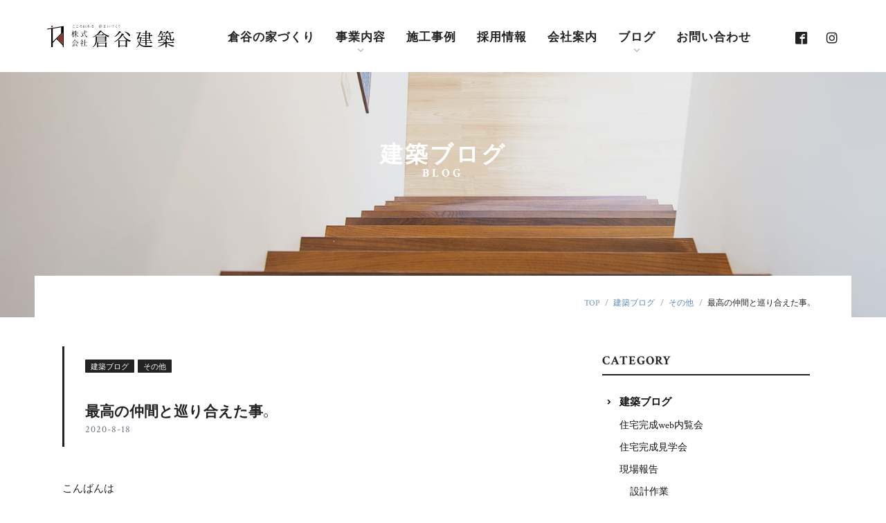

--- FILE ---
content_type: text/html; charset=UTF-8
request_url: https://kuratani-kenchiku.co.jp/blog/hoka/3689/
body_size: 70029
content:
<!DOCTYPE html>
<html lang="ja">
<head>
	<meta charset="UTF-8">
	<meta http-equiv="X-UA-Compatible" content="IE=edge"/>
	<meta name="viewport" content="width=device-width,initial-scale=1.0,minimum-scale=1.0">
	<title>最高の仲間と巡り合えた事。｜その他｜建築ブログ | 和歌山県新宮市の工務店｜株式会社 倉谷建築</title>
	<!-- OGP -->
	<meta property="og:title" content="最高の仲間と巡り合えた事。｜その他｜建築ブログ | 和歌山県新宮市の工務店｜株式会社 倉谷建築" />
	<meta property="og:type" content="article" />
	<meta property="og:url" content="https://kuratani-kenchiku.co.jp/blog/hoka/3689/" />
	<meta property="og:image" content="https://kuratani-kenchiku.co.jp/dist/img/dummy.jpg" />
	<meta property="og:site_name" content="和歌山県新宮市の工務店｜株式会社 倉谷建築" />
	<meta property="og:description" content="こんばんは代表の倉谷です。お盆休みも明け仕事が始まって2日目。晩御飯も食べ終わり時刻は夜の九時。&nbsp;&nbsp;一息つきながらスマホを触るのはいつもの事。何気なしに開いた自社のホームページ。&nbsp;&nbsp;&nbsp;ブログ..." />
	<meta property="og:locale" content="ja_JP" />
	<meta name="twitter:card" content="summary_large_image">
	<!-- / OGP -->
	<meta name="description" content="こんばんは代表の倉谷です。お盆休みも明け仕事が始まって2日目。晩御飯も食べ終わり時刻は夜の九時。&nbsp;&nbsp;一息つきながらスマホを触るのはいつもの事。何気なしに開いた自社のホームページ。&nbsp;&nbsp;&nbsp;ブログ..." />
	<meta name="keywords" content="和歌山,新宮,紀州材,新築,リフォーム,店舗,工務店,設計,施工,建築,内装,和風,日本家屋,モダン" />
	<meta name="robots" content="index,follow">
	<meta name="SKYPE_TOOLBAR" content="SKYPE_TOOLBAR_PARSER_COMPATIBLE">
	<meta name="format-detection" content="telephone=no">
	<link rel="apple-touch-icon" sizes="180x180" href="/dist/ico/apple-touch-icon.png">
	<link rel="icon" type="image/png" sizes="32x32" href="/dist/ico/favicon-32x32.png">
	<link rel="icon" type="image/png" sizes="16x16" href="/dist/ico/favicon-16x16.png">
	<link rel="manifest" href="/dist/ico/site.webmanifest">
	<link rel="mask-icon" href="/dist/ico/safari-pinned-tab.svg" color="#5bbad5">
	<meta name="msapplication-TileColor" content="#223223">
	<meta name="theme-color" content="#ffffff">
	<link rel="alternate" type="application/rss+xml" title="和歌山県新宮市の工務店｜株式会社 倉谷建築 &raquo; フィード" href="https://kuratani-kenchiku.co.jp/feed/" />
	<link rel="stylesheet" href="/dist/css/styles.css?date=20210127">

	<meta name='robots' content='max-image-preview:large' />
<link rel='dns-prefetch' href='//www.google.com' />
<link rel='stylesheet' id='wp-block-library-css' href='https://kuratani-kenchiku.co.jp/app/wp-includes/css/dist/block-library/style.min.css?ver=6.4.3' type='text/css' media='all' />
<style id='classic-theme-styles-inline-css' type='text/css'>
/*! This file is auto-generated */
.wp-block-button__link{color:#fff;background-color:#32373c;border-radius:9999px;box-shadow:none;text-decoration:none;padding:calc(.667em + 2px) calc(1.333em + 2px);font-size:1.125em}.wp-block-file__button{background:#32373c;color:#fff;text-decoration:none}
</style>
<style id='global-styles-inline-css' type='text/css'>
body{--wp--preset--color--black: #000000;--wp--preset--color--cyan-bluish-gray: #abb8c3;--wp--preset--color--white: #ffffff;--wp--preset--color--pale-pink: #f78da7;--wp--preset--color--vivid-red: #cf2e2e;--wp--preset--color--luminous-vivid-orange: #ff6900;--wp--preset--color--luminous-vivid-amber: #fcb900;--wp--preset--color--light-green-cyan: #7bdcb5;--wp--preset--color--vivid-green-cyan: #00d084;--wp--preset--color--pale-cyan-blue: #8ed1fc;--wp--preset--color--vivid-cyan-blue: #0693e3;--wp--preset--color--vivid-purple: #9b51e0;--wp--preset--gradient--vivid-cyan-blue-to-vivid-purple: linear-gradient(135deg,rgba(6,147,227,1) 0%,rgb(155,81,224) 100%);--wp--preset--gradient--light-green-cyan-to-vivid-green-cyan: linear-gradient(135deg,rgb(122,220,180) 0%,rgb(0,208,130) 100%);--wp--preset--gradient--luminous-vivid-amber-to-luminous-vivid-orange: linear-gradient(135deg,rgba(252,185,0,1) 0%,rgba(255,105,0,1) 100%);--wp--preset--gradient--luminous-vivid-orange-to-vivid-red: linear-gradient(135deg,rgba(255,105,0,1) 0%,rgb(207,46,46) 100%);--wp--preset--gradient--very-light-gray-to-cyan-bluish-gray: linear-gradient(135deg,rgb(238,238,238) 0%,rgb(169,184,195) 100%);--wp--preset--gradient--cool-to-warm-spectrum: linear-gradient(135deg,rgb(74,234,220) 0%,rgb(151,120,209) 20%,rgb(207,42,186) 40%,rgb(238,44,130) 60%,rgb(251,105,98) 80%,rgb(254,248,76) 100%);--wp--preset--gradient--blush-light-purple: linear-gradient(135deg,rgb(255,206,236) 0%,rgb(152,150,240) 100%);--wp--preset--gradient--blush-bordeaux: linear-gradient(135deg,rgb(254,205,165) 0%,rgb(254,45,45) 50%,rgb(107,0,62) 100%);--wp--preset--gradient--luminous-dusk: linear-gradient(135deg,rgb(255,203,112) 0%,rgb(199,81,192) 50%,rgb(65,88,208) 100%);--wp--preset--gradient--pale-ocean: linear-gradient(135deg,rgb(255,245,203) 0%,rgb(182,227,212) 50%,rgb(51,167,181) 100%);--wp--preset--gradient--electric-grass: linear-gradient(135deg,rgb(202,248,128) 0%,rgb(113,206,126) 100%);--wp--preset--gradient--midnight: linear-gradient(135deg,rgb(2,3,129) 0%,rgb(40,116,252) 100%);--wp--preset--font-size--small: 13px;--wp--preset--font-size--medium: 20px;--wp--preset--font-size--large: 36px;--wp--preset--font-size--x-large: 42px;--wp--preset--spacing--20: 0.44rem;--wp--preset--spacing--30: 0.67rem;--wp--preset--spacing--40: 1rem;--wp--preset--spacing--50: 1.5rem;--wp--preset--spacing--60: 2.25rem;--wp--preset--spacing--70: 3.38rem;--wp--preset--spacing--80: 5.06rem;--wp--preset--shadow--natural: 6px 6px 9px rgba(0, 0, 0, 0.2);--wp--preset--shadow--deep: 12px 12px 50px rgba(0, 0, 0, 0.4);--wp--preset--shadow--sharp: 6px 6px 0px rgba(0, 0, 0, 0.2);--wp--preset--shadow--outlined: 6px 6px 0px -3px rgba(255, 255, 255, 1), 6px 6px rgba(0, 0, 0, 1);--wp--preset--shadow--crisp: 6px 6px 0px rgba(0, 0, 0, 1);}:where(.is-layout-flex){gap: 0.5em;}:where(.is-layout-grid){gap: 0.5em;}body .is-layout-flow > .alignleft{float: left;margin-inline-start: 0;margin-inline-end: 2em;}body .is-layout-flow > .alignright{float: right;margin-inline-start: 2em;margin-inline-end: 0;}body .is-layout-flow > .aligncenter{margin-left: auto !important;margin-right: auto !important;}body .is-layout-constrained > .alignleft{float: left;margin-inline-start: 0;margin-inline-end: 2em;}body .is-layout-constrained > .alignright{float: right;margin-inline-start: 2em;margin-inline-end: 0;}body .is-layout-constrained > .aligncenter{margin-left: auto !important;margin-right: auto !important;}body .is-layout-constrained > :where(:not(.alignleft):not(.alignright):not(.alignfull)){max-width: var(--wp--style--global--content-size);margin-left: auto !important;margin-right: auto !important;}body .is-layout-constrained > .alignwide{max-width: var(--wp--style--global--wide-size);}body .is-layout-flex{display: flex;}body .is-layout-flex{flex-wrap: wrap;align-items: center;}body .is-layout-flex > *{margin: 0;}body .is-layout-grid{display: grid;}body .is-layout-grid > *{margin: 0;}:where(.wp-block-columns.is-layout-flex){gap: 2em;}:where(.wp-block-columns.is-layout-grid){gap: 2em;}:where(.wp-block-post-template.is-layout-flex){gap: 1.25em;}:where(.wp-block-post-template.is-layout-grid){gap: 1.25em;}.has-black-color{color: var(--wp--preset--color--black) !important;}.has-cyan-bluish-gray-color{color: var(--wp--preset--color--cyan-bluish-gray) !important;}.has-white-color{color: var(--wp--preset--color--white) !important;}.has-pale-pink-color{color: var(--wp--preset--color--pale-pink) !important;}.has-vivid-red-color{color: var(--wp--preset--color--vivid-red) !important;}.has-luminous-vivid-orange-color{color: var(--wp--preset--color--luminous-vivid-orange) !important;}.has-luminous-vivid-amber-color{color: var(--wp--preset--color--luminous-vivid-amber) !important;}.has-light-green-cyan-color{color: var(--wp--preset--color--light-green-cyan) !important;}.has-vivid-green-cyan-color{color: var(--wp--preset--color--vivid-green-cyan) !important;}.has-pale-cyan-blue-color{color: var(--wp--preset--color--pale-cyan-blue) !important;}.has-vivid-cyan-blue-color{color: var(--wp--preset--color--vivid-cyan-blue) !important;}.has-vivid-purple-color{color: var(--wp--preset--color--vivid-purple) !important;}.has-black-background-color{background-color: var(--wp--preset--color--black) !important;}.has-cyan-bluish-gray-background-color{background-color: var(--wp--preset--color--cyan-bluish-gray) !important;}.has-white-background-color{background-color: var(--wp--preset--color--white) !important;}.has-pale-pink-background-color{background-color: var(--wp--preset--color--pale-pink) !important;}.has-vivid-red-background-color{background-color: var(--wp--preset--color--vivid-red) !important;}.has-luminous-vivid-orange-background-color{background-color: var(--wp--preset--color--luminous-vivid-orange) !important;}.has-luminous-vivid-amber-background-color{background-color: var(--wp--preset--color--luminous-vivid-amber) !important;}.has-light-green-cyan-background-color{background-color: var(--wp--preset--color--light-green-cyan) !important;}.has-vivid-green-cyan-background-color{background-color: var(--wp--preset--color--vivid-green-cyan) !important;}.has-pale-cyan-blue-background-color{background-color: var(--wp--preset--color--pale-cyan-blue) !important;}.has-vivid-cyan-blue-background-color{background-color: var(--wp--preset--color--vivid-cyan-blue) !important;}.has-vivid-purple-background-color{background-color: var(--wp--preset--color--vivid-purple) !important;}.has-black-border-color{border-color: var(--wp--preset--color--black) !important;}.has-cyan-bluish-gray-border-color{border-color: var(--wp--preset--color--cyan-bluish-gray) !important;}.has-white-border-color{border-color: var(--wp--preset--color--white) !important;}.has-pale-pink-border-color{border-color: var(--wp--preset--color--pale-pink) !important;}.has-vivid-red-border-color{border-color: var(--wp--preset--color--vivid-red) !important;}.has-luminous-vivid-orange-border-color{border-color: var(--wp--preset--color--luminous-vivid-orange) !important;}.has-luminous-vivid-amber-border-color{border-color: var(--wp--preset--color--luminous-vivid-amber) !important;}.has-light-green-cyan-border-color{border-color: var(--wp--preset--color--light-green-cyan) !important;}.has-vivid-green-cyan-border-color{border-color: var(--wp--preset--color--vivid-green-cyan) !important;}.has-pale-cyan-blue-border-color{border-color: var(--wp--preset--color--pale-cyan-blue) !important;}.has-vivid-cyan-blue-border-color{border-color: var(--wp--preset--color--vivid-cyan-blue) !important;}.has-vivid-purple-border-color{border-color: var(--wp--preset--color--vivid-purple) !important;}.has-vivid-cyan-blue-to-vivid-purple-gradient-background{background: var(--wp--preset--gradient--vivid-cyan-blue-to-vivid-purple) !important;}.has-light-green-cyan-to-vivid-green-cyan-gradient-background{background: var(--wp--preset--gradient--light-green-cyan-to-vivid-green-cyan) !important;}.has-luminous-vivid-amber-to-luminous-vivid-orange-gradient-background{background: var(--wp--preset--gradient--luminous-vivid-amber-to-luminous-vivid-orange) !important;}.has-luminous-vivid-orange-to-vivid-red-gradient-background{background: var(--wp--preset--gradient--luminous-vivid-orange-to-vivid-red) !important;}.has-very-light-gray-to-cyan-bluish-gray-gradient-background{background: var(--wp--preset--gradient--very-light-gray-to-cyan-bluish-gray) !important;}.has-cool-to-warm-spectrum-gradient-background{background: var(--wp--preset--gradient--cool-to-warm-spectrum) !important;}.has-blush-light-purple-gradient-background{background: var(--wp--preset--gradient--blush-light-purple) !important;}.has-blush-bordeaux-gradient-background{background: var(--wp--preset--gradient--blush-bordeaux) !important;}.has-luminous-dusk-gradient-background{background: var(--wp--preset--gradient--luminous-dusk) !important;}.has-pale-ocean-gradient-background{background: var(--wp--preset--gradient--pale-ocean) !important;}.has-electric-grass-gradient-background{background: var(--wp--preset--gradient--electric-grass) !important;}.has-midnight-gradient-background{background: var(--wp--preset--gradient--midnight) !important;}.has-small-font-size{font-size: var(--wp--preset--font-size--small) !important;}.has-medium-font-size{font-size: var(--wp--preset--font-size--medium) !important;}.has-large-font-size{font-size: var(--wp--preset--font-size--large) !important;}.has-x-large-font-size{font-size: var(--wp--preset--font-size--x-large) !important;}
.wp-block-navigation a:where(:not(.wp-element-button)){color: inherit;}
:where(.wp-block-post-template.is-layout-flex){gap: 1.25em;}:where(.wp-block-post-template.is-layout-grid){gap: 1.25em;}
:where(.wp-block-columns.is-layout-flex){gap: 2em;}:where(.wp-block-columns.is-layout-grid){gap: 2em;}
.wp-block-pullquote{font-size: 1.5em;line-height: 1.6;}
</style>
<link rel="canonical" href="https://kuratani-kenchiku.co.jp/blog/hoka/3689/" />

    <style>
        .grecaptcha-badge{display: none !important;}
        .mw_wp_form_confirm .form__confirm__hidden{ display:none;}
        .form__pp { font-size:14px; line-height:1.8; margin-top:40px; text-align:center;}
        @media( max-width: 575px){ 
            .form__pp { font-size:12px; text-align:left;}
            .form__pp br { display:none;}
        }
    </style>	<noscript>
		<link rel="stylesheet" href="/dist/css/icons.css">
		<link rel="stylesheet" href="/dist/css/noscript.css">
	</noscript>
</head>
<body class="post-template-default single single-post postid-3689 single-format-standard" data-root="/">
	<div id="page">
		<div id="barba-wrapper">
			<div class="barba-container">
									<header id="header">
					<div id="header--bg">
						<div class="d-flex align-items-center">
							<div id="header--logo">
								<h1 id="logo"><a href="/"><img src="/dist/img/header/logo_re.svg" alt="株式会社 倉谷建築"></a></h1>
							</div>
							<div id="gnav">
								<nav>
									<ul>
										<li><a href="/concept/"><span>倉谷の家づくり</span></a></li>
										<li><a href="" class="dropdown-trigger"><span>事業内容</span></a></li>
										<li><a href="/works/"><span>施工事例</span></a></li>
										<li><a href="/recruit/"><span>採用情報</span></a></li>
										<li><a href="/company/"><span>会社案内</span></a></li>
										<li><a href="" class="dropdown-trigger"><span>ブログ</span></a></li>
										<li><a href="/contact/"><span>お問い合わせ</span></a></li>
									</ul>
								</nav>
							</div>
							<div id="header--sns">
								<ul>
									<li><a href="https://ja-jp.facebook.com/kuratanikenchiku/" target="_blank"><i class="icon-facebook2"></i></a></li>
									<li><a href="https://www.instagram.com/kuratanikenchiku/?hl=ja" target="_blank"><i class="icon-instagram"></i></a></li>
								</ul>
							</div>
						</div>
					</div>
					<div id="dropdown">
						<div class="dropdown">
							<div class="dropdown--body">
								<div class="container">
									<ul class="row no-gutters">
										<li class="col"><a href="/service/#newbuild"><div class="dropdown--icon"><svg xmlns="http://www.w3.org/2000/svg" viewBox="0 0 512 512"><path d="M502 492h-44v-79c0-5.5-4.5-10-10-10s-10 4.5-10 10v79H318V302c0-5.5-4.5-10-10-10H204c-5.5 0-10 4.5-10 10v190H74V266h3.8c2.7 0 5.2-1.1 7.1-2.9L256 92l171.1 171.1c1.9 1.9 4.4 2.9 7.1 2.9h3.8v75c0 5.5 4.5 10 10 10s10-4.5 10-10v-75h44c4 0 7.7-2.4 9.2-6.2s.7-8-2.2-10.9L263 2.9c-3.9-3.9-10.2-3.9-14.1 0l-94 94c-3.9 3.9-3.9 10.2 0 14.1 3.9 3.9 10.2 3.9 14.1 0l87-86.9L477.9 246h-39.6L263.1 70.8c-3.9-3.9-10.2-3.9-14.1 0L73.7 246H34.1l78.9-78.9c3.9-3.9 3.9-10.2 0-14.1-3.9-3.9-10.2-3.9-14.1 0l-96 96C0 251.9-.8 256.2.7 259.9S6 266 10 266h44v226H10c-5.5 0-10 4.5-10 10s4.5 10 10 10h492c5.5 0 10-4.5 10-10s-4.5-10-10-10zm-204 0h-84V312h84v180z"/><path d="M406 292h-56c-5.5 0-10 4.5-10 10v100c0 5.5 4.5 10 10 10h56c5.5 0 10-4.5 10-10V302c0-5.5-4.5-10-10-10zm-10 100h-36v-80h36v80zM162 292h-56c-5.5 0-10 4.5-10 10v100c0 5.5 4.5 10 10 10h56c5.5 0 10-4.5 10-10V302c0-5.5-4.5-10-10-10zm-10 100h-36v-80h36v80zm104-227.7c-25.4 0-46 20.6-46 46s20.6 46 46 46 46-20.6 46-46-20.6-46-46-46zm0 72c-14.3 0-26-11.7-26-26s11.7-26 26-26 26 11.7 26 26-11.7 26-26 26zm-11.9 158.6c-1.9-1.9-4.4-2.9-7.1-2.9-2.6 0-5.2 1.1-7.1 2.9s-2.9 4.4-2.9 7.1 1.1 5.2 2.9 7.1c1.9 1.9 4.4 2.9 7.1 2.9s5.2-1.1 7.1-2.9c1.9-1.9 2.9-4.4 2.9-7.1s-1.1-5.2-2.9-7.1zm-104-269c-1.9-1.9-4.4-2.9-7.1-2.9s-5.2 1.1-7.1 2.9-2.9 4.4-2.9 7.1 1.1 5.2 2.9 7.1 4.4 2.9 7.1 2.9 5.2-1.1 7.1-2.9c1.9-1.9 2.9-4.4 2.9-7.1s-1.1-5.2-2.9-7.1zm315 241.4c-1.9-1.9-4.4-2.9-7.1-2.9-2.6 0-5.2 1.1-7.1 2.9-1.9 1.9-2.9 4.4-2.9 7.1s1.1 5.2 2.9 7.1c1.9 1.9 4.4 2.9 7.1 2.9s5.2-1.1 7.1-2.9c1.9-1.9 2.9-4.4 2.9-7.1 0-2.7-1.1-5.3-2.9-7.1z"/></svg></div>新築</a></li>
										<li class="col"><a href="/service/#renovation"><div class="dropdown--icon"><svg xmlns="http://www.w3.org/2000/svg" viewBox="0 0 291.5 291.5"><path d="M145.7 0l-53 33.6c-7.6-5-12.5-13.6-12.5-23.4h-9.4c0 15.5-12.6 28.1-28.1 28.1v9.4c6.6 0 12.6 2.3 17.4 6L.4 92.1v58l28.1-17.8v37.4c0 12.9-10.5 23.4-23.4 23.4v9.4c12.9 0 23.4 10.5 23.4 23.4v65.6h234.4V132.2L291 150V92L145.7 0zM75.4 28.4c3.4 6.2 8.5 11.3 14.7 14.7-6.2 3.4-11.3 8.5-14.7 14.7-1.9-3.4-4.3-6.4-7.1-9.1l-.1-.2h-.1c-2.2-2.1-4.7-4-7.4-5.5 6.2-3.4 11.3-8.5 14.7-14.6zM22 197.7c4.6-2.8 8.5-6.6 11.2-11.2 2.8 4.6 6.6 8.5 11.2 11.2-4.6 2.8-8.5 6.6-11.2 11.2-2.7-4.5-6.6-8.4-11.2-11.2zm109.7 84.4H75.4V160.2h56.2v121.9zm121.9 0H141.1V150.9h-75v131.2H37.9v-56.2c0-12.9 10.5-23.4 23.4-23.4V193c-12.9 0-23.4-10.5-23.4-23.4v-43.4L145.7 58 176 77.1c-7.7 7.9-18.4 12.8-30.2 12.8v9.4c23.3 0 42.2 18.9 42.2 42.2h9.4c0-15.9 8.9-29.8 21.9-37l34.3 21.7v155.9zm-61-212.9A52.28 52.28 0 0 0 218 94.6a52.28 52.28 0 0 0-25.4 25.4 52.28 52.28 0 0 0-25.4-25.4c11.2-5.1 20.3-14.2 25.4-25.4zm89.1 63.8l-51.5-32.6c3-.7 6.1-1.1 9.3-1.1v-9.4c-23.3 0-42.2-18.9-42.2-42.2h-9.4c0 8-2.3 15.5-6.2 21.9l-36-22.8L9.8 133V97.2l56.5-36.3c2.8 4.4 4.4 9.5 4.4 15h9.4c0-15.5 12.6-28.1 28.1-28.1v-9.4c-1.7 0-3.3-.2-4.8-.4l42.3-26.8 135.9 86.1.1 35.7z"/><path d="M159.8 207.1h70.3v-56.2h-70.3v56.2zm9.4-46.9h51.6v37.5h-51.6v-37.5zm-56.3 61h9.4v9.4h-9.4z"/><path d="M202 169.6h9.4v9.4H202zm32.8 93.8h9.4v9.4h-9.4zm-18.7 0h9.4v9.4h-9.4zm-18.8 0h9.4v9.4h-9.4z"/></svg></div>リフォーム</a></li>
										<li class="col"><a href="/service/#shop"><div class="dropdown--icon"><svg xmlns="http://www.w3.org/2000/svg" viewBox="0 0 512 512"><path d="M416 426c-5.5 0-10 4.5-10 10s4.5 10 10 10 10-4.5 10-10-4.5-10-10-10z"/><path d="M446 47.4V30c0-16.5-13.5-30-30-30H96C79.5 0 66 13.5 66 30v17.4C.8 167.9 0 164.3 0 170v20c0 17.3 10 33.5 26 42.6V502c0 5.5 4.5 10 10 10h440c5.5 0 10-4.5 10-10V232.6c15.8-9.2 26-25.5 26-42.6v-20c0-5.7-1.4-3.3-66-122.6zM485.1 160h-61.9L389.9 60h40.2l55 100zM346 180h60v10c0 16.5-13.5 30-30 30s-30-13.5-30-30v-10zm-1.5-20L327.8 60h41l33.3 100h-57.6zM86 30c0-5.5 4.5-10 10-10h320c5.5 0 10 4.5 10 10v10H86V30zm240 150v10c0 16.5-13.5 30-30 30s-30-13.5-30-30v-10h60zm-60-20V60h41.5l16.7 100H266zm-78.2 0l16.7-100H246v100h-58.2zm58.2 20v10c0 16.5-13.5 30-30 30s-30-13.5-30-30v-10h60zm-136.1-20l33.3-100h41l-16.7 100h-57.6zm56.1 20v10c0 16.5-13.5 30-30 30s-30-13.5-30-30v-10h60zM81.9 60h40.2L88.8 160H26.9l55-100zM20 190v-10h66v10c0 15.7-15.7 30-33 30-4.4 0-8.9-.9-13.1-2.7C28 212.2 20 201.2 20 190zm186 302H106v-86h100v86zm0-106H106v-86h100v86zm260 106H226V290c0-5.5-4.5-10-10-10H96c-5.5 0-10 4.5-10 10v202H46V239.5c2.3.3 4.7.5 7 .5 13.2 0 26.5-5.2 36.5-14.3 2.2-2 4.2-4.2 6-6.4 9.1 12.5 23.9 20.7 40.5 20.7 16.3 0 30.9-7.9 40-20 9.1 12.2 23.7 20 40 20s30.9-7.9 40-20c9.1 12.2 23.7 20 40 20s30.9-7.9 40-20c9.1 12.2 23.7 20 40 20 16.6 0 31.4-8.2 40.5-20.7 1.8 2.3 3.8 4.4 6 6.4 10 9.1 23.3 14.3 36.5 14.3 2.3 0 4.7-.2 7-.5V492zm26-302c0 11.5-8.3 22.6-20.7 27.6-4 1.6-8.2 2.4-12.3 2.4-17.3 0-33-14.3-33-30v-10h66v10z"/><path d="M436 386h-10v-96c0-5.5-4.5-10-10-10H296c-5.5 0-10 4.5-10 10v96h-10c-5.5 0-10 4.5-10 10s4.5 10 10 10h160c5.5 0 10-4.5 10-10s-4.5-10-10-10zm-30 0H306v-86h100v86zm-30 40h-80c-5.5 0-10 4.5-10 10s4.5 10 10 10h80c5.5 0 10-4.5 10-10s-4.5-10-10-10z"/></svg></div>店舗 / 施設</a></li>
										<li class="col"><a href="/service/#flow"><div class="dropdown--icon"><svg xmlns="http://www.w3.org/2000/svg" viewBox="0 0 512 512"><path d="M230.2 311.1L172 252.9c-3.3-3.3-8.7-3.3-12.1 0L14.5 398.4c-19.4 19.4-19.4 50.9 0 70.2 9.7 9.7 22.4 14.5 35.1 14.5 12.7 0 25.4-4.8 35.1-14.5l145.4-145.5c1.6-1.6 2.5-3.8 2.5-6 .1-2.2-.8-4.4-2.4-6zM72.7 456.6c-12.7 12.7-33.4 12.7-46.1 0-12.7-12.7-12.7-33.4 0-46.1L166 271l46.1 46.1L72.7 456.6z"/><path d="M311.7 206.4l-34.9-34.9c-3.3-3.3-8.7-3.3-12.1 0l-93.1 93.1c-3.3 3.3-3.3 8.7 0 12.1l34.9 34.9c1.6 1.6 3.8 2.5 6 2.5s4.4-.9 6-2.5l93.1-93.1c1.6-1.6 2.5-3.8 2.5-6 .1-2.4-.8-4.5-2.4-6.1zm-99.1 87l-22.8-22.8 81-81 22.8 22.8-81 81z"/><path d="M410.6 142.4l-69.8-69.8c-1.6-1.6-3.8-2.5-6-2.5s-4.4.9-6 2.5L247.3 154c-1.6 1.6-2.5 3.8-2.5 6s.9 4.4 2.5 6l69.8 69.8c1.7 1.7 3.8 2.5 6 2.5s4.4-.8 6-2.5l81.5-81.5c3.3-3.2 3.3-8.6 0-11.9zm-87.5 75.4L265.3 160l69.4-69.4 57.7 57.8-69.3 69.4zm186.4 11.9l-34.9-34.9c-3.3-3.3-8.7-3.3-12.1 0l-93.1 93.1c-3.3 3.3-3.3 8.7 0 12.1l34.9 34.9c1.6 1.6 3.8 2.5 6 2.5s4.4-.9 6-2.5l93.1-93.1c1.6-1.6 2.5-3.8 2.5-6 .1-2.4-.8-4.5-2.4-6.1zm-99.1 87l-22.8-22.8 81-81 22.8 22.8-81 81z"/><path d="M329.2 84.2C238.3-6.6 151 41.6 150.2 42.1c-2.9 1.7-4.6 4.9-4.3 8.2.3 3.3 2.6 6.2 5.8 7.3.7.2 67.2 23.3 105.7 94.9 1.3 2.4 3.6 4 6.3 4.4.4.1.8.1 1.2.1 2.2 0 4.4-.9 6-2.5l58.2-58.2c3.4-3.4 3.4-8.8.1-12.1zm-62.4 50.3c-28.5-47.1-67.1-72.5-90.1-84.4 26.4-7.2 78.6-11.4 134.2 40.3l-44.1 44.1zm114.7 95.2c-19.4-19.4-48.3-22-64.4-5.8-3.3 3.3-3.3 8.7 0 12.1s8.7 3.3 12.1 0c9.5-9.5 27.6-6.9 40.3 5.8 12.7 12.7 15.3 30.8 5.8 40.3-3.3 3.3-3.3 8.7 0 12.1 1.7 1.7 3.8 2.5 6 2.5s4.4-.8 6-2.5c16.2-16.3 13.6-45.2-5.8-64.5zm87.3-29.1c-3.3-3.3-8.7-3.3-12.1 0-4.3 4.4-10.8 6.3-18 5.5-8-.9-15.9-4.9-22.3-11.3s-10.4-14.3-11.3-22.3c-.8-7.3 1.1-13.7 5.5-18 3.3-3.3 3.3-8.7 0-12.1s-8.7-3.3-12.1 0c-8.1 8.1-11.8 19.4-10.4 31.9 1.3 11.8 7.1 23.3 16.2 32.5 9.1 9.1 20.7 14.9 32.5 16.2 1.7.2 3.4.3 5.1.3 10.5 0 19.9-3.7 26.8-10.7 3.4-3.3 3.4-8.7.1-12zm-127.5-75.9h-17.1c-4.7 0-8.5 3.8-8.5 8.5s3.8 8.5 8.5 8.5h17.1c4.7 0 8.5-3.8 8.5-8.5s-3.8-8.5-8.5-8.5zm0 34.2h-34.1c-4.7 0-8.5 3.8-8.5 8.5s3.8 8.5 8.5 8.5h34.1c4.7 0 8.5-3.8 8.5-8.5s-3.8-8.5-8.5-8.5zM172.1 299.5c-3.3-3.3-8.7-3.3-12.1 0l-34.9 34.9c-3.3 3.3-3.3 8.7 0 12.1 1.7 1.7 3.8 2.5 6 2.5s4.4-.8 6-2.5l34.9-34.9c3.4-3.4 3.4-8.8.1-12.1zm-58.2 58.2c-3.3-3.3-8.7-3.3-12.1 0l-64 64c-3.3 3.3-3.3 8.7 0 12.1 1.7 1.7 3.8 2.5 6 2.5s4.4-.8 6-2.5l64-64c3.4-3.4 3.4-8.8.1-12.1z"/></svg></div>お引渡しまでの流れ</a></li>
										<li class="col"><a href="/service/#after"><div class="dropdown--icon"><svg xmlns="http://www.w3.org/2000/svg" viewBox="0 0 512 512"><path d="M494.9 367.1h-.6v-44.8c0-111.8-78.1-208.6-186.5-232.7-.6-5.8-3-11.2-7.2-15.4-4.9-5.1-11.6-7.9-18.7-7.9h-51.8c-7.1 0-13.7 2.8-18.7 7.9-4.1 4.3-6.6 9.6-7.2 15.4-108.4 24.1-186.5 121-186.5 232.8v44.8h-.6c-9.5 0-17.1 7.7-17.1 17.1v11.3c0 7.5 4.7 14 11.7 16.3 66.6 21.8 153.4 33.8 244.3 33.8s177.6-12 244.3-33.8c7-2.3 11.7-8.9 11.7-16.3v-11.3c0-9.5-7.7-17.2-17.1-17.2zM223.3 85.8c1.8-1.8 4.2-2.9 6.8-2.9h51.8c2.6 0 5 1 6.8 2.9 1.8 1.8 2.7 4.3 2.6 6.9l-7.6 221.2c-.2 5.1-4.3 9.1-9.4 9.1h-36.6c-5.1 0-9.2-4-9.4-9.1l-7.6-221.2c-.1-2.6.8-5 2.6-6.9zm272.1 309.8c0 .2-.1.5-.3.6-65 21.3-149.9 33-239.1 33s-174.1-11.7-239.1-33c-.2-.1-.3-.3-.3-.5v-11.3c0-.3.2-.6.6-.6h318.5c4.6 0 8.3-3.7 8.3-8.3 0-4.6-3.7-8.3-8.3-8.3H34.3v-44.8c0-83.4 46.7-157.8 117.2-195.6l18 126c.6 4.1 4.1 7.1 8.2 7.1.4 0 .8 0 1.2-.1 4.5-.6 7.7-4.8 7-9.4l-18.8-131.3c11.9-5.2 24.5-9.4 37.5-12.5l7.2 207.8c.5 14.1 11.9 25.1 26 25.1h36.6c14.1 0 25.5-11 26-25.1l7.2-207.8c13 3.1 25.5 7.3 37.5 12.5l-18.8 131.3c-.6 4.5 2.5 8.7 7 9.4.4.1.8.1 1.2.1 4.1 0 7.6-3 8.2-7.1l18-126c70.3 37.8 117 112.2 117 195.6v44.8h-53.6c-4.6 0-8.3 3.7-8.3 8.3 0 4.6 3.7 8.3 8.3 8.3h70.8c.3 0 .6.2.6.6l-.1 11.2z"/><path d="M388.7 367.1H371c-4.6 0-8.3 3.7-8.3 8.3 0 4.6 3.7 8.3 8.3 8.3h17.7c4.6 0 8.3-3.7 8.3-8.3s-3.7-8.3-8.3-8.3zm-195.3-63.6l-2.5-17.7c-.6-4.5-4.8-7.7-9.4-7-4.5.6-7.7 4.8-7 9.4l2.5 17.7c.6 4.1 4.1 7.1 8.2 7.1.4 0 .8 0 1.2-.1 4.5-.7 7.7-4.9 7-9.4zm137.1-24.8c-4.5-.6-8.7 2.5-9.4 7l-2.5 17.7c-.6 4.5 2.5 8.7 7 9.4.4.1.8.1 1.2.1 4.1 0 7.6-3 8.2-7.1l2.5-17.7c.7-4.5-2.5-8.7-7-9.4z"/></svg></div>完成後の保証</a></li>
										<li class="col"><a href="/faq/"><div class="dropdown--icon"><svg xmlns="http://www.w3.org/2000/svg" viewBox="0 0 363 363"><path d="M259.4 114.5c0 8.4-6.1 13.6-10.7 17.4-1.7 1.4-4.8 4.1-4.8 5 0 3.9-3 6.8-6.8 6.8h-.1c-3.8 0-6.9-2.9-6.9-6.7-.1-7.5 5.4-12 9.8-15.7 3.5-2.9 5.7-4.9 5.7-6.7 0-3.8-3-6.8-6.8-6.8s-6.8 3-6.8 6.8c0 3.9-3 6.9-6.9 6.9s-6.9-3-6.9-6.9c0-11.3 9.3-20.6 20.6-20.6 11.4-.1 20.6 9.1 20.6 20.5zm-22.1 35.6c-3.9 0-6.7 3-6.7 6.9v.1c0 3.9 2.9 6.9 6.7 6.9 3.9 0 6.9-3.1 6.9-6.9 0-3.7-3.1-7-6.9-7zM97.9 198.3c-3.9 0-6.9 3-6.9 6.9s3 6.9 6.9 6.9h.6c3.9 0 6.9-3 6.9-6.9s-3-6.9-6.9-6.9h-.6zm24.1 0c-3.9 0-6.9 3-6.9 6.9s3 6.9 6.9 6.9h.6c3.9 0 6.9-3 6.9-6.9s-3-6.9-6.9-6.9h-.6zM324.9 87.9v77.8c0 18.4-14.7 33.3-33.2 33.3h-97.1c-.6.4-2 1.7-3.4 2.9-.6.5-1.1 1-1.8 1.6l-25.4 23c-2 1.8-5 2.3-7.6 1.2-2.6-1-4.3-3.6-4.3-6.3v-73.3H79.8c-10.9 0-19.8 8.8-19.8 19.7v77.8c0 10.9 9 19.3 19.8 19.3h100.1c1.7 0 3.3.8 4.6 1.9l20.6 19v-65.6c0-3.9 3-6.9 6.9-6.9s6.9 3 6.9 6.9v81.3c0 2.7-1.5 5.1-4.1 6.3-.9.4-1.8.6-2.7.6-1.7 0-3.4-.7-4.7-1.8l-30.3-27.8H79.7c-18.4 0-33.6-14.7-33.6-33.1v-77.8c0-18.4 15.1-33.5 33.6-33.5h72.4V87.9c0-18.4 15.3-33.3 33.7-33.3h105.9c18.5.1 33.2 14.8 33.2 33.3zm-13.8 0c0-10.9-8.6-19.4-19.4-19.4H185.9c-10.9 0-19.9 8.6-19.9 19.4v118l13.9-12.6c.6-.6 1.4-1.1 1.9-1.6 6.3-5.9 7.9-6.7 16.3-6.6h93.8c10.9 0 19.4-8.8 19.4-19.5l-.2-77.7z"/></svg></div>よくあるご質問</a></li>
									</ul>
								</div>
							</div>
						</div>
                        <div class="dropdown">
							<div class="dropdown--body">
								<div class="container">
									<ul class="row no-gutters">
										<li class="col"><a href="/blog/">建築ブログ</a></li>
										<li class="col"><a href="/ouchi-blog/">おうちごとブログ</a></li>
									</ul>
								</div>
							</div>
						</div>
					</div>
				</header><!-- #header -->
				<div id="luxy">					<main id="works">
		<div id="main--image">
						<div class="main-bg main-blog"></div>
			<div class="container">
				<h2>建築ブログ<span>BLOG</span></h2>
			</div>
					</div>
		<section>
			<div class="container">
				<div class="bg-white pull--up">	
					<div id="breadcrumb" class="transition--fade"><div class="container"><ul class="breadcrumb"><li class="breadcrumb-item" itemscope itemprop="itemListElement" itemtype="http://schema.org/ListItem"><a itemprop="item" href="https://kuratani-kenchiku.co.jp/"><span itemprop="name">TOP</span></a></li><li class="breadcrumb-item" itemscope itemprop="itemListElement" itemtype="http://schema.org/ListItem"><a itemprop="item" href="https://kuratani-kenchiku.co.jp/blog/"><span itemprop="name">建築ブログ</span></a></li><li class="breadcrumb-item" itemscope itemprop="itemListElement" itemtype="http://schema.org/ListItem"><a itemprop="item" href="https://kuratani-kenchiku.co.jp/blog/hoka/"><span itemprop="name">その他</span></a></li><li class="breadcrumb-item" itemscope itemprop="itemListElement" itemtype="http://schema.org/ListItem"><span itemprop="name">最高の仲間と巡り合えた事。</span></li></ul></div></div>				</div>
			</div>
		</section>
		<section>
			<div class="container">
				<div class="blog--wrapper">
					<div class="row">
						<div class="col-lg-8">
							<div class="blog-single-title">
								<div class="blog--cat">
									<a href="https://kuratani-kenchiku.co.jp/blog/" rel="category tag" class="badge badge-primary mr5">建築ブログ</a><a href="https://kuratani-kenchiku.co.jp/blog/hoka/" rel="category tag" class="badge badge-primary mr5">その他</a>									<div class="blog--tag">
																			</div>
								</div>

								<h2>
									最高の仲間と巡り合えた事。								</h2>
								<div class="blog--time">
									<time datetime="2020-08-18T21:50:59+09:00">2020-8-18</time>
								</div>													
							</div>
														                            
								
                            <div class="blog-body">
								<p>こんばんは</p>
<p>代表の倉谷です。お盆休みも明け仕事が始まって2日目。</p>
<p>晩御飯も食べ終わり時刻は夜の九時。</p>
<p>&nbsp;</p>
<p>&nbsp;</p>
<p>一息つきながらスマホを触るのはいつもの事。</p>
<p>何気なしに開いた自社のホームページ。</p>
<p>&nbsp;</p>
<p>&nbsp;</p>
<p>&nbsp;</p>
<p>ブログを見ると見慣れないタイトルが。</p>
<p>開いてみると、今年から仲間として加わってくれた職人、福井<span style="font-size: 1rem;">のブログがありました。</span></p>
<p>&nbsp;</p>
<p>&nbsp;</p>
<p>彼の文章には惹きこまれる何かが存在し、それをいち早く惚れこんだ嫁さんがオファーしたもの。</p>
<p>嫁さん自身も、自分の周りの友人などからブログが面白いとか、文章に関するお褒めの言葉をよく耳にします。</p>
<p>そんな嫁さんの目利きが功を奏して、素晴らしいブログをあげてくれています。</p>
<p>&nbsp;</p>
<p>そのブログは<strong><a href="https://mokuharu.jp/blog/980/">こちら</a></strong></p>
<p>&nbsp;</p>
<p>単にブログとはいえ、文章などにめっぽう弱い私はこのブログの大変さを痛感しており、正直苦手な分野の一つ。</p>
<p>だからこそあの文章を書くまでの大変さが身に染みて分かり、そしてそれと同じくらいの感謝が溢れてきます。</p>
<p>&nbsp;</p>
<p>&nbsp;</p>
<p>この時代どれだけ良いものを作っても、発信なくしてはそのモノ自体の存在も届かない時代でもあります。</p>
<p>ただそれに作り手の人柄もプラスして僕たちが作るモノの存在が世に広まれば、これ程嬉しい事はありません。</p>
<p>&nbsp;</p>
<p>&nbsp;</p>
<p>アシスタントの玉置が書いてくれたブログ　WEB内覧会も写真だけでは伝わらない事を非常に分かりやすく書いてくれています。</p>
<p>&nbsp;</p>
<p>またMOKUHARUのTwitterを見れば、まだ仲間入りして一か月の新人さんがいくつもの更新をしてくれていました。</p>
<p>&nbsp;</p>
<p>&nbsp;</p>
<p>このめちゃくちゃに暑い中、現場で働いてくれる職人さん。</p>
<p>その方たちの汗と頑張りの結晶を、このメンバーで一人でも多くの人に発信できるようになった事が<span style="font-size: 1rem;">、とても嬉しくなり、この時間にブログを書きだした次第です。</span></p>
<p>&nbsp;</p>
<p>&nbsp;</p>
<p>最近会社の理念にしようと思っている言葉があります。</p>
<p>&nbsp;</p>
<p style="text-align: center;"><strong>『こだわりを追求し、心響くモノを届ける』</strong></p>
<p>&nbsp;</p>
<p>この事を理念に置き、発信することが出来るようになった今、これからの仕事が益々楽しみになってきました。</p>
<p>&nbsp;</p>
<p>こんな倉谷建築のメンバーのブログやSNSを今後ともどうぞ宜しくお願いします。</p>
<p>&nbsp;</p>
<p>最後までありがとうございました。</p>
<p>&nbsp;</p>
<p>&nbsp;</p>
<p>&nbsp;</p>
<p>&nbsp;</p>
<p>&nbsp;</p>
<p>&nbsp;</p>
<p>&nbsp;</p>
<p>&nbsp;</p>
<p>&nbsp;</p>
<p>&nbsp;</p>
<p>&nbsp;</p>
							</div>
							
							
							<div class="blog-share lazyload">
								<div class="row z-depth-2">
									<div class="col-sm-6">
										<h4>この記事をシェアする</h4>
									</div>
									<div class="col-sm-6">
										<div class="share-button">
											<a href="http://twitter.com/share?url=https://kuratani-kenchiku.co.jp/blog/hoka/3689/&amp;text=最高の仲間と巡り合えた事。" class="btn btn-info btn-share-tw">
											</a>
											<a href="https://www.facebook.com/sharer/sharer.php?u=https://kuratani-kenchiku.co.jp/blog/hoka/3689/" class="btn btn-info btn-share-fb">
											</a>
										</div>
									</div>
								</div>
							</div>
							<div class="single-pagenavi">
								<span class="arrow-left"><a href="https://kuratani-kenchiku.co.jp/blog/webnaian/3647/" rel="prev">【 web内覧会 】～光あふれるこだわりのお家～後編</a></span>
								<span><a href="" class="return">一覧へ</a></span>
					    		<span class="arrow-right"><a href="https://kuratani-kenchiku.co.jp/blog/genba/3729/" rel="next">階段をデザインする</a></span>
							<!--/ .single-pagenavi --></div>
                        </div>
						<div class="col-lg-4">
										<div id="side" class="pb40" >
								<h4 class="side-title">
									CATEGORY
								</h4>
								<ul class="cat-list mb50">
                                    <li><a href="/blog/">建築ブログ</a>
                                                                                <ul>
                                            	<li class="cat-item cat-item-41"><a href="https://kuratani-kenchiku.co.jp/blog/webnaian/">住宅完成web内覧会</a>
</li>
	<li class="cat-item cat-item-110"><a href="https://kuratani-kenchiku.co.jp/blog/kengakukai/">住宅完成見学会</a>
</li>
	<li class="cat-item cat-item-35"><a href="https://kuratani-kenchiku.co.jp/blog/genba/">現場報告</a>
<ul class='children'>
	<li class="cat-item cat-item-38"><a href="https://kuratani-kenchiku.co.jp/blog/genba/sekkei/">設計作業</a>
</li>
	<li class="cat-item cat-item-36"><a href="https://kuratani-kenchiku.co.jp/blog/genba/enikki/">絵日記</a>
</li>
</ul>
</li>
	<li class="cat-item cat-item-62"><a href="https://kuratani-kenchiku.co.jp/blog/iedukuri/">家づくりの流れ</a>
</li>
	<li class="cat-item cat-item-107"><a href="https://kuratani-kenchiku.co.jp/blog/%e5%86%85%e8%a3%85%e3%83%bb%e3%82%a4%e3%83%b3%e3%83%86%e3%83%aa%e3%82%a2/">内装・インテリア</a>
</li>
	<li class="cat-item cat-item-102"><a href="https://kuratani-kenchiku.co.jp/blog/%e3%83%87%e3%82%b6%e3%82%a4%e3%83%b3%e6%a5%ad%e5%8b%99/">デザイン業務</a>
</li>
	<li class="cat-item cat-item-83"><a href="https://kuratani-kenchiku.co.jp/blog/%e5%a4%a7%e5%b7%a5%e9%81%93%e5%85%b7%e3%81%ae%e4%b8%96%e7%95%8c/">大工道具の世界</a>
</li>
	<li class="cat-item cat-item-39"><a href="https://kuratani-kenchiku.co.jp/blog/mokuzai/">木材・材料</a>
</li>
	<li class="cat-item cat-item-106"><a href="https://kuratani-kenchiku.co.jp/blog/hibino/">日々のできごと</a>
</li>
	<li class="cat-item cat-item-40"><a href="https://kuratani-kenchiku.co.jp/blog/chiiki/">地域情報</a>
</li>
	<li class="cat-item cat-item-43"><a href="https://kuratani-kenchiku.co.jp/blog/hoka/">その他</a>
</li>
	<li class="cat-item cat-item-37"><a href="https://kuratani-kenchiku.co.jp/blog/kagutategu/">家具・建具製作（MOKUHARU）</a>
</li>
                                        </ul>
                                                                            </li>
								</ul>
								<h4 class="side-title no-border hidden-md-down">
									ARCHIVE
								</h4>
								<div class="select-wrap mb50">
									<select name="" class="form-control" onchange="window.location.href=this.value">
										<option value="">アーカイブを選択</option>
											<option value='https://kuratani-kenchiku.co.jp/date/2025/11/?cat=44'> 2025年11月 </option>
	<option value='https://kuratani-kenchiku.co.jp/date/2025/04/?cat=44'> 2025年4月 </option>
	<option value='https://kuratani-kenchiku.co.jp/date/2025/03/?cat=44'> 2025年3月 </option>
	<option value='https://kuratani-kenchiku.co.jp/date/2025/01/?cat=44'> 2025年1月 </option>
	<option value='https://kuratani-kenchiku.co.jp/date/2024/11/?cat=44'> 2024年11月 </option>
	<option value='https://kuratani-kenchiku.co.jp/date/2024/10/?cat=44'> 2024年10月 </option>
	<option value='https://kuratani-kenchiku.co.jp/date/2024/09/?cat=44'> 2024年9月 </option>
	<option value='https://kuratani-kenchiku.co.jp/date/2024/08/?cat=44'> 2024年8月 </option>
	<option value='https://kuratani-kenchiku.co.jp/date/2024/07/?cat=44'> 2024年7月 </option>
	<option value='https://kuratani-kenchiku.co.jp/date/2024/06/?cat=44'> 2024年6月 </option>
	<option value='https://kuratani-kenchiku.co.jp/date/2024/05/?cat=44'> 2024年5月 </option>
	<option value='https://kuratani-kenchiku.co.jp/date/2024/04/?cat=44'> 2024年4月 </option>
	<option value='https://kuratani-kenchiku.co.jp/date/2024/03/?cat=44'> 2024年3月 </option>
	<option value='https://kuratani-kenchiku.co.jp/date/2024/02/?cat=44'> 2024年2月 </option>
	<option value='https://kuratani-kenchiku.co.jp/date/2024/01/?cat=44'> 2024年1月 </option>
	<option value='https://kuratani-kenchiku.co.jp/date/2023/12/?cat=44'> 2023年12月 </option>
	<option value='https://kuratani-kenchiku.co.jp/date/2023/11/?cat=44'> 2023年11月 </option>
	<option value='https://kuratani-kenchiku.co.jp/date/2023/09/?cat=44'> 2023年9月 </option>
	<option value='https://kuratani-kenchiku.co.jp/date/2023/08/?cat=44'> 2023年8月 </option>
	<option value='https://kuratani-kenchiku.co.jp/date/2023/07/?cat=44'> 2023年7月 </option>
	<option value='https://kuratani-kenchiku.co.jp/date/2023/06/?cat=44'> 2023年6月 </option>
	<option value='https://kuratani-kenchiku.co.jp/date/2023/05/?cat=44'> 2023年5月 </option>
	<option value='https://kuratani-kenchiku.co.jp/date/2023/04/?cat=44'> 2023年4月 </option>
	<option value='https://kuratani-kenchiku.co.jp/date/2023/03/?cat=44'> 2023年3月 </option>
	<option value='https://kuratani-kenchiku.co.jp/date/2023/02/?cat=44'> 2023年2月 </option>
	<option value='https://kuratani-kenchiku.co.jp/date/2023/01/?cat=44'> 2023年1月 </option>
	<option value='https://kuratani-kenchiku.co.jp/date/2022/12/?cat=44'> 2022年12月 </option>
	<option value='https://kuratani-kenchiku.co.jp/date/2022/11/?cat=44'> 2022年11月 </option>
	<option value='https://kuratani-kenchiku.co.jp/date/2022/10/?cat=44'> 2022年10月 </option>
	<option value='https://kuratani-kenchiku.co.jp/date/2022/09/?cat=44'> 2022年9月 </option>
	<option value='https://kuratani-kenchiku.co.jp/date/2022/08/?cat=44'> 2022年8月 </option>
	<option value='https://kuratani-kenchiku.co.jp/date/2022/07/?cat=44'> 2022年7月 </option>
	<option value='https://kuratani-kenchiku.co.jp/date/2022/06/?cat=44'> 2022年6月 </option>
	<option value='https://kuratani-kenchiku.co.jp/date/2022/05/?cat=44'> 2022年5月 </option>
	<option value='https://kuratani-kenchiku.co.jp/date/2022/04/?cat=44'> 2022年4月 </option>
	<option value='https://kuratani-kenchiku.co.jp/date/2022/03/?cat=44'> 2022年3月 </option>
	<option value='https://kuratani-kenchiku.co.jp/date/2022/02/?cat=44'> 2022年2月 </option>
	<option value='https://kuratani-kenchiku.co.jp/date/2022/01/?cat=44'> 2022年1月 </option>
	<option value='https://kuratani-kenchiku.co.jp/date/2021/12/?cat=44'> 2021年12月 </option>
	<option value='https://kuratani-kenchiku.co.jp/date/2021/11/?cat=44'> 2021年11月 </option>
	<option value='https://kuratani-kenchiku.co.jp/date/2021/10/?cat=44'> 2021年10月 </option>
	<option value='https://kuratani-kenchiku.co.jp/date/2021/09/?cat=44'> 2021年9月 </option>
	<option value='https://kuratani-kenchiku.co.jp/date/2021/08/?cat=44'> 2021年8月 </option>
	<option value='https://kuratani-kenchiku.co.jp/date/2021/07/?cat=44'> 2021年7月 </option>
	<option value='https://kuratani-kenchiku.co.jp/date/2021/06/?cat=44'> 2021年6月 </option>
	<option value='https://kuratani-kenchiku.co.jp/date/2021/05/?cat=44'> 2021年5月 </option>
	<option value='https://kuratani-kenchiku.co.jp/date/2021/04/?cat=44'> 2021年4月 </option>
	<option value='https://kuratani-kenchiku.co.jp/date/2021/03/?cat=44'> 2021年3月 </option>
	<option value='https://kuratani-kenchiku.co.jp/date/2021/02/?cat=44'> 2021年2月 </option>
	<option value='https://kuratani-kenchiku.co.jp/date/2021/01/?cat=44'> 2021年1月 </option>
	<option value='https://kuratani-kenchiku.co.jp/date/2020/12/?cat=44'> 2020年12月 </option>
	<option value='https://kuratani-kenchiku.co.jp/date/2020/11/?cat=44'> 2020年11月 </option>
	<option value='https://kuratani-kenchiku.co.jp/date/2020/10/?cat=44'> 2020年10月 </option>
	<option value='https://kuratani-kenchiku.co.jp/date/2020/09/?cat=44'> 2020年9月 </option>
	<option value='https://kuratani-kenchiku.co.jp/date/2020/08/?cat=44'> 2020年8月 </option>
	<option value='https://kuratani-kenchiku.co.jp/date/2020/07/?cat=44'> 2020年7月 </option>
	<option value='https://kuratani-kenchiku.co.jp/date/2020/06/?cat=44'> 2020年6月 </option>
	<option value='https://kuratani-kenchiku.co.jp/date/2020/05/?cat=44'> 2020年5月 </option>
	<option value='https://kuratani-kenchiku.co.jp/date/2020/04/?cat=44'> 2020年4月 </option>
	<option value='https://kuratani-kenchiku.co.jp/date/2020/03/?cat=44'> 2020年3月 </option>
	<option value='https://kuratani-kenchiku.co.jp/date/2020/02/?cat=44'> 2020年2月 </option>
	<option value='https://kuratani-kenchiku.co.jp/date/2020/01/?cat=44'> 2020年1月 </option>
	<option value='https://kuratani-kenchiku.co.jp/date/2019/12/?cat=44'> 2019年12月 </option>
	<option value='https://kuratani-kenchiku.co.jp/date/2019/11/?cat=44'> 2019年11月 </option>
	<option value='https://kuratani-kenchiku.co.jp/date/2019/10/?cat=44'> 2019年10月 </option>
	<option value='https://kuratani-kenchiku.co.jp/date/2019/09/?cat=44'> 2019年9月 </option>
	<option value='https://kuratani-kenchiku.co.jp/date/2019/08/?cat=44'> 2019年8月 </option>
	<option value='https://kuratani-kenchiku.co.jp/date/2019/07/?cat=44'> 2019年7月 </option>
	<option value='https://kuratani-kenchiku.co.jp/date/2019/06/?cat=44'> 2019年6月 </option>
	<option value='https://kuratani-kenchiku.co.jp/date/2019/05/?cat=44'> 2019年5月 </option>
	<option value='https://kuratani-kenchiku.co.jp/date/2019/04/?cat=44'> 2019年4月 </option>
	<option value='https://kuratani-kenchiku.co.jp/date/2019/03/?cat=44'> 2019年3月 </option>
	<option value='https://kuratani-kenchiku.co.jp/date/2019/02/?cat=44'> 2019年2月 </option>
	<option value='https://kuratani-kenchiku.co.jp/date/2019/01/?cat=44'> 2019年1月 </option>
	<option value='https://kuratani-kenchiku.co.jp/date/2018/07/?cat=44'> 2018年7月 </option>
	<option value='https://kuratani-kenchiku.co.jp/date/2018/05/?cat=44'> 2018年5月 </option>
	<option value='https://kuratani-kenchiku.co.jp/date/2018/04/?cat=44'> 2018年4月 </option>
	<option value='https://kuratani-kenchiku.co.jp/date/2018/03/?cat=44'> 2018年3月 </option>
	<option value='https://kuratani-kenchiku.co.jp/date/2017/12/?cat=44'> 2017年12月 </option>
	<option value='https://kuratani-kenchiku.co.jp/date/2017/10/?cat=44'> 2017年10月 </option>
	<option value='https://kuratani-kenchiku.co.jp/date/2017/07/?cat=44'> 2017年7月 </option>
	<option value='https://kuratani-kenchiku.co.jp/date/2015/09/?cat=44'> 2015年9月 </option>
									</select>
								</div>
                                								<h4 class="side-title no-border hidden-md-down">
									TAG
								</h4>
                                <ul class="tag-cloud">
                                <ul class='wp-tag-cloud' role='list'>
	<li><a href="https://kuratani-kenchiku.co.jp/tag/mokuharu/" class="tag-cloud-link tag-link-112 tag-link-position-1" style="font-size: 0.9rem;" aria-label="MOKUHARU (1個の項目)">MOKUHARU</a></li>
	<li><a href="https://kuratani-kenchiku.co.jp/tag/samhair/" class="tag-cloud-link tag-link-89 tag-link-position-2" style="font-size: 0.9rem;" aria-label="samhair (1個の項目)">samhair</a></li>
	<li><a href="https://kuratani-kenchiku.co.jp/tag/web%e5%86%85%e8%a6%a7%e4%bc%9a/" class="tag-cloud-link tag-link-87 tag-link-position-3" style="font-size: 0.9rem;" aria-label="web内覧会 (1個の項目)">web内覧会</a></li>
	<li><a href="https://kuratani-kenchiku.co.jp/tag/%e3%81%8a%e3%81%97%e3%82%83%e3%82%8c/" class="tag-cloud-link tag-link-95 tag-link-position-4" style="font-size: 0.9rem;" aria-label="おしゃれ (1個の項目)">おしゃれ</a></li>
	<li><a href="https://kuratani-kenchiku.co.jp/tag/%e3%82%af%e3%83%a9%e3%82%a4%e3%82%a2%e3%83%b3%e3%83%88%e3%80%80%e3%82%b9%e3%83%88%e3%83%bc%e3%83%aa%e3%83%bc/" class="tag-cloud-link tag-link-86 tag-link-position-5" style="font-size: 0.9rem;" aria-label="クライアント　ストーリー (1個の項目)">クライアント　ストーリー</a></li>
	<li><a href="https://kuratani-kenchiku.co.jp/tag/%e3%82%b7%e3%83%b3%e3%83%97%e3%83%ab%e3%83%a2%e3%83%80%e3%83%b3/" class="tag-cloud-link tag-link-90 tag-link-position-6" style="font-size: 0.9rem;" aria-label="シンプルモダン (2個の項目)">シンプルモダン</a></li>
	<li><a href="https://kuratani-kenchiku.co.jp/tag/%e4%b8%80%e6%88%b8%e5%bb%ba%e3%81%a6/" class="tag-cloud-link tag-link-96 tag-link-position-7" style="font-size: 0.9rem;" aria-label="一戸建て (1個の項目)">一戸建て</a></li>
	<li><a href="https://kuratani-kenchiku.co.jp/tag/%e5%8f%8e%e7%b4%8d/" class="tag-cloud-link tag-link-100 tag-link-position-8" style="font-size: 0.9rem;" aria-label="収納 (1個の項目)">収納</a></li>
	<li><a href="https://kuratani-kenchiku.co.jp/tag/%e5%8f%af%e6%84%9b%e3%81%84/" class="tag-cloud-link tag-link-101 tag-link-position-9" style="font-size: 0.9rem;" aria-label="可愛い (1個の項目)">可愛い</a></li>
	<li><a href="https://kuratani-kenchiku.co.jp/tag/%e5%bb%ba%e7%af%89/" class="tag-cloud-link tag-link-88 tag-link-position-10" style="font-size: 0.9rem;" aria-label="建築 (1個の項目)">建築</a></li>
	<li><a href="https://kuratani-kenchiku.co.jp/tag/%e6%96%b0%e7%af%89/" class="tag-cloud-link tag-link-91 tag-link-position-11" style="font-size: 0.9rem;" aria-label="新築 (3個の項目)">新築</a></li>
	<li><a href="https://kuratani-kenchiku.co.jp/tag/%e6%9d%a2%e7%be%8e/" class="tag-cloud-link tag-link-111 tag-link-position-12" style="font-size: 0.9rem;" aria-label="杢美 (1個の項目)">杢美</a></li>
	<li><a href="https://kuratani-kenchiku.co.jp/tag/%e6%aa%9c/" class="tag-cloud-link tag-link-99 tag-link-position-13" style="font-size: 0.9rem;" aria-label="檜 (1個の項目)">檜</a></li>
	<li><a href="https://kuratani-kenchiku.co.jp/tag/%e6%b8%9b%e7%af%89%e3%83%aa%e3%83%95%e3%82%a9%e3%83%bc%e3%83%a0%e5%b7%a5%e4%ba%8b/" class="tag-cloud-link tag-link-61 tag-link-position-14" style="font-size: 0.9rem;" aria-label="減築リフォーム工事 (1個の項目)">減築リフォーム工事</a></li>
	<li><a href="https://kuratani-kenchiku.co.jp/tag/%e7%b4%80%e5%b7%9e%e6%9d%90%e3%81%ae%e5%ae%b6/" class="tag-cloud-link tag-link-98 tag-link-position-15" style="font-size: 0.9rem;" aria-label="紀州材の家 (1個の項目)">紀州材の家</a></li>
	<li><a href="https://kuratani-kenchiku.co.jp/tag/%e7%be%8e%e5%ae%b9%e9%99%a2/" class="tag-cloud-link tag-link-94 tag-link-position-16" style="font-size: 0.9rem;" aria-label="美容院 (1個の項目)">美容院</a></li>
	<li><a href="https://kuratani-kenchiku.co.jp/tag/%e8%87%aa%e5%ae%85%e5%85%bc%e5%ba%97%e8%88%97/" class="tag-cloud-link tag-link-93 tag-link-position-17" style="font-size: 0.9rem;" aria-label="自宅兼店舗 (1個の項目)">自宅兼店舗</a></li>
	<li><a href="https://kuratani-kenchiku.co.jp/tag/%e9%81%8a%e3%81%b3%e5%bf%83%e6%ba%a2%e3%82%8c%e3%82%8b%e5%ae%b6/" class="tag-cloud-link tag-link-97 tag-link-position-18" style="font-size: 0.9rem;" aria-label="遊び心溢れる家 (1個の項目)">遊び心溢れる家</a></li>
	<li><a href="https://kuratani-kenchiku.co.jp/tag/%e9%89%8b/" class="tag-cloud-link tag-link-20 tag-link-position-19" style="font-size: 0.9rem;" aria-label="鉋 (1個の項目)">鉋</a></li>
	<li><a href="https://kuratani-kenchiku.co.jp/tag/%ef%bc%93d%e3%83%91%e3%83%bc%e3%82%b9/" class="tag-cloud-link tag-link-82 tag-link-position-20" style="font-size: 0.9rem;" aria-label="３Dパース (1個の項目)">３Dパース</a></li>
	<li><a href="https://kuratani-kenchiku.co.jp/tag/%ef%bd%97%ef%bd%88%ef%bd%99%e3%80%80%ef%bd%8b%ef%bd%95%ef%bd%8d%ef%bd%81%ef%bd%8e%ef%bd%8f/" class="tag-cloud-link tag-link-19 tag-link-position-21" style="font-size: 0.9rem;" aria-label="Ｗｈｙ　Ｋｕｍａｎｏ (1個の項目)">Ｗｈｙ　Ｋｕｍａｎｏ</a></li>
	<li><a href="https://kuratani-kenchiku.co.jp/tag/%ef%bd%93%e6%a7%98%e9%82%b8%e3%80%80%e9%96%80%e6%96%b0%e7%af%89%e5%b7%a5%e4%ba%8b/" class="tag-cloud-link tag-link-17 tag-link-position-22" style="font-size: 0.9rem;" aria-label="ｓ様邸　門新築工事 (2個の項目)">ｓ様邸　門新築工事</a></li>
</ul>
                                </ul>
                                							</div>						</div>
					</div>
				</div>
			</div>
		</section>
	</main>			
																<aside id="aside--works">
						<div class="bg-gray content-inner-y">
							<div class="container">
								<h3 class="section--title text-center mt10 mb40 scrt-scale" data-scroll>
									WORKS<span>施工事例</span>
								</h3>
								<div class="row">
																		<div class="col-lg-4 col-md-6">
										<div class="card card-works">
											<div class="ov-h"><a href="https://kuratani-kenchiku.co.jp/works/10690/" class="card--image lazyload" data-bg="https://kuratani-kenchiku.co.jp/app/wp-content/uploads/2026/01/asuka_DSC1800-1024x683.jpg"></a></div>
											<div class="card-body">
												<div class="card-works-cat">
																									</div>
												<h3 class="card-works-title"><a href="https://kuratani-kenchiku.co.jp/works/10690/">株式会社アスカフューネラルサプライ様「家族葬あすか　勝浦湯川式場」</a></h3>
											</div>
										</div>
									</div>
																		<div class="col-lg-4 col-md-6">
										<div class="card card-works">
											<div class="ov-h"><a href="https://kuratani-kenchiku.co.jp/works/10705/" class="card--image lazyload" data-bg="https://kuratani-kenchiku.co.jp/app/wp-content/uploads/2026/01/DSC4543-1-1024x683.jpg"></a></div>
											<div class="card-body">
												<div class="card-works-cat">
																									</div>
												<h3 class="card-works-title"><a href="https://kuratani-kenchiku.co.jp/works/10705/">和の温もりに包まれる無垢材の家</a></h3>
											</div>
										</div>
									</div>
																		<div class="col-lg-4 col-md-6">
										<div class="card card-works">
											<div class="ov-h"><a href="https://kuratani-kenchiku.co.jp/works/10016/" class="card--image lazyload" data-bg="https://kuratani-kenchiku.co.jp/app/wp-content/uploads/2024/03/IMG_8888-1024x730.jpg"></a></div>
											<div class="card-body">
												<div class="card-works-cat">
																									</div>
												<h3 class="card-works-title"><a href="https://kuratani-kenchiku.co.jp/works/10016/">インナーガレージのある３階建ての家</a></h3>
											</div>
										</div>
									</div>
																	</div>
								<div class="index--works--btn pt40 text-center scrt-scale" data-scroll>
									<a href="/works/" class="btn btn-primary btn-width-240 btn-arrow-right btn-en"><span>VIEW MORE</span></a>
								</div>
							</div>
						</div>
					</aside>
																
					<aside id="aside--blog">
                                                						<div class="content-inner-y">
							<div class="container">
                                <h3 class="section--title text-center mt10 mb20 scrt-scale" data-scroll>
									BLOG
                                </h3>
                                <h4 class="sub--title text-center mt10 mb40 scrt-scale" data-scroll>建築ブログ</h4>
								<div class="row">
																		<div class="col-lg-4 col-md-6">
										<div class="card card-works blog">
											<div class="ov-h"><a href="https://kuratani-kenchiku.co.jp/information/10622/" class="card--image lazyload" data-bg="https://kuratani-kenchiku.co.jp/app/wp-content/uploads/2025/11/cd3462b1d9f49dfa866997cc010d016e-e1764120611536.jpg"></a></div>
											<div class="card-body">
												<div class="card-works-cat">
													<a href="https://kuratani-kenchiku.co.jp/information/" rel="category tag" class="badge badge-primary mr5">お知らせ</a><a href="https://kuratani-kenchiku.co.jp/blog/" rel="category tag" class="badge badge-primary mr5">建築ブログ</a><a href="https://kuratani-kenchiku.co.jp/blog/kengakukai/" rel="category tag" class="badge badge-primary mr5">住宅完成見学会</a>												</div>
												<h3 class="card-works-title"><a href="https://kuratani-kenchiku.co.jp/information/10622/">【予告】新築完成見学会in太地町</a></h3>
												<time datetime="2025-11-26T09:33:21+09:00">2025-11-26											</div>
										</div>
									</div>
																		<div class="col-lg-4 col-md-6">
										<div class="card card-works blog">
											<div class="ov-h"><a href="https://kuratani-kenchiku.co.jp/blog/genba/10529/" class="card--image lazyload" data-bg="https://kuratani-kenchiku.co.jp/app/wp-content/uploads/2025/11/MG_4034-1024x683.jpg"></a></div>
											<div class="card-body">
												<div class="card-works-cat">
													<a href="https://kuratani-kenchiku.co.jp/blog/" rel="category tag" class="badge badge-primary mr5">建築ブログ</a><a href="https://kuratani-kenchiku.co.jp/blog/genba/" rel="category tag" class="badge badge-primary mr5">現場報告</a><a href="https://kuratani-kenchiku.co.jp/blog/iedukuri/" rel="category tag" class="badge badge-primary mr5">家づくりの流れ</a>												</div>
												<h3 class="card-works-title"><a href="https://kuratani-kenchiku.co.jp/blog/genba/10529/">K様邸地鎮祭</a></h3>
												<time datetime="2025-11-05T16:13:40+09:00">2025-11-5											</div>
										</div>
									</div>
																		<div class="col-lg-4 col-md-6">
										<div class="card card-works blog">
											<div class="ov-h"><a href="https://kuratani-kenchiku.co.jp/information/10377/" class="card--image lazyload" data-bg="https://kuratani-kenchiku.co.jp/app/wp-content/uploads/2025/04/history01.jpg"></a></div>
											<div class="card-body">
												<div class="card-works-cat">
													<a href="https://kuratani-kenchiku.co.jp/information/" rel="category tag" class="badge badge-primary mr5">お知らせ</a><a href="https://kuratani-kenchiku.co.jp/blog/" rel="category tag" class="badge badge-primary mr5">建築ブログ</a>												</div>
												<h3 class="card-works-title"><a href="https://kuratani-kenchiku.co.jp/information/10377/">2025/4/18　新ブランド　muculas 　誕生！</a></h3>
												<time datetime="2025-04-19T10:29:03+09:00">2025-4-19											</div>
										</div>
									</div>
																	</div>
								<div class="index--works--btn pt20 text-center scrt-scale" data-scroll>
									<a href="/blog/" class="btn btn-primary btn-width-240 btn-arrow-right btn-en"><span>VIEW MORE</span></a>
								</div>
							</div>
						</div>
                                                                                                						<div class="bg-gray content-inner-y">
							<div class="container">
                                <h4 class="sub--title text-center mt10 mb40 scrt-scale" data-scroll>おうちごとブログ</h4>
								<div class="row">
																		<div class="col-lg-4 col-md-6">
										<div class="card card-works blog">
											<div class="ov-h"><a href="https://kuratani-kenchiku.co.jp/ouchi-blog/9997/" class="card--image lazyload" data-bg="https://kuratani-kenchiku.co.jp/app/wp-content/uploads/2020/08/img_9094-1024x768.jpg"></a></div>
											<div class="card-body">
												<div class="card-works-cat">
													<a href="https://kuratani-kenchiku.co.jp/ouchi-blog-cat/dairy/" rel="category tag" class="badge badge-primary mr5">日々のできごと</a><a href="https://kuratani-kenchiku.co.jp/ouchi-blog-cat/kids/" rel="category tag" class="badge badge-primary mr5">子どものこと</a>												</div>
												<h3 class="card-works-title"><a href="https://kuratani-kenchiku.co.jp/ouchi-blog/9997/">Happy Birthday !!</a></h3>
												<time datetime="2024-09-07T01:20:07+09:00">2024-9-7											</div>
										</div>
									</div>
																		<div class="col-lg-4 col-md-6">
										<div class="card card-works blog">
											<div class="ov-h"><a href="https://kuratani-kenchiku.co.jp/ouchi-blog/9947/" class="card--image lazyload" data-bg="https://kuratani-kenchiku.co.jp/app/wp-content/uploads/2024/09/IMG_6933-1.jpg"></a></div>
											<div class="card-body">
												<div class="card-works-cat">
													<a href="https://kuratani-kenchiku.co.jp/ouchi-blog-cat/dairy/" rel="category tag" class="badge badge-primary mr5">日々のできごと</a>												</div>
												<h3 class="card-works-title"><a href="https://kuratani-kenchiku.co.jp/ouchi-blog/9947/">変わらないものと変わりゆくもの</a></h3>
												<time datetime="2024-09-04T05:48:13+09:00">2024-9-4											</div>
										</div>
									</div>
																		<div class="col-lg-4 col-md-6">
										<div class="card card-works blog">
											<div class="ov-h"><a href="https://kuratani-kenchiku.co.jp/ouchi-blog/9895/" class="card--image lazyload" data-bg="https://kuratani-kenchiku.co.jp/app/wp-content/uploads/2024/08/UNADJUSTEDNONRAW_thumb_2c79-1024x683.jpg"></a></div>
											<div class="card-body">
												<div class="card-works-cat">
													<a href="https://kuratani-kenchiku.co.jp/ouchi-blog-cat/dairy/" rel="category tag" class="badge badge-primary mr5">日々のできごと</a>												</div>
												<h3 class="card-works-title"><a href="https://kuratani-kenchiku.co.jp/ouchi-blog/9895/">皆様どうかお気をつけください！</a></h3>
												<time datetime="2024-08-30T21:19:20+09:00">2024-8-30											</div>
										</div>
									</div>
																	</div>
								<div class="index--works--btn pt20 text-center scrt-scale" data-scroll>
									<a href="/ouchi-blog/" class="btn btn-primary btn-width-240 btn-arrow-right btn-en"><span>VIEW MORE</span></a>
								</div>
							</div>
						</div>
                                                					</aside>
					<aside id="aside--banners">
						<div class="content-inner-y">
							<div class="container">
								<a href="http://mokuharu.jp" target="_blank" id="banner--mokuharu">
									<div class="bg"></div>
									<div class="z-depth-2">
										<h3 class="scrt-scale" data-scroll>一枚板を使用した家具</h3>
										<p class="scrt-scale" data-scroll>一枚板・天然木家具のショールーム。<br>「世界にひとつだけの、あなたのための家具」を心を込めて作ります。</p>
										<img class="scrt-scale" data-scroll src="/dist/img/index/mokuharu.svg" alt="MOKUHARU">
									</div>
								</a>
							</div>
						</div>
					</aside>
					<footer id="footer">
						<div class="footer--body">
							<div class="container">
								<div class="row">
									<div class="col-lg-5 col-xl-6">
										<h1 id="footer--logo"><a href="/">株式会社 倉谷建築</a></h1>
										<address>
											〒647-0015　和歌山県新宮市千穂1-7-22
										</address>
										<div class="tel">
											<a href="tel:0735-21-0706"><span>TEL</span>0735-21-0706</a><br>
											<span>FAX</span>0735-21-0704
										</div>
										<div class="company--btns">
											<a href="/company/" class="btn btn-outline btn-white btn-arrow-right btn-width-150"><span>会社案内</span></a>
											<a href="/company/#access" class="btn btn-outline btn-white btn-arrow-right btn-width-150"><span>アクセス</span></a>
										</div>
									</div>
									<div class="col-lg-7 col-xl-6">
										<div class="d-none d-lg-block">
											<div class="row">
												<div class="col-lg-6">
													<ul class="footer--nav">
														<li><a href="/concept/">倉谷の家づくり</a></li>
														<li><a href="/service/">事業内容</a>
															<ul>
																<li><a href="/service/#newbuild">新築</a></li>
																<li><a href="/service/#renovation">リフォーム</a></li>
																<li><a href="/service/#shop">店舗 / 施設</a></li>
																<li><a href="/service/#flow">お引渡しまでの流れ</a></li>
																<li><a href="/service/#after">完成後の保証</a></li>
															</ul>
														</li>
													</ul>
												</div>
												<div class="col-lg-6">
													<ul class="footer--nav">
														<li><a href="/works/">施工事例</a></li>
														<li><a href="/faq/">よくあるご質問</a></li>
														<li><a href="/company/">会社案内</a>
															<ul>
																<li><a href="/company/#access">アクセス</a></li>
															</ul>
														</li>
														<li><a href="/recruit/">採用情報</a></li>
														<li>
                                                            <span>ブログ</span>
                                                            <ul>
                                                                <li><a href="/blog/">建築ブログ</a></li>
                                                                <li><a href="/ouchi-blog/">おうちごとブログ</a></li>
                                                            </ul>
                                                        </li>
														<li><a href="/contact/">お問い合わせ</a></li>
													</ul>
												</div>
											</div>
										</div>
									</div>
								</div>
								<div id="footer--sns">
									<ul>
										<li class="link--facebook"><a href="https://ja-jp.facebook.com/kuratanikenchiku/" target="_blank"><i class="icon-facebook"></i></a></li>
										<li class="link--instagram"><a href="https://www.instagram.com/kuratanikenchiku/?hl=ja" target="_blank"><i class="icon-instagram"></i></a></li>
										<li class="link--line"><a href="https://lin.ee/7J7Gx3p" target="_blank"><i class="icon-line"></i></a></li>
									</ul>
								</div>
								<div id="copyright">Copyright <i class="icon-copyright"></i> Kuratani building. All Right Reserved.</div>
							</div>
						</div>
					</footer>
				</div>
				<a href="#page" id="pagetop"><i class="icon-arrow-up"></i></a>
				<div id="overlay"></div>
				<div id="hamburger">
					<i class="icon-bar"></i>
					<i class="icon-bar"></i>
					<i class="icon-bar"></i>
				</div>
				<nav id="drawer">
					<div id="drawer--body">
						<div>
							<div class="row">
								<div class="col-md-6 col-sm-6">
									<ul class="drawer--nav">
										<li><a href="/concept/">倉谷の家づくり</a></li>
										<li><a href="/service/">事業内容</a>
											<ul>
												<li><a href="/service/#newbuild">新築</a></li>
												<li><a href="/service/#renovation">リフォーム</a></li>
												<li><a href="/service/#shop">店舗 / 施設</a></li>
												<li><a href="/service/#flow">お引渡しまでの流れ</a></li>
												<li><a href="/service/#after">完成後の保証</a></li>
											</ul>
										</li>
									</ul>
								</div>
								<div class="col-md-6 col-sm-6">
									<ul class="drawer--nav">
										<li><a href="/works/">施工事例</a></li>
										<li><a href="/faq/">よくあるご質問</a></li>
										<li><a href="/company/">会社案内</a>
											<ul>
												<li><a href="/company/#access">アクセス</a></li>
											</ul>
										</li>
										<li><a href="/recruit/">採用情報</a></li>
										<li>
                                            <span>ブログ</span>
                                            <ul>
                                                <li><a href="/blog/">建築ブログ</a></li>
                                                <li><a href="/ouchi-blog/">おうちごとブログ</a></li>
                                            </ul>
                                        </li>
										<li><a href="/contact/">お問い合わせ</a></li>
									</ul>
								</div>
							</div>
							<div class="drawer--footer">
								<div class="row gutters-10 align-items-center">
									<div class="col-12 col-sm-8">
										<div class="tel">
											<a href="tel:0735-21-0706" class="btn btn-outline btn-white"><span><span class="heading">TEL</span>0735-21-0706</span></a>
										</div>
									</div>
									<div class="col-12 col-sm-4">
										<div id="drawer--sns">
											<ul>
												<li class="link--facebook"><a href="https://ja-jp.facebook.com/kuratanikenchiku/" target="_blank"><i class="icon-facebook"></i></a></li>
												<li class="link--instagram"><a href="https://www.instagram.com/kuratanikenchiku/?hl=ja" target="_blank"><i class="icon-instagram"></i></a></li>
												<li class="link--line"><a href="https://lin.ee/7J7Gx3p" target="_blank"><i class="icon-line"></i></a></li>
											</ul>
										</div>
									</div>
								</div>
							</div>
						</div>
					</div>
				</nav>
				</div>
		</div>
	</div>
	<script type="text/javascript" src="https://www.google.com/recaptcha/api.js?render=6LcyZUQrAAAAACS_rhBYVNzCEF6zvUXgJo9tjQbV&amp;ver=v3" id="reCAPTCHv3-js"></script>
<script type="text/javascript" id="reCAPTCHv3-js-after">
/* <![CDATA[ */
const recaptchaGetToken = () => {
    if(document.querySelector(".mw_wp_form_input form")) {
        const myForm = document.querySelector(".mw_wp_form_input form");
        let preventEvent = true;
        const getToken =  (e) => {
            const target = e.target;
            if(preventEvent) {
                e.preventDefault();
                grecaptcha.ready(function() {
                    grecaptcha.execute("6LcyZUQrAAAAACS_rhBYVNzCEF6zvUXgJo9tjQbV", {action: "homepage"})
                    .then(function(token) {
                        preventEvent = false;
                        if(document.querySelector("[name=recaptchaToken]")) {
                            const recaptchaToken = document.querySelector("[name=recaptchaToken]");
                            recaptchaToken.value = token;
                        }
                        if(myForm.querySelector("[name=submitConfirm]")) {
                            const confirmButtonValue = myForm.querySelector("[name=submitConfirm]").value;
                            const myComfirmButton = document.createElement("input");
                            myComfirmButton.type = "hidden";
                            myComfirmButton.value = confirmButtonValue;
                            myComfirmButton.name = "submitConfirm";
                            myForm.appendChild(myComfirmButton);
                        }

                        myForm.submit();
                    })
                    .catch(function(e) {
                        alert("reCAPTCHA token取得時にエラーが発生したためフォームデータを送信できません");
                        return false;
                    });
                });

            }

        }
        myForm.addEventListener("submit",getToken);

    } else if(document.querySelector(".mw_wp_form_confirm form")){

        let count=0;
        const timer = 60 * 1000 * 2;
        getToken = () => {
            grecaptcha.ready(function(){
                grecaptcha.execute("6LcyZUQrAAAAACS_rhBYVNzCEF6zvUXgJo9tjQbV",{action:"homepage"})
                .then(function(token){
                    const recaptchaToken=document.querySelector("[name=recaptchaToken]");
                    recaptchaToken.value=token;
                    if(count<4){
                        setTimeout(getToken,timer)
                    }
                        count++
                })
                .catch(function(e){
                    alert("reCAPTCHA token取得時にエラーが発生したためフォームデータを送信できません");
                    return false
                });
            });
        }
        document.addEventListener("DOMContentLoaded",getToken);

    }
}
recaptchaGetToken()
const links = document.querySelectorAll("a")
links.forEach(link => {
    link.addEventListener("click",() => {
        setTimeout(() => {recaptchaGetToken()} , 5000)
    })
})
/* ]]> */
</script>
	
	<script src="/dist/js/bundle.js?date=20210127" id="bundle" charset="utf-8" async></script>
			<!-- Google tag (gtag.js) -->
		<script async src="https://www.googletagmanager.com/gtag/js?id=G-ZJLG7X1TZN"></script>
		<script>
		window.dataLayer = window.dataLayer || [];
		function gtag(){dataLayer.push(arguments);}
		gtag('js', new Date());

		gtag('config', 'G-ZJLG7X1TZN');
		</script>

		<script type="text/javascript">
			if (!window.ga) {
				(function(i,s,o,g,r,a,m){i['GoogleAnalyticsObject']=r;i[r]=i[r]||function(){
				(i[r].q=i[r].q||[]).push(arguments)},i[r].l=1*new Date();a=s.createElement(o),
				m=s.getElementsByTagName(o)[0];a.async=1;a.src=g;m.parentNode.insertBefore(a,m)
				})(window,document,'script','//www.google-analytics.com/analytics.js','ga');
			 
				ga('create', 'UA-133426240-1', 'auto');
				ga('require', 'displayfeatures');
			}
			ga('send', 'pageview', window.location.pathname.replace(/^\/?/, '/') + window.location.search);
		</script>
</body>
</html>

--- FILE ---
content_type: text/html; charset=utf-8
request_url: https://www.google.com/recaptcha/api2/anchor?ar=1&k=6LcyZUQrAAAAACS_rhBYVNzCEF6zvUXgJo9tjQbV&co=aHR0cHM6Ly9rdXJhdGFuaS1rZW5jaGlrdS5jby5qcDo0NDM.&hl=en&v=9TiwnJFHeuIw_s0wSd3fiKfN&size=invisible&anchor-ms=20000&execute-ms=30000&cb=2yfkh8dts5l7
body_size: 48354
content:
<!DOCTYPE HTML><html dir="ltr" lang="en"><head><meta http-equiv="Content-Type" content="text/html; charset=UTF-8">
<meta http-equiv="X-UA-Compatible" content="IE=edge">
<title>reCAPTCHA</title>
<style type="text/css">
/* cyrillic-ext */
@font-face {
  font-family: 'Roboto';
  font-style: normal;
  font-weight: 400;
  font-stretch: 100%;
  src: url(//fonts.gstatic.com/s/roboto/v48/KFO7CnqEu92Fr1ME7kSn66aGLdTylUAMa3GUBHMdazTgWw.woff2) format('woff2');
  unicode-range: U+0460-052F, U+1C80-1C8A, U+20B4, U+2DE0-2DFF, U+A640-A69F, U+FE2E-FE2F;
}
/* cyrillic */
@font-face {
  font-family: 'Roboto';
  font-style: normal;
  font-weight: 400;
  font-stretch: 100%;
  src: url(//fonts.gstatic.com/s/roboto/v48/KFO7CnqEu92Fr1ME7kSn66aGLdTylUAMa3iUBHMdazTgWw.woff2) format('woff2');
  unicode-range: U+0301, U+0400-045F, U+0490-0491, U+04B0-04B1, U+2116;
}
/* greek-ext */
@font-face {
  font-family: 'Roboto';
  font-style: normal;
  font-weight: 400;
  font-stretch: 100%;
  src: url(//fonts.gstatic.com/s/roboto/v48/KFO7CnqEu92Fr1ME7kSn66aGLdTylUAMa3CUBHMdazTgWw.woff2) format('woff2');
  unicode-range: U+1F00-1FFF;
}
/* greek */
@font-face {
  font-family: 'Roboto';
  font-style: normal;
  font-weight: 400;
  font-stretch: 100%;
  src: url(//fonts.gstatic.com/s/roboto/v48/KFO7CnqEu92Fr1ME7kSn66aGLdTylUAMa3-UBHMdazTgWw.woff2) format('woff2');
  unicode-range: U+0370-0377, U+037A-037F, U+0384-038A, U+038C, U+038E-03A1, U+03A3-03FF;
}
/* math */
@font-face {
  font-family: 'Roboto';
  font-style: normal;
  font-weight: 400;
  font-stretch: 100%;
  src: url(//fonts.gstatic.com/s/roboto/v48/KFO7CnqEu92Fr1ME7kSn66aGLdTylUAMawCUBHMdazTgWw.woff2) format('woff2');
  unicode-range: U+0302-0303, U+0305, U+0307-0308, U+0310, U+0312, U+0315, U+031A, U+0326-0327, U+032C, U+032F-0330, U+0332-0333, U+0338, U+033A, U+0346, U+034D, U+0391-03A1, U+03A3-03A9, U+03B1-03C9, U+03D1, U+03D5-03D6, U+03F0-03F1, U+03F4-03F5, U+2016-2017, U+2034-2038, U+203C, U+2040, U+2043, U+2047, U+2050, U+2057, U+205F, U+2070-2071, U+2074-208E, U+2090-209C, U+20D0-20DC, U+20E1, U+20E5-20EF, U+2100-2112, U+2114-2115, U+2117-2121, U+2123-214F, U+2190, U+2192, U+2194-21AE, U+21B0-21E5, U+21F1-21F2, U+21F4-2211, U+2213-2214, U+2216-22FF, U+2308-230B, U+2310, U+2319, U+231C-2321, U+2336-237A, U+237C, U+2395, U+239B-23B7, U+23D0, U+23DC-23E1, U+2474-2475, U+25AF, U+25B3, U+25B7, U+25BD, U+25C1, U+25CA, U+25CC, U+25FB, U+266D-266F, U+27C0-27FF, U+2900-2AFF, U+2B0E-2B11, U+2B30-2B4C, U+2BFE, U+3030, U+FF5B, U+FF5D, U+1D400-1D7FF, U+1EE00-1EEFF;
}
/* symbols */
@font-face {
  font-family: 'Roboto';
  font-style: normal;
  font-weight: 400;
  font-stretch: 100%;
  src: url(//fonts.gstatic.com/s/roboto/v48/KFO7CnqEu92Fr1ME7kSn66aGLdTylUAMaxKUBHMdazTgWw.woff2) format('woff2');
  unicode-range: U+0001-000C, U+000E-001F, U+007F-009F, U+20DD-20E0, U+20E2-20E4, U+2150-218F, U+2190, U+2192, U+2194-2199, U+21AF, U+21E6-21F0, U+21F3, U+2218-2219, U+2299, U+22C4-22C6, U+2300-243F, U+2440-244A, U+2460-24FF, U+25A0-27BF, U+2800-28FF, U+2921-2922, U+2981, U+29BF, U+29EB, U+2B00-2BFF, U+4DC0-4DFF, U+FFF9-FFFB, U+10140-1018E, U+10190-1019C, U+101A0, U+101D0-101FD, U+102E0-102FB, U+10E60-10E7E, U+1D2C0-1D2D3, U+1D2E0-1D37F, U+1F000-1F0FF, U+1F100-1F1AD, U+1F1E6-1F1FF, U+1F30D-1F30F, U+1F315, U+1F31C, U+1F31E, U+1F320-1F32C, U+1F336, U+1F378, U+1F37D, U+1F382, U+1F393-1F39F, U+1F3A7-1F3A8, U+1F3AC-1F3AF, U+1F3C2, U+1F3C4-1F3C6, U+1F3CA-1F3CE, U+1F3D4-1F3E0, U+1F3ED, U+1F3F1-1F3F3, U+1F3F5-1F3F7, U+1F408, U+1F415, U+1F41F, U+1F426, U+1F43F, U+1F441-1F442, U+1F444, U+1F446-1F449, U+1F44C-1F44E, U+1F453, U+1F46A, U+1F47D, U+1F4A3, U+1F4B0, U+1F4B3, U+1F4B9, U+1F4BB, U+1F4BF, U+1F4C8-1F4CB, U+1F4D6, U+1F4DA, U+1F4DF, U+1F4E3-1F4E6, U+1F4EA-1F4ED, U+1F4F7, U+1F4F9-1F4FB, U+1F4FD-1F4FE, U+1F503, U+1F507-1F50B, U+1F50D, U+1F512-1F513, U+1F53E-1F54A, U+1F54F-1F5FA, U+1F610, U+1F650-1F67F, U+1F687, U+1F68D, U+1F691, U+1F694, U+1F698, U+1F6AD, U+1F6B2, U+1F6B9-1F6BA, U+1F6BC, U+1F6C6-1F6CF, U+1F6D3-1F6D7, U+1F6E0-1F6EA, U+1F6F0-1F6F3, U+1F6F7-1F6FC, U+1F700-1F7FF, U+1F800-1F80B, U+1F810-1F847, U+1F850-1F859, U+1F860-1F887, U+1F890-1F8AD, U+1F8B0-1F8BB, U+1F8C0-1F8C1, U+1F900-1F90B, U+1F93B, U+1F946, U+1F984, U+1F996, U+1F9E9, U+1FA00-1FA6F, U+1FA70-1FA7C, U+1FA80-1FA89, U+1FA8F-1FAC6, U+1FACE-1FADC, U+1FADF-1FAE9, U+1FAF0-1FAF8, U+1FB00-1FBFF;
}
/* vietnamese */
@font-face {
  font-family: 'Roboto';
  font-style: normal;
  font-weight: 400;
  font-stretch: 100%;
  src: url(//fonts.gstatic.com/s/roboto/v48/KFO7CnqEu92Fr1ME7kSn66aGLdTylUAMa3OUBHMdazTgWw.woff2) format('woff2');
  unicode-range: U+0102-0103, U+0110-0111, U+0128-0129, U+0168-0169, U+01A0-01A1, U+01AF-01B0, U+0300-0301, U+0303-0304, U+0308-0309, U+0323, U+0329, U+1EA0-1EF9, U+20AB;
}
/* latin-ext */
@font-face {
  font-family: 'Roboto';
  font-style: normal;
  font-weight: 400;
  font-stretch: 100%;
  src: url(//fonts.gstatic.com/s/roboto/v48/KFO7CnqEu92Fr1ME7kSn66aGLdTylUAMa3KUBHMdazTgWw.woff2) format('woff2');
  unicode-range: U+0100-02BA, U+02BD-02C5, U+02C7-02CC, U+02CE-02D7, U+02DD-02FF, U+0304, U+0308, U+0329, U+1D00-1DBF, U+1E00-1E9F, U+1EF2-1EFF, U+2020, U+20A0-20AB, U+20AD-20C0, U+2113, U+2C60-2C7F, U+A720-A7FF;
}
/* latin */
@font-face {
  font-family: 'Roboto';
  font-style: normal;
  font-weight: 400;
  font-stretch: 100%;
  src: url(//fonts.gstatic.com/s/roboto/v48/KFO7CnqEu92Fr1ME7kSn66aGLdTylUAMa3yUBHMdazQ.woff2) format('woff2');
  unicode-range: U+0000-00FF, U+0131, U+0152-0153, U+02BB-02BC, U+02C6, U+02DA, U+02DC, U+0304, U+0308, U+0329, U+2000-206F, U+20AC, U+2122, U+2191, U+2193, U+2212, U+2215, U+FEFF, U+FFFD;
}
/* cyrillic-ext */
@font-face {
  font-family: 'Roboto';
  font-style: normal;
  font-weight: 500;
  font-stretch: 100%;
  src: url(//fonts.gstatic.com/s/roboto/v48/KFO7CnqEu92Fr1ME7kSn66aGLdTylUAMa3GUBHMdazTgWw.woff2) format('woff2');
  unicode-range: U+0460-052F, U+1C80-1C8A, U+20B4, U+2DE0-2DFF, U+A640-A69F, U+FE2E-FE2F;
}
/* cyrillic */
@font-face {
  font-family: 'Roboto';
  font-style: normal;
  font-weight: 500;
  font-stretch: 100%;
  src: url(//fonts.gstatic.com/s/roboto/v48/KFO7CnqEu92Fr1ME7kSn66aGLdTylUAMa3iUBHMdazTgWw.woff2) format('woff2');
  unicode-range: U+0301, U+0400-045F, U+0490-0491, U+04B0-04B1, U+2116;
}
/* greek-ext */
@font-face {
  font-family: 'Roboto';
  font-style: normal;
  font-weight: 500;
  font-stretch: 100%;
  src: url(//fonts.gstatic.com/s/roboto/v48/KFO7CnqEu92Fr1ME7kSn66aGLdTylUAMa3CUBHMdazTgWw.woff2) format('woff2');
  unicode-range: U+1F00-1FFF;
}
/* greek */
@font-face {
  font-family: 'Roboto';
  font-style: normal;
  font-weight: 500;
  font-stretch: 100%;
  src: url(//fonts.gstatic.com/s/roboto/v48/KFO7CnqEu92Fr1ME7kSn66aGLdTylUAMa3-UBHMdazTgWw.woff2) format('woff2');
  unicode-range: U+0370-0377, U+037A-037F, U+0384-038A, U+038C, U+038E-03A1, U+03A3-03FF;
}
/* math */
@font-face {
  font-family: 'Roboto';
  font-style: normal;
  font-weight: 500;
  font-stretch: 100%;
  src: url(//fonts.gstatic.com/s/roboto/v48/KFO7CnqEu92Fr1ME7kSn66aGLdTylUAMawCUBHMdazTgWw.woff2) format('woff2');
  unicode-range: U+0302-0303, U+0305, U+0307-0308, U+0310, U+0312, U+0315, U+031A, U+0326-0327, U+032C, U+032F-0330, U+0332-0333, U+0338, U+033A, U+0346, U+034D, U+0391-03A1, U+03A3-03A9, U+03B1-03C9, U+03D1, U+03D5-03D6, U+03F0-03F1, U+03F4-03F5, U+2016-2017, U+2034-2038, U+203C, U+2040, U+2043, U+2047, U+2050, U+2057, U+205F, U+2070-2071, U+2074-208E, U+2090-209C, U+20D0-20DC, U+20E1, U+20E5-20EF, U+2100-2112, U+2114-2115, U+2117-2121, U+2123-214F, U+2190, U+2192, U+2194-21AE, U+21B0-21E5, U+21F1-21F2, U+21F4-2211, U+2213-2214, U+2216-22FF, U+2308-230B, U+2310, U+2319, U+231C-2321, U+2336-237A, U+237C, U+2395, U+239B-23B7, U+23D0, U+23DC-23E1, U+2474-2475, U+25AF, U+25B3, U+25B7, U+25BD, U+25C1, U+25CA, U+25CC, U+25FB, U+266D-266F, U+27C0-27FF, U+2900-2AFF, U+2B0E-2B11, U+2B30-2B4C, U+2BFE, U+3030, U+FF5B, U+FF5D, U+1D400-1D7FF, U+1EE00-1EEFF;
}
/* symbols */
@font-face {
  font-family: 'Roboto';
  font-style: normal;
  font-weight: 500;
  font-stretch: 100%;
  src: url(//fonts.gstatic.com/s/roboto/v48/KFO7CnqEu92Fr1ME7kSn66aGLdTylUAMaxKUBHMdazTgWw.woff2) format('woff2');
  unicode-range: U+0001-000C, U+000E-001F, U+007F-009F, U+20DD-20E0, U+20E2-20E4, U+2150-218F, U+2190, U+2192, U+2194-2199, U+21AF, U+21E6-21F0, U+21F3, U+2218-2219, U+2299, U+22C4-22C6, U+2300-243F, U+2440-244A, U+2460-24FF, U+25A0-27BF, U+2800-28FF, U+2921-2922, U+2981, U+29BF, U+29EB, U+2B00-2BFF, U+4DC0-4DFF, U+FFF9-FFFB, U+10140-1018E, U+10190-1019C, U+101A0, U+101D0-101FD, U+102E0-102FB, U+10E60-10E7E, U+1D2C0-1D2D3, U+1D2E0-1D37F, U+1F000-1F0FF, U+1F100-1F1AD, U+1F1E6-1F1FF, U+1F30D-1F30F, U+1F315, U+1F31C, U+1F31E, U+1F320-1F32C, U+1F336, U+1F378, U+1F37D, U+1F382, U+1F393-1F39F, U+1F3A7-1F3A8, U+1F3AC-1F3AF, U+1F3C2, U+1F3C4-1F3C6, U+1F3CA-1F3CE, U+1F3D4-1F3E0, U+1F3ED, U+1F3F1-1F3F3, U+1F3F5-1F3F7, U+1F408, U+1F415, U+1F41F, U+1F426, U+1F43F, U+1F441-1F442, U+1F444, U+1F446-1F449, U+1F44C-1F44E, U+1F453, U+1F46A, U+1F47D, U+1F4A3, U+1F4B0, U+1F4B3, U+1F4B9, U+1F4BB, U+1F4BF, U+1F4C8-1F4CB, U+1F4D6, U+1F4DA, U+1F4DF, U+1F4E3-1F4E6, U+1F4EA-1F4ED, U+1F4F7, U+1F4F9-1F4FB, U+1F4FD-1F4FE, U+1F503, U+1F507-1F50B, U+1F50D, U+1F512-1F513, U+1F53E-1F54A, U+1F54F-1F5FA, U+1F610, U+1F650-1F67F, U+1F687, U+1F68D, U+1F691, U+1F694, U+1F698, U+1F6AD, U+1F6B2, U+1F6B9-1F6BA, U+1F6BC, U+1F6C6-1F6CF, U+1F6D3-1F6D7, U+1F6E0-1F6EA, U+1F6F0-1F6F3, U+1F6F7-1F6FC, U+1F700-1F7FF, U+1F800-1F80B, U+1F810-1F847, U+1F850-1F859, U+1F860-1F887, U+1F890-1F8AD, U+1F8B0-1F8BB, U+1F8C0-1F8C1, U+1F900-1F90B, U+1F93B, U+1F946, U+1F984, U+1F996, U+1F9E9, U+1FA00-1FA6F, U+1FA70-1FA7C, U+1FA80-1FA89, U+1FA8F-1FAC6, U+1FACE-1FADC, U+1FADF-1FAE9, U+1FAF0-1FAF8, U+1FB00-1FBFF;
}
/* vietnamese */
@font-face {
  font-family: 'Roboto';
  font-style: normal;
  font-weight: 500;
  font-stretch: 100%;
  src: url(//fonts.gstatic.com/s/roboto/v48/KFO7CnqEu92Fr1ME7kSn66aGLdTylUAMa3OUBHMdazTgWw.woff2) format('woff2');
  unicode-range: U+0102-0103, U+0110-0111, U+0128-0129, U+0168-0169, U+01A0-01A1, U+01AF-01B0, U+0300-0301, U+0303-0304, U+0308-0309, U+0323, U+0329, U+1EA0-1EF9, U+20AB;
}
/* latin-ext */
@font-face {
  font-family: 'Roboto';
  font-style: normal;
  font-weight: 500;
  font-stretch: 100%;
  src: url(//fonts.gstatic.com/s/roboto/v48/KFO7CnqEu92Fr1ME7kSn66aGLdTylUAMa3KUBHMdazTgWw.woff2) format('woff2');
  unicode-range: U+0100-02BA, U+02BD-02C5, U+02C7-02CC, U+02CE-02D7, U+02DD-02FF, U+0304, U+0308, U+0329, U+1D00-1DBF, U+1E00-1E9F, U+1EF2-1EFF, U+2020, U+20A0-20AB, U+20AD-20C0, U+2113, U+2C60-2C7F, U+A720-A7FF;
}
/* latin */
@font-face {
  font-family: 'Roboto';
  font-style: normal;
  font-weight: 500;
  font-stretch: 100%;
  src: url(//fonts.gstatic.com/s/roboto/v48/KFO7CnqEu92Fr1ME7kSn66aGLdTylUAMa3yUBHMdazQ.woff2) format('woff2');
  unicode-range: U+0000-00FF, U+0131, U+0152-0153, U+02BB-02BC, U+02C6, U+02DA, U+02DC, U+0304, U+0308, U+0329, U+2000-206F, U+20AC, U+2122, U+2191, U+2193, U+2212, U+2215, U+FEFF, U+FFFD;
}
/* cyrillic-ext */
@font-face {
  font-family: 'Roboto';
  font-style: normal;
  font-weight: 900;
  font-stretch: 100%;
  src: url(//fonts.gstatic.com/s/roboto/v48/KFO7CnqEu92Fr1ME7kSn66aGLdTylUAMa3GUBHMdazTgWw.woff2) format('woff2');
  unicode-range: U+0460-052F, U+1C80-1C8A, U+20B4, U+2DE0-2DFF, U+A640-A69F, U+FE2E-FE2F;
}
/* cyrillic */
@font-face {
  font-family: 'Roboto';
  font-style: normal;
  font-weight: 900;
  font-stretch: 100%;
  src: url(//fonts.gstatic.com/s/roboto/v48/KFO7CnqEu92Fr1ME7kSn66aGLdTylUAMa3iUBHMdazTgWw.woff2) format('woff2');
  unicode-range: U+0301, U+0400-045F, U+0490-0491, U+04B0-04B1, U+2116;
}
/* greek-ext */
@font-face {
  font-family: 'Roboto';
  font-style: normal;
  font-weight: 900;
  font-stretch: 100%;
  src: url(//fonts.gstatic.com/s/roboto/v48/KFO7CnqEu92Fr1ME7kSn66aGLdTylUAMa3CUBHMdazTgWw.woff2) format('woff2');
  unicode-range: U+1F00-1FFF;
}
/* greek */
@font-face {
  font-family: 'Roboto';
  font-style: normal;
  font-weight: 900;
  font-stretch: 100%;
  src: url(//fonts.gstatic.com/s/roboto/v48/KFO7CnqEu92Fr1ME7kSn66aGLdTylUAMa3-UBHMdazTgWw.woff2) format('woff2');
  unicode-range: U+0370-0377, U+037A-037F, U+0384-038A, U+038C, U+038E-03A1, U+03A3-03FF;
}
/* math */
@font-face {
  font-family: 'Roboto';
  font-style: normal;
  font-weight: 900;
  font-stretch: 100%;
  src: url(//fonts.gstatic.com/s/roboto/v48/KFO7CnqEu92Fr1ME7kSn66aGLdTylUAMawCUBHMdazTgWw.woff2) format('woff2');
  unicode-range: U+0302-0303, U+0305, U+0307-0308, U+0310, U+0312, U+0315, U+031A, U+0326-0327, U+032C, U+032F-0330, U+0332-0333, U+0338, U+033A, U+0346, U+034D, U+0391-03A1, U+03A3-03A9, U+03B1-03C9, U+03D1, U+03D5-03D6, U+03F0-03F1, U+03F4-03F5, U+2016-2017, U+2034-2038, U+203C, U+2040, U+2043, U+2047, U+2050, U+2057, U+205F, U+2070-2071, U+2074-208E, U+2090-209C, U+20D0-20DC, U+20E1, U+20E5-20EF, U+2100-2112, U+2114-2115, U+2117-2121, U+2123-214F, U+2190, U+2192, U+2194-21AE, U+21B0-21E5, U+21F1-21F2, U+21F4-2211, U+2213-2214, U+2216-22FF, U+2308-230B, U+2310, U+2319, U+231C-2321, U+2336-237A, U+237C, U+2395, U+239B-23B7, U+23D0, U+23DC-23E1, U+2474-2475, U+25AF, U+25B3, U+25B7, U+25BD, U+25C1, U+25CA, U+25CC, U+25FB, U+266D-266F, U+27C0-27FF, U+2900-2AFF, U+2B0E-2B11, U+2B30-2B4C, U+2BFE, U+3030, U+FF5B, U+FF5D, U+1D400-1D7FF, U+1EE00-1EEFF;
}
/* symbols */
@font-face {
  font-family: 'Roboto';
  font-style: normal;
  font-weight: 900;
  font-stretch: 100%;
  src: url(//fonts.gstatic.com/s/roboto/v48/KFO7CnqEu92Fr1ME7kSn66aGLdTylUAMaxKUBHMdazTgWw.woff2) format('woff2');
  unicode-range: U+0001-000C, U+000E-001F, U+007F-009F, U+20DD-20E0, U+20E2-20E4, U+2150-218F, U+2190, U+2192, U+2194-2199, U+21AF, U+21E6-21F0, U+21F3, U+2218-2219, U+2299, U+22C4-22C6, U+2300-243F, U+2440-244A, U+2460-24FF, U+25A0-27BF, U+2800-28FF, U+2921-2922, U+2981, U+29BF, U+29EB, U+2B00-2BFF, U+4DC0-4DFF, U+FFF9-FFFB, U+10140-1018E, U+10190-1019C, U+101A0, U+101D0-101FD, U+102E0-102FB, U+10E60-10E7E, U+1D2C0-1D2D3, U+1D2E0-1D37F, U+1F000-1F0FF, U+1F100-1F1AD, U+1F1E6-1F1FF, U+1F30D-1F30F, U+1F315, U+1F31C, U+1F31E, U+1F320-1F32C, U+1F336, U+1F378, U+1F37D, U+1F382, U+1F393-1F39F, U+1F3A7-1F3A8, U+1F3AC-1F3AF, U+1F3C2, U+1F3C4-1F3C6, U+1F3CA-1F3CE, U+1F3D4-1F3E0, U+1F3ED, U+1F3F1-1F3F3, U+1F3F5-1F3F7, U+1F408, U+1F415, U+1F41F, U+1F426, U+1F43F, U+1F441-1F442, U+1F444, U+1F446-1F449, U+1F44C-1F44E, U+1F453, U+1F46A, U+1F47D, U+1F4A3, U+1F4B0, U+1F4B3, U+1F4B9, U+1F4BB, U+1F4BF, U+1F4C8-1F4CB, U+1F4D6, U+1F4DA, U+1F4DF, U+1F4E3-1F4E6, U+1F4EA-1F4ED, U+1F4F7, U+1F4F9-1F4FB, U+1F4FD-1F4FE, U+1F503, U+1F507-1F50B, U+1F50D, U+1F512-1F513, U+1F53E-1F54A, U+1F54F-1F5FA, U+1F610, U+1F650-1F67F, U+1F687, U+1F68D, U+1F691, U+1F694, U+1F698, U+1F6AD, U+1F6B2, U+1F6B9-1F6BA, U+1F6BC, U+1F6C6-1F6CF, U+1F6D3-1F6D7, U+1F6E0-1F6EA, U+1F6F0-1F6F3, U+1F6F7-1F6FC, U+1F700-1F7FF, U+1F800-1F80B, U+1F810-1F847, U+1F850-1F859, U+1F860-1F887, U+1F890-1F8AD, U+1F8B0-1F8BB, U+1F8C0-1F8C1, U+1F900-1F90B, U+1F93B, U+1F946, U+1F984, U+1F996, U+1F9E9, U+1FA00-1FA6F, U+1FA70-1FA7C, U+1FA80-1FA89, U+1FA8F-1FAC6, U+1FACE-1FADC, U+1FADF-1FAE9, U+1FAF0-1FAF8, U+1FB00-1FBFF;
}
/* vietnamese */
@font-face {
  font-family: 'Roboto';
  font-style: normal;
  font-weight: 900;
  font-stretch: 100%;
  src: url(//fonts.gstatic.com/s/roboto/v48/KFO7CnqEu92Fr1ME7kSn66aGLdTylUAMa3OUBHMdazTgWw.woff2) format('woff2');
  unicode-range: U+0102-0103, U+0110-0111, U+0128-0129, U+0168-0169, U+01A0-01A1, U+01AF-01B0, U+0300-0301, U+0303-0304, U+0308-0309, U+0323, U+0329, U+1EA0-1EF9, U+20AB;
}
/* latin-ext */
@font-face {
  font-family: 'Roboto';
  font-style: normal;
  font-weight: 900;
  font-stretch: 100%;
  src: url(//fonts.gstatic.com/s/roboto/v48/KFO7CnqEu92Fr1ME7kSn66aGLdTylUAMa3KUBHMdazTgWw.woff2) format('woff2');
  unicode-range: U+0100-02BA, U+02BD-02C5, U+02C7-02CC, U+02CE-02D7, U+02DD-02FF, U+0304, U+0308, U+0329, U+1D00-1DBF, U+1E00-1E9F, U+1EF2-1EFF, U+2020, U+20A0-20AB, U+20AD-20C0, U+2113, U+2C60-2C7F, U+A720-A7FF;
}
/* latin */
@font-face {
  font-family: 'Roboto';
  font-style: normal;
  font-weight: 900;
  font-stretch: 100%;
  src: url(//fonts.gstatic.com/s/roboto/v48/KFO7CnqEu92Fr1ME7kSn66aGLdTylUAMa3yUBHMdazQ.woff2) format('woff2');
  unicode-range: U+0000-00FF, U+0131, U+0152-0153, U+02BB-02BC, U+02C6, U+02DA, U+02DC, U+0304, U+0308, U+0329, U+2000-206F, U+20AC, U+2122, U+2191, U+2193, U+2212, U+2215, U+FEFF, U+FFFD;
}

</style>
<link rel="stylesheet" type="text/css" href="https://www.gstatic.com/recaptcha/releases/9TiwnJFHeuIw_s0wSd3fiKfN/styles__ltr.css">
<script nonce="cB7MT2RA32Z1NjM7z8fuyQ" type="text/javascript">window['__recaptcha_api'] = 'https://www.google.com/recaptcha/api2/';</script>
<script type="text/javascript" src="https://www.gstatic.com/recaptcha/releases/9TiwnJFHeuIw_s0wSd3fiKfN/recaptcha__en.js" nonce="cB7MT2RA32Z1NjM7z8fuyQ">
      
    </script></head>
<body><div id="rc-anchor-alert" class="rc-anchor-alert"></div>
<input type="hidden" id="recaptcha-token" value="[base64]">
<script type="text/javascript" nonce="cB7MT2RA32Z1NjM7z8fuyQ">
      recaptcha.anchor.Main.init("[\x22ainput\x22,[\x22bgdata\x22,\x22\x22,\[base64]/[base64]/[base64]/[base64]/cjw8ejpyPj4+eil9Y2F0Y2gobCl7dGhyb3cgbDt9fSxIPWZ1bmN0aW9uKHcsdCx6KXtpZih3PT0xOTR8fHc9PTIwOCl0LnZbd10/dC52W3ddLmNvbmNhdCh6KTp0LnZbd109b2Yoeix0KTtlbHNle2lmKHQuYkImJnchPTMxNylyZXR1cm47dz09NjZ8fHc9PTEyMnx8dz09NDcwfHx3PT00NHx8dz09NDE2fHx3PT0zOTd8fHc9PTQyMXx8dz09Njh8fHc9PTcwfHx3PT0xODQ/[base64]/[base64]/[base64]/bmV3IGRbVl0oSlswXSk6cD09Mj9uZXcgZFtWXShKWzBdLEpbMV0pOnA9PTM/bmV3IGRbVl0oSlswXSxKWzFdLEpbMl0pOnA9PTQ/[base64]/[base64]/[base64]/[base64]\x22,\[base64]\\u003d\x22,\x22dn7DrkVzw7nDmQQewrA1K2/DnCNvw5QqCAnDiRfDuGPCpmVzMlICBsOpw65mHMKFLwbDucOFwq7DlcOrTsO9XcKZwrfDow7DncOMW3ocw6/[base64]/[base64]/CiMORTSszXsO+XsOIwr7Dv8OmPCfDkcKGw5QAw7QwSxfDkMKQbTzCoHJAw7nChMKwfcKUwoDCg08+w4zDkcKWO8OXMsOIwqcTNGnCoQMrZ3lGwoDCvSINPsKQw7bClCbDgMO+wpYqHwnCpn/Ci8ODwpJuAn9MwpcwbE7CuB/CusOzTSs8wrDDvhgdf0EIe3giSy7DgSFtw5MLw6pNFcKYw4h4UsOvQsKtwoBPw44nRSF4w6zDllZ+w4VOA8Odw5UAwofDg17ChSMad8O7w5xSwrJ/XsKnwq/DnyjDkwTDs8KIw7/DvUZPXThzwpPDtxcMw6XCgRnCiFXCikMrwoxAdcKvw7Q/wpN+w7wkEsKbw6fChMKew6Z6SE7DlsOYPyMyO8KbWcObOh/[base64]/AEp3JGvCi8KrScO4an7Cg8O+RzPCuzrCkQ4Bw4bChW8mTcOnwqnDu3NaJxsKw5vDhsOYQCMTFcOaCsKYw5rCu0TDlcK+OsO9w79vw7/Cn8Kqw4/Dh3bDrHLDm8Omw6DCjUbCi1rDtMKOw7tiw6VfwpFnfSgEw7TDtMKmw5Yawp7DrsK6VsK2wopCLMOyw4IlB2LCtSB0w5xFw5I4w6Idwq/Ct8OcLm/[base64]/CjsKNbU7Dk0p7AsOEKXVlw47DisOsA1zDv0ceYcOgwq9dW3lLVATDlcO+w4l0QcOvAXLCrmTDlcOLw5kHwqoKwofDh37Cs01zwpvCkMKqw6BnXcKXT8OBQyzDrMK5GE0LwpdNPkgbckrDgcKVwq4lLnxfFMKMwoHCn0nDiMKiw6Jjw4towpHDk8KQJmw1HcOPAA7DpB/[base64]/w4RndsO9dMKFwqbCq8KewqFxYBXCosORwonCpi/[base64]/Cih3DsV7DtkvDocKAwr/CgznDk8KIwqrDtmbDh8ONw7LCrgsBw6Udw4how485WHgnC8Kgw5UBwoLDv8O+woHDo8KGcRTCpsKRXj0dc8KXW8O2fsK7w4daPsKSwq8pUgTDk8K+w7HCgU0Jw5fDmSbCnF/CkAwde0lLwqHDq1zCuMK0AMOAwroTU8KGI8KLwrXCpmdbSVIJDMKew5klwrk6woBew4PDnS7CnsOsw6okw4vCnUNMw5gbaMOrY0nCpMK1w5zDhhTDgcO/wqjCoRlewoB+wpgiwpx3w4ghEsOeDmXDk1nCjMOmC1PCl8OqwovCjsO4KQ96wrzDuyNXSQXDvEnDgwsBwqlpwqTDl8ORQxlfwodPSsKJAxnDj3hEa8KVwovDjg3DtsKFwoQ2bwnCsnx8G3bCqmU/[base64]/CmjEqwpoid8Kww4fDssKLa8KdHEPDh8Knw5zDqShDaXV3wrYMEMKOMcKUQifCv8Omw4XDvcOjDsOUPn8BRk9Kw5DDrzgvw7/Dv3nCsnc5wp3Cs8OHw7fDrBnDpMKzJxYkO8Kow6jDgnhPwoPDncODwpDDnMKZSTrCqj8ZMgtfKRfDhCzDimLDvmtlwphKw53Cv8OrSkILw4XDp8O7w7secWrDhsK1fsOEUMO/McK5wpc/Kmcmw4xowrHDgE3DnsK9a8OOw4DDmMKNw7fDsQx9Zm5pw4hWD8K4w4kEfy/[base64]/[base64]/CvQvCosOQwqAAwoUfw5ImThTDnhzCsMKEw4pQw4ckd186w40QFcOSUMOrT8OTwq1yw7TDuDMYw7TDscKrWjjCmMKvw7ZCwrvCi8O/KcKVRH/CgnbDmRnCm0/Cq07DkV4VwoRAw57CpsORwrwdw7ZkI8OjVBd6w4zDssKtw6PDmzFSwoQewp/Co8O6w6EoNFjCscKWd8OVw546w4vCiMKnFcK5MnRmw6g3CXkGw67DomLDkRzCqcKTw6Y3KX/Ct8KZIcOiwrArBSXDs8KcF8Klw6bClsOkccKsHhksQcOfGygAwpfCmsKPQ8O1wrxDFsKOHGUdZmZywrFGYcKaw7vCtWvChD3DrVIKwr/[base64]/[base64]/[base64]/CrcOhSMKBw7/DsMOBwoXDtzzDuMKEEsOewqMqwrfDrMKjw4rChsKCbcKiGUlqS8OzDRnDrlLDkcKGL8KUwpHCjcO/JycPwoPChcObw65dwqTCuz7CiMKow4XCqMKXw6nCk8OXwp08CwMaYS/CoDIbw44Qw41+IHEDOQnDm8KGw4vCkybDrcOFOTPDhkXDuMKNcMKtD0zDksOcHsKGw794DnkgEcKVwo0vw4nCogEvw7nDsMK/OcOLwpgBw4RBBsONFlnDi8K7OcKLDi9zwpbCisO9McKww5Mawod4WANbw4/DoggXJMOdJcKtUXQ0w5hPw7vClMOjOsOKw4FCHsOsJsKaWCd5wp7DmcK7BsKcScK8esOWU8OwVsK0PXwkZsKjwr8OwqrCs8Kcwr4UEEbCs8KJw47CtgIJHgMew5XCuEIlwqLDl2TCqsOxwoUbeRTCmcKADCjDncO0YWXCpg/Cvn1jdMKrw4/DsMK4wopLH8KnW8Kmwoolw5nCqF52XsOlesOlciEww5bDhW5Hwq0tVcKFXMOsRBPDjm9yTsOWwpDDqWrCjsKaa8OsS0kJAmcow4VhDx/DgG8Xw4nDmD7CglpRCQfCnwDDosOpw4wvw5fDhMK6JcOCfz8ZAsOlwoZ3EAPDtsOrG8KTwrzCmClpGcOGw74UXcK1wr86fyYjwr9cwqHDpmJLCsOiw7vDsMO1CMKpw7R8wqNpwqF5w6Z/[base64]/[base64]/[base64]/w6bCksOsQz3Co8K4w6vClgPCo8O0w7vCmsKAwq1tFhXCvMKGc8OTfBLCr8KPwrLCshEBw4TDgl4ywqjClS4Iw5nCoMK1wqRaw5A7wojClMKaVMK8w4DDsnJtwokHwr58w4TDhMKaw5IZw6pRI8OIAQnDp3HDssOgw7sRw4A4w5g7woURLVtQN8K2MMK9wrc/b3jDkSfDvcOhbWFoF8KeXythw5UCwqbDtcKgwpHDisKaJ8KPaMONaHHDh8KbBMKtw7LCiMOhI8OwwrfCtwHDvn3DiVHDpHAVe8KtBcOReT/[base64]/wo4MwpzDmCBSw7NAwqM+wpEcUWPCj3/CoD3Ck0rCtcKFYRPCuxJXXsKOQx7CrcOaw4tJGR5gXWhXJcO6w5vCs8O8E3HDqjtOTn0AXlHCsz4KTygnYCchecKxGx/[base64]/CmcOpesKjwrRQUxUIBMOQwqsLw4rCgMOuwox2LsK8BsK7bjLDosKEw5DDjRbCocKxdsOuOMOwJEdFWBoKwrZyw5RSw6XDlRPCrR13NMOaURrDlX8xd8Oow47CmmZIw7TCkAknGBXChEzChTJfwrA+EMOWNBpKw6U8ABlGwqjClgLDu8ODwoZ2A8OVHsO/P8K/w78mCMK7wq3CuMOAcsOdw57ChsOfSHPDnsK4wqInBmzCoTTDogAaTsONXUxiw5XDpT/Cs8OtTUPCtXdBw45AwofCsMKuwp/CnsKzKH7CggrDuMKFw47CrMOiQ8Oaw6UVw7TCh8KvNUo6TTwwKMKIwrLDmF3Dg1jCqQo5woFmworCgsO5M8K5LSPDkgw+T8OnwoTCq2Fqal8kw4/CszR6w4VkX3jDojLCi3kJAcKXw5DDp8KZw442DnDCr8OPwqbCuMKxCcOfVMOvLMKkwonDnwfDuQTDnMKiHcKuGl7CuS1PBsOuwpkFG8OWwpc6MsKbw6pqw4NRTcOdw7PDpsKDTGQ0w4DDosO8GHPDqQbCvcOgPmbDpipmC05fw5/ClmXDsjLDuCUuCQzDkjjCsR9vZm5ww4/DlMOXPXDCnEwKDxZMKMOAwoPCsAltwpl1wqgkw6UHw6HCpMKnFnDDn8K9wq1pwq3Dv35XwqF7JQ8Ia0DDuUjDuGlnw74Xa8KoGk8RwrzCgsOUwoPDuTksIcOdw71jSlAlwozDpcKpwrXDosO4w5/CrcOVw5vDu8OLblwywpLCj3EmEiXDrsKTXMOFwoTCisOlw4dAwpfCpMKYwp7DnMKbADzDnnR5w6fDtH7ChmDChcKvw7sHFsKHcsKGd0/CglRMwpLChcK/wqAiw7rDncKPwpbDiU8RI8ONwrzClMKTwo1gQMO/a3PCk8K8DCzDjsKrKMKTcWJUaVVlw5YeeWpRTMO8ZsOvw7jCq8OXw4IgZ8KuZcK2OAdXN8Ksw5LDqFrDlkTDqnbCrXJlGMKQS8Oxw5BEw6Akwo1yMg3DiMKuMyPDmsKkUsKOw5pPw4BBO8KLw5XCuMKMw5HDn0vDosORw7/[base64]/[base64]/CkXQFZ8O5wpA4w4XChnzClWvDiTEJw7F7K3TCslrDhAQcwpLDvMOXdCZTw6pIDmTCmMOJw6rDgR3DqhPCuyvClsOFwppTw5g4wqDCsjLChcKffcKBw70TYFVgw7Ebwph6TlBZTcKmw4pAwojDpC01wrTDumfCvXDCqHd5wqXCrsK4wrPChgY/woA9w40yJ8Ofw77DkMO5wrjCgcO/L185w6DDoMK6S2rDrsK6w7JQw7jDusKWwpJTdGvCi8KEOQzDu8KVwp5+Kg5Vw5YVHMOHw7PDisOLO2VvwqdLWcKkwo5NOXsdw7hINBDCqMO8PSrDk2wzLMOjwrXCqMONw6bDhsOlwqdQw4vDicKswrRXwozDjMOXwqDDpsOKfiBkw7XDlcKkwpbDnwQIKTRYw5/[base64]/wpwXQcKHHA7CmzDCpQ3Cmx7DgH1vw6fDkcKWFgc8w4grTcOdwo4KfcOXY0xlUcOsA8OgRcOswrDCm2LCjHQzC8OpPzfDucKZwpTDrzY6wp5GTcOdLcOnwqLCnA4vwpLDqU5+wrPDtcKewq3Di8OGwp/Cu0jDhBRRw73CqS/ChMOTGkI9worDncKvACXDqsODw5pFElTCuCfCpcK/wrDCvSkNwpXCqSTCiMOnw70wwr48wqjDoxADG8O6w5fDkmg7LMOAbcKkLTvDrMKXYmjCosKmw6sEwqcPDB7CmMOpwpQhT8OCwqshZ8OWasOuMcOYfStewo9Bwp9bw4PDgmXDtjLCtsOqwr3ClMKVacKiw5TCvhLDt8OGZsOXTVQQFiJGC8KRwp/CoA0Gw7HCjVzCrhXCoFtxwrzCscKhw6l0NHYjw5XCtEzDk8KVeGMVw7BIS8Kcw6VywoZsw57DrGPDpWB5w5kSwpcSw6/[base64]/[base64]/CoU5jwo/CrnPDvUzDgMKpd2sBw7nCugPDiRfCv8Kqw7fCisKuw7Vrw4RbGjnDj3hjw7nCucK+CcKAwo/Cp8KnwqUuIMOHBMK8wrtFw4I9UhkwcQTDk8ODwovDkAfCl0bDsUrDkGQ9UEMCYg/CrsO7NUI6w7DCkcKmwqJ9f8OpwrZkRyTCvhsnw5nChsOXw5vDg1AlfzvCnUAqwpwlDsOvwrnCpRDDlsOsw48Ewoccw6dMw4kBwrTDnMOMw7rCo8KfFMKuw5ZUw5rCuSReK8O9A8KHw7fDoMK5wr/DsMKgSsK9wqHCggdMwr9hwrYXWjzDqUDDuCp7dBUmw5t5H8ODLsKww50WCcKTH8OQYxg5w6nCtMKjw7/Do0rDrjPDmnEbw4x3woFVworClSg+wrPCtAwtJcKqwqRSwrnCgMKxw6U4wqcMI8KAXmvCgEB6PMKYAjokwqTCj8OfbcOYF0Vyw69QbMOPMsKmw682w5vCjsOuDg48w7Vlw7rCqgPDhMOjbsO/[base64]/CkzIlEyYAOHbDr8K5DsK8w7pkA8OnCMKRYxoXSMOAFEYnw4NFw4g+PcK5TsOlwpvCpnrDoFMHGsKYwoLDihldJMKnFMOuRXk0wq/DhcOwPHrDlMKYw6YBWA/[base64]/CmMOTwoDDicKjwr/[base64]/wokXw6LCj8Odwr1bw6DDkcKbwqvDksO4c8KoIk7DgBctw5rCn8OGwpQ4wr7DhsOGw50nA2PDhMOyw5MPwp9/wojCkVNHw6E/wovDl0FWw4ZaMQLCtcKJw4BXPk0VwqHCpMO3CVx1KcKDw5s1w6duSFF0RsOOwq8HE2ZCUigXwrFOAMOZw4x/w4IBw5nDpcObw7N5J8K9VWfDscOXw7XCh8Kyw5xjKcORRMOPw6jCtzNXWMKtw57DtcKnwpkuwoDDuQEaY8KpIBJSCcO4wp8KPsOHBcOaGEvDpnhWJcKebAfDosOCFwDCosK+w4HDusKFScOuw5DDhRnCgsOyw4rCkRjDqnXDjcO/[base64]/DnMOsw7jCsMOiwp7DiMKWw6cEOsKawqHDp8O1djvCs8Kkf8Oxw5Amwp/CvMKEw7dgPcO0HsK8woYpw6vDv8KuZSXCoMKbw4PDsm4KwogAWMOtwpFHZl/[base64]/NMKXwpDDl8OyPMONRwAJwokQDsOCZcKow7bDowonwqBLATRlwrzDo8KVAsOpwpwaw7jDi8O0wp3CpxRcF8KMZMOgLDXCv0fClsOsw6TDoMKmw6vDqsK7Wy9Nw6lxcHQzdMO/Z3vCg8OVWcOzEcKZw5vDt2fDlxZvwp52w6sfw77Du00YMsOtwqrDkE5dw71YLcOuwr3CuMOyw4JKDcKeFD50wqnDhcK/QcKHUMKaIcKKwq0qw7nChSN5woRVFRo3w4LDkMO3woHDhDJUeMKGw6vDssK9QsOEE8OVByU4w74Uw4vCgMKiw4PCu8O3KMOuw4NLwrs9dMO6wp7Dlg16ZMOSPMOOwokkLUjDmxfDiXrDi2jDjMK9w6tjw6nDp8Khw4N/HWrCkijDpBBhw7IgcHnCvkjCocO/[base64]/w7nCtwrCmMOPw5ZpPFHDv2VcwoA5wo4JFsKSd8O+wpx4w7pAw6sOwpt9QE7DtgLCgiXDhHlew4zCs8KVZ8ODw7fDv8KZw6HDu8KJw5rCtsOqw7bDtcKbNk1MKFBzwr/[base64]/DpcO8C8KqVsKMOcO0wr0hw4IpV2AUEENhwpM8w6EDwrkfVx3DgsKSasK6w5BAwoDChMKLw4jCv2JGwozDmcKmOsKEwqDCocK9IWzCjnPDj8Khwr/[base64]/[base64]/CucO8BcO7F8O4wpxBNBrCpMKwLsOYRsKUGSscwoJNwqkvTMOCw5vCpMOowrtXNMKzUy4tw40dw6fCsFzDi8OAw4c+wr3Ct8KVC8KEXMKPMCkNwoJRLXXDt8KTDWB3w5TCgMKRcsOTKj/[base64]/[base64]/Cqk/Cm8Off8OkwpAuGsOpIsKRwqPDnjAtKcO+XkHCoRfDoDA3YMK2w6jDskENd8KawrliA8O0eTvClMKoPcKva8OEGyHCo8O4JcOlG3ouX2rDgcKLHcKzwrtMIEVDw4oFX8KHw6HDmsOpMcKzw7JVaBXDjkrCgRF5NsKnM8O9w6PDqjnDisK5FcKaKFHCpcO7JRwJahTCly/[base64]/CmMKDEw7CgEEXwrLCncKjKS7DvgYdwq/Dp8KUw7/DkcKJw40hwoZUOHMOMcKlw6rDpAzComZARjbDp8OqesOswrPDkcKqw7HCpcKEw4rCjx1Xwp56BsK0T8ODw4rCh3grw7gIZMKRBMOqw7zDh8OSwoJ9OMK/wo4bAMKWcBNSw4nCrMOgwonDnw8+ekZpQ8O0w5jDpjtFw5wYTsK3w7tuRcKNw6zDkGZEwqkMwq4swrp6wrnCkm3CtsKrHgPCrWvDpcO/NRnCpMK8SkDCvcKoeB1Uw7/CgFLDh8O8bsKMaRfCssKmw7HDkMKkw5/[base64]/w5HCgAFEw6pewoXDo14Dwo4Pw6HDvcO3W8Khw7bDpgVIw6pzGxsIw4/DvcKTw4/DlcKfXXnCoEPCv8KbeiIoN1nDo8KYIsKcdzd2HCIJDTnDmsO0AWc1NAl9wqrDpArDmsKnw6xQw4jCn05nwos8wo4oV1HDoMOmK8OewqPCm8KOVcK/TMOmEjl/IwNODj9pwovDpVjCiUk9ZAjDu8K6HFrDsMKGUm7CjhopT8KLVwDCncKHwr/CrXMQY8KnZsOtwpw3wojCrsObaCQwwqHCu8OJwqsuShPCk8K2w6Bsw4vCn8OOBcOOUBpgwqbCusOLw55wwoXCv3TDlQ8RVMKOwq4jMmc4AsKvVMOUwoXDtsK+w6fDuMKdwrNqwr/Cp8O8R8OmDsOCMSzCusOFw75ywpEHw40tQyXDoD/CgCErD8OSPSvDtsKSK8OES0jCnMKeF8O7WQfDq8K5Ql3CrzPDtsK/CcKQAmzDqcOHfTAYXm4iWsOILngPw5p4BsKvw6hJwo/ClFgww67CusKew7TCt8K/[base64]/[base64]/Ds8KZwobChMK7wpPCpSVbLsOVdg/[base64]/Dnk1Mw5nDisO3cm7DqjFoMRDCuMOFZsOPw6nCvsOEwoM3MGrDt8OOw6TDisO/Z8KCcmnDqmpjw5lAw6rDk8K5woLCssKlW8Kaw4Qswo18wrLDvcOuSx8yX3lew5VpwooGwofCn8Kuw6vClQ7DgGbDgsKXKT3DiMKIXcOKJsKtRMK0ORbDm8O/w5E0wprCjDJZCTjDgcKTw5cjT8K/QmDCpSfDhHAZwp58Rw5MwrM1ZsOtHUTCshHCo8Ocw69pwqE6wqfCvFXCr8OzwqBHw7kPwrVvwrhpdA7CjcO8woRwXMKXecOOwr8DQCN+FyAjAsOfw6Uow6TChFwIwpTCnXY3J8OhKMKlKcOcdsK7w60PJMO0w4dHw5/DsiVLw7B6E8Kwwq85LyJRwp87NmbDs2tbwr5HAMO8w4/Ch8KXMGpewrd9Gy7CoxXDusOUw5gIwq4Ew5TDoATCo8OPwobDgMKqVDM6w5vCpmzCvsOsbgrDgsOkPMKrwqXCmznCk8O5U8O/IXnChnRAw7HDncKOS8OhwonCusOvwoXDuhIJw6LCpRQ9woB9wq5jwovCpcOLDGXDkmV9XQUCZh9hCcOZw7sBJsO1w6hOw5/Du8KNPsO/wrs0Pzkbw7htEDtrw4gcG8OVOQcfwqHDl8Oow6gpaMOZOMOnw5XDkMOewpl7wrHCkcKBHsKQwqfDhUTCgzE7IsOrHT3Cv1XCu0c6QHzCtsK/w7sXw5h6BMOUaQPCu8Ojw43DssOqTWDDg8OQwoVAwrZaC0FMJMOjcwBnw7PCuMOFXSwwZ3BdG8KjS8OqQjLCqwMBXMK/O8O8d1ogw5LDjsKfc8Opw71Bd1nDhGdmUn3Dp8ORwr7DoyLCnh7Co0LCosO1IxNrD8KfSidNwqIXwrvCp8OWPcKca8KqJThJw7bCom84PsKVw4LCrMOdKMKRw5bDjsOXQVAbJcOZL8KGwqrCv1bCkcKsczPCk8OaSwHDpMKYRCo/wp4Ywod/wr/DjwjCs8ORwow6fMOpSsOxPMKsGMO1RcOZZsKwVMKZwoMlwqEgwrIfwoZheMKbSUnCrMK/MCk2YAQuAcOWOcKmA8KkwqhLQF/CklnCnGbDtMO6w7B7RxTDksKlwp3CvMOWwrfDrcO/w6Q7cMKXPFQiw4vCj8K9fVHDrX13UMO1F3PDpcOMwrttB8O4wrtjw7XCh8OVLUZuw57Cr8K2Z3czw47DojzDpnbCsMODOsOhGgMzw4/CuBPCtQLCtStkw40OPsOAwrDChyJMwrA5wpUlTsKsw4UkEiPDvBXCjsKlwpx6K8KQw65bw4p4wr54w7ZLwqZsw4HCksOLUVnClSBmw7c3wp3Dsl/[base64]/DgcOQUW9/AMOzWsKswoHCh8O4w7XDlXBMLk/DqcKTwr5nwo3Dm0XCpcKow67Dk8O3wqEUw6XDp8KYZRnDlSFCUWLDvBZ4wolENEnCoBfCgcKLTQfDlsK/w5oxDyhUL8O1O8OKw5XDqcKew7bCnRE/SVDCoMOWP8KNwqpCeWDCocKGwrHDmz0oW1LDgMOUQ8Kfwr7CgCxMwptDwpvCosOBeMOqw43CrQXClyMnw57Dmh5jwq3Dn8O1wpHDnMKsSMOxwoLCgQ7Cj2bCmHNUw47Dj3jCkcKUHWQsR8O8w5TCnB4+HhfDucK9GsKKwrjChA/DhMOoaMKHRVsWFsORYcKjRzVoHcOLc8Kvw4LCn8KgwprCvgxKw4sEw4TDgMOKe8KXc8KUTsObN8O9JMKGw5HDtj7CvGnDki1rfMK6wp/CrsO8w7jCuMKbVsOlw4DDoWsKAAzCtB/ClTV5C8Kiw5jDlxrCtFoiTsK2w7lDwpI1V2PCgwhqTcKxw57DmcOow4UZbcKhCcO7w7Rcw5Z8wp/DkMK5wrs7bnTDr8KowpMGwr4mFcOiJ8K3w5XDmVI9Q8KfWsK1w5TDpcKCQQNuwpDDsA7DvHbCoCdoQBI9EQDDosKuGQoGwoDCoFzCp0vCt8KjwqfDmMKraQHCriDCsgZCEV/[base64]/DtV1Rw6HCr8Ksw4Qfw79+SMOCeDBEFFBjH8KLMsKDwrtPfj3Cn8KJSk/DrMO/wq3DssK6w7def8KnMMOOCcOybhRjw7IDKwvCh8K4w5cLw6c7YitKwqLDmiXDjsOYw7NHwqBsVcOREsKmw4k4w7YHwpXDgxHDpMKfDwtswqjDhjzCqn3CjmDDvFPDjSzCpcO+wqMAK8OWfU8WLcKwDsOBBApfeTTCsxbCtcOaw7zCqQRswp4OR2Aaw4A7wrB0woTDmT/CrUcaw78maDLCqMK9wpzDgsO3On9zW8K5JHg6wqNgRsKRecOPJMO5woN1w5rDtMKEw5REwr8vRMKSw4DCsXrDqkpDw7vChMOuOMK3wrxdK3jCpiTCmcK3NMOhIMKBEQ/Do0k4MsKkw63CoMOJwrFOw7PCocKnLMOYMF0zCsKIOQFHZC/[base64]/PMO8w43Dkn/Dv8KLw7zCssOvw4ZLfcKEw7NzwqMLw547IMOpfMO8w7PDuMKSw7XDmD3ChcO6w4bDgsKdw6FHS1EWwrHCh2fDisKFIGV4YsOoSghXwr/[base64]/[base64]/Ck8KKw7HDosOww4pLw47ChcOJw4LDhsOxAEJ0w7ctKMOKw4rDmiTDlMO6w6EywpY6RsORI8OFTynDlcOUwrjDtkpoaSwZwp4TWsK2w63ChcOOXWw9w6pkJcO6XU/DoMKWwrxUA8OdXHDDoMKwC8KjBFcpT8KrHwsyGxERwrHDpcOEaMOqwoFqbwjCu2/Co8K4ThkowoMhX8OlKB7DocKdVhRjw4vDn8KEK1ZwNsKswr1WKw9RCcKjVwnCjH3DqR56c1fDpiICw4JKwqE7MwciRhHDpsOmwrZFSsO5PEBjesKnZUAdwqQHwrvDpXJTdGXDiSXDo8KQOcK0wpPCqnoqQcOtwoVeUsKBGQ7Dt10+HGotCl/[base64]/wpPCjmfDr8Opwq5TTMKjwp5uVsKfQj/CkVZPwqU/FVrDkjzDjFrCt8OyKcObKl7Dv8OtwpDDm1Ucw6TCrcOYwoTCksOlRMKLCVtRCcKPw7VgCxTCiEPCjFTCqsK6EFUQw4pRIQ86RsKiwqnDrcOrQVfDjDQ9V38zEGzChmEAE2PDrmvDtxRJOX/[base64]/w41fGnLCtcKpO8KCw5p2wq8Mwq9Hwo/[base64]/ClcOsacO5AMK7w5/CkMO1NsO6w4TCmwjDocO0dcOmHx3DsBcwwo5ow4t/UMK3wrjDokp4woBZD21kw4DClzHCiMKPVMOTw77DnSosdg3DiyBHQmzDpllSw486KcOvwpN0KMK8wq8Rwr0QIMK0UcKrwqvCpcK9wpQJfVDDtFzDiG0dXQEew6IMw5fCq8Kbw6tuScOCw4DCmjvCrQ/DkkXCl8K/wqBgw7bDjsKcZ8OJNsOKw6wtwqRgai/DgMOpwpzDlsKLEFfDmsKowqjDsxo1w6gHw5c/w4JdJWVNw6PDp8OVWwpMw6p5UAxzCsKRasOewokKRUbCuMO7cXvCo0YrCcOmZkjCvcO5RMKfaDBobkfDsMK1Y2FFw5LCkgfCi8OrDQ7DvMKJJHRkw5F/wrEYw6wow41qTMOCHELChsKVHMKfIFF1w4zDnhXCiMK+w6F/wpZYXsOtwq4zw5tqwqfCpsObwokMTXtZw7rCkMKlVMOEJCzCrT9RwpnChMKrw6wFISdtw5fDhMO1ahhcwo3CucKUY8KswrnDoyBjJkPCrcOlLMK6wpLDpnvDlsO3w6bDisO9eHYicMOHw4l1wp/CkMKvw7zClTLDo8O2wpUXdcOPwp1/HcKZwphJLsKqX8K+w5ZjLsKACMONwoPCnGViw6F6wqhywpgpC8Khw7ZBw4pHw6McwqXCuMOHwo1rFX3Do8Kyw50VZsOxw4I9woY8w7LCkErCiGNtwqLDr8Oyw4hKw7UGfMKCbcOlw6vCmznDnG/DtSXCmsKvWcOyZcKYHMKJK8KGw7ELw4jCq8KIw5HCucOXw7nCqcKOf397wrtiU8OXXS7Ch8KiPk7DkURgXcOmGMOBb8Knw6Imw6ATw4MDw7FRLAAbSRnDqWUuwpfCuMK/IwjCiArDqsOBw49Bw4DDvQ3Dt8OaE8KWYg4IBMOEfcKoMTTDi0/DgG1gPcKtw63DkMKOwrTDiSLDt8O/[base64]/Cm8KbwqwzUDHCh3dDw6/CtMKLwqHDu8KVw4fDtMOSw64Gw5bCpynCvcKzRMOfwpkzw5VRwrlTAMOfF0DDugh/[base64]/CkcKRwqHCuwhZwrTCjGgpwplmDMKPw50OJ8OpX8KSfMOyIcOVw4LDiUTDrcOqUF4hPV/CrMOzTMKLT0I1WC0Tw49QwptsdcOZwp0jaAl7GsOSXMOmw5LDpS/CssKNwrrCsA3DghfDvMOVJMOMwp5RdMKQXsK4TzvDhcOSwrzDvHlXwoXDqsKeUjjDv8KHwpTCsQ/DncKmQ00tw6VrDcO7wqskw7TDkjbDijM1ZcODwow7IcKLT0jClhxmw4XCgMORBsKjwqzColTDkcOtPBbCmAHDn8OoCsOmdsO5wq3DrcKJO8OpwqXCpcOzw4fCpjXDq8OtA2N6YG/Cn3FXwqFowrkdw4XClGJQM8KPS8OyAcOZw5AqXcONwpvCvMOtDSDDo8Ktw4gCK8OeVkNDwqZKKsOwbyYkelglw6EOWBMaFsO5RcOpFMOmwq/DjsKqw51mw6hqbsOFwoM5UVoPw4HDpVIZGcOvRmkkwofDlMK4w4p0w47CucKERsOYw47Djh7Cq8OFKsOBw5XCmkXCkjXCr8KYwpZZwpDCl2bCrcOrDcOdMmzCkcOEAcOndMO5w4MBwql3w4kIPW/CoUbDmTHCssORVXJSCSTChVIqwrAAOgTCocK9VgMGaMKfw692w5bCmnzDq8Khw4V7w4TDgsORwoVnS8O7wqB/w7bDm8O6bwjCvTPDlcK/wrdGCRHCncK8ZlPDocOXE8KaPRgVfcKKw5LCrcKBbA/Ci8O9wpsKGhjDsMOody3CvcK8WzXDtMKYwo1twpTDqFTDiwNFw68YNcKowqRdw5A9M8OjV1sJYFU0VcOEYn4desOAw64QdRXDnhzCslAMDCkYw53DqcKEVcKxwqJoEsOlw7UjVzTDiBXClHN4wo5Bw4fDrAHCj8K/w43DoiHClxfDrB8hMcOrYcK4wocUdnTDvcKeF8KDwpnDjEstw4/Dr8KafilxwpkvTsKbwo54w7jDgQnDtF3DkHTDiCQ+w5hALyfCrlTDnMK4w61naC/DqcOgNR5dw6LChsKRw6fCqkttZcKhw7dXw54VYMO4DMOub8KPwrArbsO4CsKkfMOQwqPCgsOMcEoIKTYoL1hYwqk+w63Dg8KUQcKHUA/DsMOKZ04GBcOsDMO5woLCs8Kge0N3w4PCsFLDnEvCrsK4wp3CrRtdw5sCKzzCgGvDh8KWwpdkM3EtCkXCmHzCowLDm8KOLMKXw4jChygiwpDCucObT8KRSsKuwopFNcOYH2MmNcOdwpodBCBgHsKhw51UDGpIw7jDoU4Zw53Dr8K4FsORFV/DhmEbYUDDlAAGXsOHQMKWFMK6w4XDjsKUATcFYMO0Iy7DiMKHwrxgYVUBTcOpFA9ZwrfCmsKgZcKGA8Knw5HCm8OVFsOJZsK0w6bCnsO/wp5Rw7HCry0KMQBZacK1UMKjc3HDpsOMw7d2DRUDw57CuMKYQsK9LWnCqsOuTWF8wrM9U8KPA8K2wpwjw7J5LcKHw49XwoQjwoHDssOwPBkPBMOLTxzCjFnCq8OUwqRBwpEXwr51w7bDnsOOw7nCtn3Dqy3Dm8K9aMOXPjp/[base64]/Dl8ONIsKMewvDnsKiMMKDw4suw7JBwpXCmcOuBcKUwoEmw5h6TU3CksOTf8KbwqLCksO9woFFw6/[base64]/DvsKmw6RsCjUtwpzCkcO+woXCmBMFcWUtGW/[base64]/DqMOow4nCmsO+wpvDh8O4UMO3MCvDqE7DicOIR8Oqw68zSyQSJwnDvVJgfmfDkCgaw4xlaw1WccKFwqXCucKkwqjCumbDsmXChXtlHcO6e8K+wp8IPH7CoWJfw4dRw5/ChxFVwojClgTDgHoKZzPDqCLDimd3w5khPcOtMsKNA3TDo8ORwq/Dh8KKwqPDg8O4HcKobsORwrU9wrHDu8KEw5EFwoTDj8K/MFfCk0k/woXDmS7CsU3ChMOwwo07wqvCv2HCkwZDM8Olw7fClsKMBwPCksOfwooTw5PCkDbChsOCL8OgwqnDn8K7woAhGsO6G8OYw7/DgSHCqMO4w73DsWXDtw0hYcOOVsKUUsKfw5c9wq7DoHQoF8Oxw7TCp1clDMKQwoLDq8OSAsKmw4XDhMOsw5V1IFtUwpEVIMK5w4bDpkQ/wp3DqGfCi03DkMOlw4s/[base64]/DqUEIF23ChsOHwo13Gk1MbMO0w67Dj8OMGlUswq7CrcOJw5fCrsO6w4A9XsO9S8Oww5w3wqzDg2FXZR93B8OHWWPCrcO/JWZ+w4PCuMKDw5x6fh/CsATDmsO9YMOIUgTCjTVew4cyO3vDlMOYcMK3HmYmTcKOTlJSwrdtw5bCnMOVS0zCpm9ew67Di8OJwrErwrHDqsO+wo3CqljDsw1ywqnCvcOawqwZQ007w6Ziw6gtw6bCn1haKm/[base64]/DQg6wosDRjfDhgt2wpPDjsKRYcKNH8OCBsKswpHDisKSwpAGw6thXF/[base64]/CiXZZckBkwrjDkcKgwrp+w4wWVHYGw6vDrEvDkMOQYwTCrsOXw7XDvgzCrX/CicKoFsKfcsO9X8K8wppEwolTJ13Cj8OcWMOPFzAKVsKCOMKJw4fCo8Ovw4VSZ2DDnsOmwrZwEcOOw73DrE3DtE1iwoQkw7grwqTCpVtdw5zDkFvDncOkZ2wVdkASw7zDo24xw5VjHhsoQgt1wqpIwqLCjEHDpS7CuwgkwqM+w5Mgw6BeHMK+F1zCk1/DnsKxwpFPE0drw73CsTY0fsOZcMK/[base64]/[base64]/w5sOw43Dv8Ofw4lpPy8yMn5oM8OgbcK1CsOFO0LDikLDhWHClF5QAjV/wpF7B1zDsh4ZMsKpw7QDN8KIwpdtwrVCwoTCsMOmwprClh/DlRfDrCx5w50vwr3Do8Omw4vCpSI2wrzDlGjCkcKIw6M3w5LDplXCrQ8XaHBdYFfChMKqwrFIwobDmBXDp8ORwoEDwpHDtcKSO8K8FMO6FmfCoiklw5rCiMO8wo7CmcOtHcOsIDIewqogLUTDkMO2w69sw5jDn3zDvWnDkMOEecOhw70Ow5NKaG/CqFnDtgJHaRrCuX/[base64]\\u003d\\u003d\x22],null,[\x22conf\x22,null,\x226LcyZUQrAAAAACS_rhBYVNzCEF6zvUXgJo9tjQbV\x22,0,null,null,null,1,[21,125,63,73,95,87,41,43,42,83,102,105,109,121],[-3059940,658],0,null,null,null,null,0,null,0,null,700,1,null,0,\x22CvYBEg8I8ajhFRgAOgZUOU5CNWISDwjmjuIVGAA6BlFCb29IYxIPCPeI5jcYADoGb2lsZURkEg8I8M3jFRgBOgZmSVZJaGISDwjiyqA3GAE6BmdMTkNIYxIPCN6/tzcYADoGZWF6dTZkEg8I2NKBMhgAOgZBcTc3dmYSDgi45ZQyGAE6BVFCT0QwEg8I0tuVNxgAOgZmZmFXQWUSDwiV2JQyGAA6BlBxNjBuZBIPCMXziDcYADoGYVhvaWFjEg8IjcqGMhgBOgZPd040dGYSDgiK/Yg3GAA6BU1mSUk0GhkIAxIVHRTwl+M3Dv++pQYZxJ0JGZzijAIZ\x22,0,1,null,null,1,null,0,0],\x22https://kuratani-kenchiku.co.jp:443\x22,null,[3,1,1],null,null,null,1,3600,[\x22https://www.google.com/intl/en/policies/privacy/\x22,\x22https://www.google.com/intl/en/policies/terms/\x22],\x22L0Qg+UnYpsrGRKruI1XDR73dEpEvjkTzKuHZGtQVa/Y\\u003d\x22,1,0,null,1,1768384383644,0,0,[82,207,242,204],null,[1],\x22RC-KcBcstKu2S0m4A\x22,null,null,null,null,null,\x220dAFcWeA6xjmD6Osk0Aiw_cTOq222vcKfiB82PkQsvu1_r9eYq16t72Ws02xy_nQ4JcsrV7a7C_gbXqxnT6IztO5jnRrMleOgowg\x22,1768467183422]");
    </script></body></html>

--- FILE ---
content_type: text/css
request_url: https://kuratani-kenchiku.co.jp/dist/css/styles.css?date=20210127
body_size: 257375
content:
@charset "UTF-8";:root{--blue:#007bff;--indigo:#6610f2;--purple:#6f42c1;--pink:#e83e8c;--red:#dc3545;--orange:#fd7e14;--yellow:#ffc107;--green:#28a745;--teal:#20c997;--cyan:#17a2b8;--white:#fff;--gray:#868e96;--gray-dark:#343a40;--primary:#232323;--secondary:#868e96;--success:#22BC66;--info:#5c8bb9;--warning:#FFD54F;--danger:#ec4c4c;--light:#f8f9fa;--dark:#343a40;--breakpoint-xs:0;--breakpoint-sm:576px;--breakpoint-md:768px;--breakpoint-lg:992px;--breakpoint-xl:1200px;--font-family-sans-serif:-apple-system,BlinkMacSystemFont,"Segoe UI",Roboto,"Helvetica Neue",Arial,sans-serif,"Apple Color Emoji","Segoe UI Emoji","Segoe UI Symbol";--font-family-monospace:"SFMono-Regular",Menlo,Monaco,Consolas,"Liberation Mono","Courier New",monospace}@media print{*,::after,::before{text-shadow:none!important;-webkit-box-shadow:none!important;box-shadow:none!important}a,a:visited{text-decoration:underline}abbr[title]::after{content:" (" attr(title) ")"}pre{white-space:pre-wrap!important}blockquote,pre{border:1px solid #999;page-break-inside:avoid}thead{display:table-header-group}img,tr{page-break-inside:avoid}h2,h3,p{orphans:3;widows:3}h2,h3{page-break-after:avoid}.navbar{display:none}.badge{border:1px solid #000}.table{border-collapse:collapse!important}.table td,.table th{background-color:#fff!important}.table-bordered td,.table-bordered th{border:1px solid #ddd!important}}*,::after,::before{-webkit-box-sizing:border-box;box-sizing:border-box}html{font-family:sans-serif;line-height:1.15;-webkit-text-size-adjust:100%;-ms-text-size-adjust:100%;-ms-overflow-style:scrollbar;-webkit-tap-highlight-color:transparent}@-ms-viewport{width:device-width}article,aside,dialog,figcaption,figure,footer,header,hgroup,main,nav,section{display:block}body{margin:0;font-family:-apple-system,BlinkMacSystemFont,"Segoe UI",Roboto,"Helvetica Neue",Arial,sans-serif,"Apple Color Emoji","Segoe UI Emoji","Segoe UI Symbol";font-size:1rem;font-weight:400;line-height:1.5;color:#212529;text-align:left;background-color:#fff}[tabindex="-1"]:focus{outline:0!important}hr{-webkit-box-sizing:content-box;box-sizing:content-box;height:0;overflow:visible}h1,h2,h3,h4,h5,h6{margin-top:0;margin-bottom:.5rem}p{margin-top:0;margin-bottom:1rem}abbr[data-original-title],abbr[title]{text-decoration:underline;-webkit-text-decoration:underline dotted;text-decoration:underline dotted;cursor:help;border-bottom:0}address{margin-bottom:1rem;font-style:normal;line-height:inherit}dl,ol,ul{margin-top:0;margin-bottom:1rem}ol ol,ol ul,ul ol,ul ul{margin-bottom:0}dt{font-weight:700}dd{margin-bottom:.5rem;margin-left:0}blockquote{margin:0 0 1rem}dfn{font-style:italic}b,strong{font-weight:bolder}small{font-size:80%}sub,sup{position:relative;font-size:75%;line-height:0;vertical-align:baseline}sub{bottom:-.25em}sup{top:-.5em}a{color:#232323;text-decoration:none;background-color:transparent;-webkit-text-decoration-skip:objects}a:hover{color:#000;text-decoration:underline}a:not([href]):not([tabindex]){color:inherit;text-decoration:none}a:not([href]):not([tabindex]):focus,a:not([href]):not([tabindex]):hover{color:inherit;text-decoration:none}a:not([href]):not([tabindex]):focus{outline:0}code,kbd,pre,samp{font-family:monospace,monospace;font-size:1em}pre{margin-top:0;margin-bottom:1rem;overflow:auto;-ms-overflow-style:scrollbar}figure{margin:0 0 1rem}img{vertical-align:middle;border-style:none}svg:not(:root){overflow:hidden}[role=button],a,area,button,input:not([type=range]),label,select,summary,textarea{-ms-touch-action:manipulation;touch-action:manipulation}table{border-collapse:collapse}caption{padding-top:20px 30px;padding-bottom:20px 30px;color:#868e96;text-align:left;caption-side:bottom}th{text-align:inherit}label{display:inline-block;margin-bottom:.5rem}button{border-radius:0}button:focus{outline:1px dotted;outline:5px auto -webkit-focus-ring-color}button,input,optgroup,select,textarea{margin:0;font-family:inherit;font-size:inherit;line-height:inherit}button,input{overflow:visible}button,select{text-transform:none}[type=reset],[type=submit],button,html [type=button]{-webkit-appearance:button}[type=button]::-moz-focus-inner,[type=reset]::-moz-focus-inner,[type=submit]::-moz-focus-inner,button::-moz-focus-inner{padding:0;border-style:none}input[type=checkbox],input[type=radio]{-webkit-box-sizing:border-box;box-sizing:border-box;padding:0}input[type=date],input[type=datetime-local],input[type=month],input[type=time]{-webkit-appearance:listbox}textarea{overflow:auto;resize:vertical}fieldset{min-width:0;padding:0;margin:0;border:0}legend{display:block;width:100%;max-width:100%;padding:0;margin-bottom:.5rem;font-size:1.5rem;line-height:inherit;color:inherit;white-space:normal}progress{vertical-align:baseline}[type=number]::-webkit-inner-spin-button,[type=number]::-webkit-outer-spin-button{height:auto}[type=search]{outline-offset:-2px;-webkit-appearance:none}[type=search]::-webkit-search-cancel-button,[type=search]::-webkit-search-decoration{-webkit-appearance:none}::-webkit-file-upload-button{font:inherit;-webkit-appearance:button}output{display:inline-block}summary{display:list-item}template{display:none}[hidden]{display:none!important}.h1,.h2,.h3,.h4,.h5,.h6,h1,h2,h3,h4,h5,h6{margin-bottom:.5rem;font-family:inherit;font-weight:500;line-height:1.2;color:inherit}.h1,h1{font-size:2rem}.h2,h2{font-size:1.75rem}.h3,h3{font-size:1.5rem}.h4,h4{font-size:1.2rem}.h5,h5{font-size:1.1rem}.h6,h6{font-size:1rem}.lead{font-size:1.25rem;font-weight:300}.display-1{font-size:6rem;font-weight:300;line-height:1.2}.display-2{font-size:5.5rem;font-weight:300;line-height:1.2}.display-3{font-size:4.5rem;font-weight:300;line-height:1.2}.display-4{font-size:3.5rem;font-weight:300;line-height:1.2}hr{margin-top:1rem;margin-bottom:1rem;border:0;border-top:1px solid rgba(35,35,35,.1)}.small,small{font-size:80%;font-weight:400}.mark,mark{padding:.2em;background-color:#fcf8e3}.list-unstyled{padding-left:0;list-style:none}.list-inline{padding-left:0;list-style:none}.list-inline-item{display:inline-block}.list-inline-item:not(:last-child){margin-right:5px}.initialism{font-size:90%;text-transform:uppercase}.blockquote{margin-bottom:1rem;font-size:1.25rem}.blockquote-footer{display:block;font-size:80%;color:#868e96}.blockquote-footer::before{content:"\2014 \00A0"}.img-fluid{max-width:100%;height:auto}.img-thumbnail{padding:.25rem;background-color:#fff;border:1px solid #ddd;border-radius:1px;-webkit-transition:all .2s ease-in-out;transition:all .2s ease-in-out;max-width:100%;height:auto}.figure{display:inline-block}.figure-img{margin-bottom:.5rem;line-height:1}.figure-caption{font-size:90%;color:#868e96}code,kbd,pre,samp{font-family:SFMono-Regular,Menlo,Monaco,Consolas,"Liberation Mono","Courier New",monospace}code{padding:.2rem .4rem;font-size:90%;color:#bd4147;background-color:#f8f9fa;border-radius:1px}a>code{padding:0;color:inherit;background-color:inherit}kbd{padding:.2rem .4rem;font-size:90%;color:#fff;background-color:#212529;border-radius:.2rem}kbd kbd{padding:0;font-size:100%;font-weight:700}pre{display:block;margin-top:0;margin-bottom:1rem;font-size:90%;color:#212529}pre code{padding:0;font-size:inherit;color:inherit;background-color:transparent;border-radius:0}.pre-scrollable{max-height:340px;overflow-y:scroll}.container{width:100%;padding-right:20px;padding-left:20px;margin-right:auto;margin-left:auto}@media (min-width:576px){.container{max-width:540px}}@media (min-width:768px){.container{max-width:720px}}@media (min-width:992px){.container{max-width:960px}}@media (min-width:1200px){.container{max-width:1140px}}.container-fluid{width:100%;padding-right:20px;padding-left:20px;margin-right:auto;margin-left:auto}.row{display:-webkit-box;display:-ms-flexbox;display:flex;-ms-flex-wrap:wrap;flex-wrap:wrap;margin-right:-20px;margin-left:-20px}.no-gutters{margin-right:0;margin-left:0}.no-gutters>.col,.no-gutters>[class*=col-]{padding-right:0;padding-left:0}.col,.col-1,.col-10,.col-11,.col-12,.col-2,.col-3,.col-4,.col-5,.col-6,.col-7,.col-8,.col-9,.col-auto,.col-lg,.col-lg-1,.col-lg-10,.col-lg-11,.col-lg-12,.col-lg-2,.col-lg-3,.col-lg-4,.col-lg-5,.col-lg-6,.col-lg-7,.col-lg-8,.col-lg-9,.col-lg-auto,.col-md,.col-md-1,.col-md-10,.col-md-11,.col-md-12,.col-md-2,.col-md-3,.col-md-4,.col-md-5,.col-md-6,.col-md-7,.col-md-8,.col-md-9,.col-md-auto,.col-sm,.col-sm-1,.col-sm-10,.col-sm-11,.col-sm-12,.col-sm-2,.col-sm-3,.col-sm-4,.col-sm-5,.col-sm-6,.col-sm-7,.col-sm-8,.col-sm-9,.col-sm-auto,.col-xl,.col-xl-1,.col-xl-10,.col-xl-11,.col-xl-12,.col-xl-2,.col-xl-3,.col-xl-4,.col-xl-5,.col-xl-6,.col-xl-7,.col-xl-8,.col-xl-9,.col-xl-auto{position:relative;width:100%;min-height:1px;padding-right:20px;padding-left:20px}.col{-ms-flex-preferred-size:0;flex-basis:0;-webkit-box-flex:1;-ms-flex-positive:1;flex-grow:1;max-width:100%}.col-auto{-webkit-box-flex:0;-ms-flex:0 0 auto;flex:0 0 auto;width:auto;max-width:none}.col-1{-webkit-box-flex:0;-ms-flex:0 0 8.33333%;flex:0 0 8.33333%;max-width:8.33333%}.col-2{-webkit-box-flex:0;-ms-flex:0 0 16.66667%;flex:0 0 16.66667%;max-width:16.66667%}.col-3{-webkit-box-flex:0;-ms-flex:0 0 25%;flex:0 0 25%;max-width:25%}.col-4{-webkit-box-flex:0;-ms-flex:0 0 33.33333%;flex:0 0 33.33333%;max-width:33.33333%}.col-5{-webkit-box-flex:0;-ms-flex:0 0 41.66667%;flex:0 0 41.66667%;max-width:41.66667%}.col-6{-webkit-box-flex:0;-ms-flex:0 0 50%;flex:0 0 50%;max-width:50%}.col-7{-webkit-box-flex:0;-ms-flex:0 0 58.33333%;flex:0 0 58.33333%;max-width:58.33333%}.col-8{-webkit-box-flex:0;-ms-flex:0 0 66.66667%;flex:0 0 66.66667%;max-width:66.66667%}.col-9{-webkit-box-flex:0;-ms-flex:0 0 75%;flex:0 0 75%;max-width:75%}.col-10{-webkit-box-flex:0;-ms-flex:0 0 83.33333%;flex:0 0 83.33333%;max-width:83.33333%}.col-11{-webkit-box-flex:0;-ms-flex:0 0 91.66667%;flex:0 0 91.66667%;max-width:91.66667%}.col-12{-webkit-box-flex:0;-ms-flex:0 0 100%;flex:0 0 100%;max-width:100%}.order-first{-webkit-box-ordinal-group:0;-ms-flex-order:-1;order:-1}.order-1{-webkit-box-ordinal-group:2;-ms-flex-order:1;order:1}.order-2{-webkit-box-ordinal-group:3;-ms-flex-order:2;order:2}.order-3{-webkit-box-ordinal-group:4;-ms-flex-order:3;order:3}.order-4{-webkit-box-ordinal-group:5;-ms-flex-order:4;order:4}.order-5{-webkit-box-ordinal-group:6;-ms-flex-order:5;order:5}.order-6{-webkit-box-ordinal-group:7;-ms-flex-order:6;order:6}.order-7{-webkit-box-ordinal-group:8;-ms-flex-order:7;order:7}.order-8{-webkit-box-ordinal-group:9;-ms-flex-order:8;order:8}.order-9{-webkit-box-ordinal-group:10;-ms-flex-order:9;order:9}.order-10{-webkit-box-ordinal-group:11;-ms-flex-order:10;order:10}.order-11{-webkit-box-ordinal-group:12;-ms-flex-order:11;order:11}.order-12{-webkit-box-ordinal-group:13;-ms-flex-order:12;order:12}.offset-1{margin-left:8.33333%}.offset-2{margin-left:16.66667%}.offset-3{margin-left:25%}.offset-4{margin-left:33.33333%}.offset-5{margin-left:41.66667%}.offset-6{margin-left:50%}.offset-7{margin-left:58.33333%}.offset-8{margin-left:66.66667%}.offset-9{margin-left:75%}.offset-10{margin-left:83.33333%}.offset-11{margin-left:91.66667%}@media (min-width:576px){.col-sm{-ms-flex-preferred-size:0;flex-basis:0;-webkit-box-flex:1;-ms-flex-positive:1;flex-grow:1;max-width:100%}.col-sm-auto{-webkit-box-flex:0;-ms-flex:0 0 auto;flex:0 0 auto;width:auto;max-width:none}.col-sm-1{-webkit-box-flex:0;-ms-flex:0 0 8.33333%;flex:0 0 8.33333%;max-width:8.33333%}.col-sm-2{-webkit-box-flex:0;-ms-flex:0 0 16.66667%;flex:0 0 16.66667%;max-width:16.66667%}.col-sm-3{-webkit-box-flex:0;-ms-flex:0 0 25%;flex:0 0 25%;max-width:25%}.col-sm-4{-webkit-box-flex:0;-ms-flex:0 0 33.33333%;flex:0 0 33.33333%;max-width:33.33333%}.col-sm-5{-webkit-box-flex:0;-ms-flex:0 0 41.66667%;flex:0 0 41.66667%;max-width:41.66667%}.col-sm-6{-webkit-box-flex:0;-ms-flex:0 0 50%;flex:0 0 50%;max-width:50%}.col-sm-7{-webkit-box-flex:0;-ms-flex:0 0 58.33333%;flex:0 0 58.33333%;max-width:58.33333%}.col-sm-8{-webkit-box-flex:0;-ms-flex:0 0 66.66667%;flex:0 0 66.66667%;max-width:66.66667%}.col-sm-9{-webkit-box-flex:0;-ms-flex:0 0 75%;flex:0 0 75%;max-width:75%}.col-sm-10{-webkit-box-flex:0;-ms-flex:0 0 83.33333%;flex:0 0 83.33333%;max-width:83.33333%}.col-sm-11{-webkit-box-flex:0;-ms-flex:0 0 91.66667%;flex:0 0 91.66667%;max-width:91.66667%}.col-sm-12{-webkit-box-flex:0;-ms-flex:0 0 100%;flex:0 0 100%;max-width:100%}.order-sm-first{-webkit-box-ordinal-group:0;-ms-flex-order:-1;order:-1}.order-sm-1{-webkit-box-ordinal-group:2;-ms-flex-order:1;order:1}.order-sm-2{-webkit-box-ordinal-group:3;-ms-flex-order:2;order:2}.order-sm-3{-webkit-box-ordinal-group:4;-ms-flex-order:3;order:3}.order-sm-4{-webkit-box-ordinal-group:5;-ms-flex-order:4;order:4}.order-sm-5{-webkit-box-ordinal-group:6;-ms-flex-order:5;order:5}.order-sm-6{-webkit-box-ordinal-group:7;-ms-flex-order:6;order:6}.order-sm-7{-webkit-box-ordinal-group:8;-ms-flex-order:7;order:7}.order-sm-8{-webkit-box-ordinal-group:9;-ms-flex-order:8;order:8}.order-sm-9{-webkit-box-ordinal-group:10;-ms-flex-order:9;order:9}.order-sm-10{-webkit-box-ordinal-group:11;-ms-flex-order:10;order:10}.order-sm-11{-webkit-box-ordinal-group:12;-ms-flex-order:11;order:11}.order-sm-12{-webkit-box-ordinal-group:13;-ms-flex-order:12;order:12}.offset-sm-0{margin-left:0}.offset-sm-1{margin-left:8.33333%}.offset-sm-2{margin-left:16.66667%}.offset-sm-3{margin-left:25%}.offset-sm-4{margin-left:33.33333%}.offset-sm-5{margin-left:41.66667%}.offset-sm-6{margin-left:50%}.offset-sm-7{margin-left:58.33333%}.offset-sm-8{margin-left:66.66667%}.offset-sm-9{margin-left:75%}.offset-sm-10{margin-left:83.33333%}.offset-sm-11{margin-left:91.66667%}}@media (min-width:768px){.col-md{-ms-flex-preferred-size:0;flex-basis:0;-webkit-box-flex:1;-ms-flex-positive:1;flex-grow:1;max-width:100%}.col-md-auto{-webkit-box-flex:0;-ms-flex:0 0 auto;flex:0 0 auto;width:auto;max-width:none}.col-md-1{-webkit-box-flex:0;-ms-flex:0 0 8.33333%;flex:0 0 8.33333%;max-width:8.33333%}.col-md-2{-webkit-box-flex:0;-ms-flex:0 0 16.66667%;flex:0 0 16.66667%;max-width:16.66667%}.col-md-3{-webkit-box-flex:0;-ms-flex:0 0 25%;flex:0 0 25%;max-width:25%}.col-md-4{-webkit-box-flex:0;-ms-flex:0 0 33.33333%;flex:0 0 33.33333%;max-width:33.33333%}.col-md-5{-webkit-box-flex:0;-ms-flex:0 0 41.66667%;flex:0 0 41.66667%;max-width:41.66667%}.col-md-6{-webkit-box-flex:0;-ms-flex:0 0 50%;flex:0 0 50%;max-width:50%}.col-md-7{-webkit-box-flex:0;-ms-flex:0 0 58.33333%;flex:0 0 58.33333%;max-width:58.33333%}.col-md-8{-webkit-box-flex:0;-ms-flex:0 0 66.66667%;flex:0 0 66.66667%;max-width:66.66667%}.col-md-9{-webkit-box-flex:0;-ms-flex:0 0 75%;flex:0 0 75%;max-width:75%}.col-md-10{-webkit-box-flex:0;-ms-flex:0 0 83.33333%;flex:0 0 83.33333%;max-width:83.33333%}.col-md-11{-webkit-box-flex:0;-ms-flex:0 0 91.66667%;flex:0 0 91.66667%;max-width:91.66667%}.col-md-12{-webkit-box-flex:0;-ms-flex:0 0 100%;flex:0 0 100%;max-width:100%}.order-md-first{-webkit-box-ordinal-group:0;-ms-flex-order:-1;order:-1}.order-md-1{-webkit-box-ordinal-group:2;-ms-flex-order:1;order:1}.order-md-2{-webkit-box-ordinal-group:3;-ms-flex-order:2;order:2}.order-md-3{-webkit-box-ordinal-group:4;-ms-flex-order:3;order:3}.order-md-4{-webkit-box-ordinal-group:5;-ms-flex-order:4;order:4}.order-md-5{-webkit-box-ordinal-group:6;-ms-flex-order:5;order:5}.order-md-6{-webkit-box-ordinal-group:7;-ms-flex-order:6;order:6}.order-md-7{-webkit-box-ordinal-group:8;-ms-flex-order:7;order:7}.order-md-8{-webkit-box-ordinal-group:9;-ms-flex-order:8;order:8}.order-md-9{-webkit-box-ordinal-group:10;-ms-flex-order:9;order:9}.order-md-10{-webkit-box-ordinal-group:11;-ms-flex-order:10;order:10}.order-md-11{-webkit-box-ordinal-group:12;-ms-flex-order:11;order:11}.order-md-12{-webkit-box-ordinal-group:13;-ms-flex-order:12;order:12}.offset-md-0{margin-left:0}.offset-md-1{margin-left:8.33333%}.offset-md-2{margin-left:16.66667%}.offset-md-3{margin-left:25%}.offset-md-4{margin-left:33.33333%}.offset-md-5{margin-left:41.66667%}.offset-md-6{margin-left:50%}.offset-md-7{margin-left:58.33333%}.offset-md-8{margin-left:66.66667%}.offset-md-9{margin-left:75%}.offset-md-10{margin-left:83.33333%}.offset-md-11{margin-left:91.66667%}}@media (min-width:992px){.col-lg{-ms-flex-preferred-size:0;flex-basis:0;-webkit-box-flex:1;-ms-flex-positive:1;flex-grow:1;max-width:100%}.col-lg-auto{-webkit-box-flex:0;-ms-flex:0 0 auto;flex:0 0 auto;width:auto;max-width:none}.col-lg-1{-webkit-box-flex:0;-ms-flex:0 0 8.33333%;flex:0 0 8.33333%;max-width:8.33333%}.col-lg-2{-webkit-box-flex:0;-ms-flex:0 0 16.66667%;flex:0 0 16.66667%;max-width:16.66667%}.col-lg-3{-webkit-box-flex:0;-ms-flex:0 0 25%;flex:0 0 25%;max-width:25%}.col-lg-4{-webkit-box-flex:0;-ms-flex:0 0 33.33333%;flex:0 0 33.33333%;max-width:33.33333%}.col-lg-5{-webkit-box-flex:0;-ms-flex:0 0 41.66667%;flex:0 0 41.66667%;max-width:41.66667%}.col-lg-6{-webkit-box-flex:0;-ms-flex:0 0 50%;flex:0 0 50%;max-width:50%}.col-lg-7{-webkit-box-flex:0;-ms-flex:0 0 58.33333%;flex:0 0 58.33333%;max-width:58.33333%}.col-lg-8{-webkit-box-flex:0;-ms-flex:0 0 66.66667%;flex:0 0 66.66667%;max-width:66.66667%}.col-lg-9{-webkit-box-flex:0;-ms-flex:0 0 75%;flex:0 0 75%;max-width:75%}.col-lg-10{-webkit-box-flex:0;-ms-flex:0 0 83.33333%;flex:0 0 83.33333%;max-width:83.33333%}.col-lg-11{-webkit-box-flex:0;-ms-flex:0 0 91.66667%;flex:0 0 91.66667%;max-width:91.66667%}.col-lg-12{-webkit-box-flex:0;-ms-flex:0 0 100%;flex:0 0 100%;max-width:100%}.order-lg-first{-webkit-box-ordinal-group:0;-ms-flex-order:-1;order:-1}.order-lg-1{-webkit-box-ordinal-group:2;-ms-flex-order:1;order:1}.order-lg-2{-webkit-box-ordinal-group:3;-ms-flex-order:2;order:2}.order-lg-3{-webkit-box-ordinal-group:4;-ms-flex-order:3;order:3}.order-lg-4{-webkit-box-ordinal-group:5;-ms-flex-order:4;order:4}.order-lg-5{-webkit-box-ordinal-group:6;-ms-flex-order:5;order:5}.order-lg-6{-webkit-box-ordinal-group:7;-ms-flex-order:6;order:6}.order-lg-7{-webkit-box-ordinal-group:8;-ms-flex-order:7;order:7}.order-lg-8{-webkit-box-ordinal-group:9;-ms-flex-order:8;order:8}.order-lg-9{-webkit-box-ordinal-group:10;-ms-flex-order:9;order:9}.order-lg-10{-webkit-box-ordinal-group:11;-ms-flex-order:10;order:10}.order-lg-11{-webkit-box-ordinal-group:12;-ms-flex-order:11;order:11}.order-lg-12{-webkit-box-ordinal-group:13;-ms-flex-order:12;order:12}.offset-lg-0{margin-left:0}.offset-lg-1{margin-left:8.33333%}.offset-lg-2{margin-left:16.66667%}.offset-lg-3{margin-left:25%}.offset-lg-4{margin-left:33.33333%}.offset-lg-5{margin-left:41.66667%}.offset-lg-6{margin-left:50%}.offset-lg-7{margin-left:58.33333%}.offset-lg-8{margin-left:66.66667%}.offset-lg-9{margin-left:75%}.offset-lg-10{margin-left:83.33333%}.offset-lg-11{margin-left:91.66667%}}@media (min-width:1200px){.col-xl{-ms-flex-preferred-size:0;flex-basis:0;-webkit-box-flex:1;-ms-flex-positive:1;flex-grow:1;max-width:100%}.col-xl-auto{-webkit-box-flex:0;-ms-flex:0 0 auto;flex:0 0 auto;width:auto;max-width:none}.col-xl-1{-webkit-box-flex:0;-ms-flex:0 0 8.33333%;flex:0 0 8.33333%;max-width:8.33333%}.col-xl-2{-webkit-box-flex:0;-ms-flex:0 0 16.66667%;flex:0 0 16.66667%;max-width:16.66667%}.col-xl-3{-webkit-box-flex:0;-ms-flex:0 0 25%;flex:0 0 25%;max-width:25%}.col-xl-4{-webkit-box-flex:0;-ms-flex:0 0 33.33333%;flex:0 0 33.33333%;max-width:33.33333%}.col-xl-5{-webkit-box-flex:0;-ms-flex:0 0 41.66667%;flex:0 0 41.66667%;max-width:41.66667%}.col-xl-6{-webkit-box-flex:0;-ms-flex:0 0 50%;flex:0 0 50%;max-width:50%}.col-xl-7{-webkit-box-flex:0;-ms-flex:0 0 58.33333%;flex:0 0 58.33333%;max-width:58.33333%}.col-xl-8{-webkit-box-flex:0;-ms-flex:0 0 66.66667%;flex:0 0 66.66667%;max-width:66.66667%}.col-xl-9{-webkit-box-flex:0;-ms-flex:0 0 75%;flex:0 0 75%;max-width:75%}.col-xl-10{-webkit-box-flex:0;-ms-flex:0 0 83.33333%;flex:0 0 83.33333%;max-width:83.33333%}.col-xl-11{-webkit-box-flex:0;-ms-flex:0 0 91.66667%;flex:0 0 91.66667%;max-width:91.66667%}.col-xl-12{-webkit-box-flex:0;-ms-flex:0 0 100%;flex:0 0 100%;max-width:100%}.order-xl-first{-webkit-box-ordinal-group:0;-ms-flex-order:-1;order:-1}.order-xl-1{-webkit-box-ordinal-group:2;-ms-flex-order:1;order:1}.order-xl-2{-webkit-box-ordinal-group:3;-ms-flex-order:2;order:2}.order-xl-3{-webkit-box-ordinal-group:4;-ms-flex-order:3;order:3}.order-xl-4{-webkit-box-ordinal-group:5;-ms-flex-order:4;order:4}.order-xl-5{-webkit-box-ordinal-group:6;-ms-flex-order:5;order:5}.order-xl-6{-webkit-box-ordinal-group:7;-ms-flex-order:6;order:6}.order-xl-7{-webkit-box-ordinal-group:8;-ms-flex-order:7;order:7}.order-xl-8{-webkit-box-ordinal-group:9;-ms-flex-order:8;order:8}.order-xl-9{-webkit-box-ordinal-group:10;-ms-flex-order:9;order:9}.order-xl-10{-webkit-box-ordinal-group:11;-ms-flex-order:10;order:10}.order-xl-11{-webkit-box-ordinal-group:12;-ms-flex-order:11;order:11}.order-xl-12{-webkit-box-ordinal-group:13;-ms-flex-order:12;order:12}.offset-xl-0{margin-left:0}.offset-xl-1{margin-left:8.33333%}.offset-xl-2{margin-left:16.66667%}.offset-xl-3{margin-left:25%}.offset-xl-4{margin-left:33.33333%}.offset-xl-5{margin-left:41.66667%}.offset-xl-6{margin-left:50%}.offset-xl-7{margin-left:58.33333%}.offset-xl-8{margin-left:66.66667%}.offset-xl-9{margin-left:75%}.offset-xl-10{margin-left:83.33333%}.offset-xl-11{margin-left:91.66667%}}.table{width:100%;max-width:100%;margin-bottom:1rem;background-color:transparent}.table td,.table th{padding:20px 30px;vertical-align:top;border-top:1px solid #e8e8e8}.table thead th{vertical-align:bottom;border-bottom:2px solid #e8e8e8}.table tbody+tbody{border-top:2px solid #e8e8e8}.table .table{background-color:#fff}.table-sm td,.table-sm th{padding:.3rem}.table-bordered{border:1px solid #e8e8e8}.table-bordered td,.table-bordered th{border:1px solid #e8e8e8}.table-bordered thead td,.table-bordered thead th{border-bottom-width:2px}.table-striped tbody tr:nth-of-type(odd){background-color:rgba(35,35,35,.05)}.table-hover tbody tr:hover{background-color:rgba(35,35,35,.075)}.table-primary,.table-primary>td,.table-primary>th{background-color:#c1c1c1}.table-hover .table-primary:hover{background-color:#b4b4b4}.table-hover .table-primary:hover>td,.table-hover .table-primary:hover>th{background-color:#b4b4b4}.table-secondary,.table-secondary>td,.table-secondary>th{background-color:#dddfe2}.table-hover .table-secondary:hover{background-color:#cfd2d6}.table-hover .table-secondary:hover>td,.table-hover .table-secondary:hover>th{background-color:#cfd2d6}.table-success,.table-success>td,.table-success>th{background-color:#c1ecd4}.table-hover .table-success:hover{background-color:#ade6c6}.table-hover .table-success:hover>td,.table-hover .table-success:hover>th{background-color:#ade6c6}.table-info,.table-info>td,.table-info>th{background-color:#d1dfeb}.table-hover .table-info:hover{background-color:#bfd3e3}.table-hover .table-info:hover>td,.table-hover .table-info:hover>th{background-color:#bfd3e3}.table-warning,.table-warning>td,.table-warning>th{background-color:#fff3ce}.table-hover .table-warning:hover{background-color:#ffedb5}.table-hover .table-warning:hover>td,.table-hover .table-warning:hover>th{background-color:#ffedb5}.table-danger,.table-danger>td,.table-danger>th{background-color:#facdcd}.table-hover .table-danger:hover{background-color:#f8b6b6}.table-hover .table-danger:hover>td,.table-hover .table-danger:hover>th{background-color:#f8b6b6}.table-light,.table-light>td,.table-light>th{background-color:#fdfdfe}.table-hover .table-light:hover{background-color:#ececf6}.table-hover .table-light:hover>td,.table-hover .table-light:hover>th{background-color:#ececf6}.table-dark,.table-dark>td,.table-dark>th{background-color:#c6c8ca}.table-hover .table-dark:hover{background-color:#b9bbbe}.table-hover .table-dark:hover>td,.table-hover .table-dark:hover>th{background-color:#b9bbbe}.table-active,.table-active>td,.table-active>th{background-color:rgba(35,35,35,.075)}.table-hover .table-active:hover{background-color:rgba(22,22,22,.075)}.table-hover .table-active:hover>td,.table-hover .table-active:hover>th{background-color:rgba(22,22,22,.075)}.table .thead-dark th{color:#fff;background-color:#212529;border-color:#32383e}.table .thead-light th{color:#495057;background-color:#e9ecef;border-color:#e8e8e8}.table-dark{color:#fff;background-color:#212529}.table-dark td,.table-dark th,.table-dark thead th{border-color:#32383e}.table-dark.table-bordered{border:0}.table-dark.table-striped tbody tr:nth-of-type(odd){background-color:rgba(255,255,255,.05)}.table-dark.table-hover tbody tr:hover{background-color:rgba(255,255,255,.075)}@media (max-width:575px){.table-responsive-sm{display:block;width:100%;overflow-x:auto;-webkit-overflow-scrolling:touch;-ms-overflow-style:-ms-autohiding-scrollbar}.table-responsive-sm.table-bordered{border:0}}@media (max-width:767px){.table-responsive-md{display:block;width:100%;overflow-x:auto;-webkit-overflow-scrolling:touch;-ms-overflow-style:-ms-autohiding-scrollbar}.table-responsive-md.table-bordered{border:0}}@media (max-width:991px){.table-responsive-lg{display:block;width:100%;overflow-x:auto;-webkit-overflow-scrolling:touch;-ms-overflow-style:-ms-autohiding-scrollbar}.table-responsive-lg.table-bordered{border:0}}@media (max-width:1199px){.table-responsive-xl{display:block;width:100%;overflow-x:auto;-webkit-overflow-scrolling:touch;-ms-overflow-style:-ms-autohiding-scrollbar}.table-responsive-xl.table-bordered{border:0}}.table-responsive{display:block;width:100%;overflow-x:auto;-webkit-overflow-scrolling:touch;-ms-overflow-style:-ms-autohiding-scrollbar}.table-responsive.table-bordered{border:0}.form-control,input[type=date],input[type=email],input[type=tel],input[type=text],input[type=time],select,textarea{display:block;width:100%;padding:.5rem .8rem;font-size:1rem;line-height:1.5;color:#495057;background-color:#fff;background-image:none;background-clip:padding-box;border:1px solid #ddd;border-radius:1px;-webkit-transition:border-color ease-in-out .15s,-webkit-box-shadow ease-in-out .15s;transition:border-color ease-in-out .15s,-webkit-box-shadow ease-in-out .15s;transition:border-color ease-in-out .15s,box-shadow ease-in-out .15s;transition:border-color ease-in-out .15s,box-shadow ease-in-out .15s,-webkit-box-shadow ease-in-out .15s}.form-control::-ms-expand,input[type=date]::-ms-expand,input[type=email]::-ms-expand,input[type=tel]::-ms-expand,input[type=text]::-ms-expand,input[type=time]::-ms-expand,select::-ms-expand,textarea::-ms-expand{background-color:transparent;border:0}.form-control:focus,input:focus[type=date],input:focus[type=email],input:focus[type=tel],input:focus[type=text],input:focus[type=time],select:focus,textarea:focus{color:#495057;background-color:#fff;border-color:#636363;outline:0;-webkit-box-shadow:0 0 0 .2rem rgba(35,35,35,.25);box-shadow:0 0 0 .2rem rgba(35,35,35,.25)}.form-control::-webkit-input-placeholder,input[type=date]::-webkit-input-placeholder,input[type=email]::-webkit-input-placeholder,input[type=tel]::-webkit-input-placeholder,input[type=text]::-webkit-input-placeholder,input[type=time]::-webkit-input-placeholder,select::-webkit-input-placeholder,textarea::-webkit-input-placeholder{color:#868e96;opacity:1}.form-control:-ms-input-placeholder,input[type=date]:-ms-input-placeholder,input[type=email]:-ms-input-placeholder,input[type=tel]:-ms-input-placeholder,input[type=text]:-ms-input-placeholder,input[type=time]:-ms-input-placeholder,select:-ms-input-placeholder,textarea:-ms-input-placeholder{color:#868e96;opacity:1}.form-control::-ms-input-placeholder,input[type=date]::-ms-input-placeholder,input[type=email]::-ms-input-placeholder,input[type=tel]::-ms-input-placeholder,input[type=text]::-ms-input-placeholder,input[type=time]::-ms-input-placeholder,select::-ms-input-placeholder,textarea::-ms-input-placeholder{color:#868e96;opacity:1}.form-control::placeholder,input[type=date]::placeholder,input[type=email]::placeholder,input[type=tel]::placeholder,input[type=text]::placeholder,input[type=time]::placeholder,select::placeholder,textarea::placeholder{color:#868e96;opacity:1}.form-control:disabled,.form-control[readonly],input:disabled[type=date],input:disabled[type=email],input:disabled[type=tel],input:disabled[type=text],input:disabled[type=time],input[readonly][type=date],input[readonly][type=email],input[readonly][type=tel],input[readonly][type=text],input[readonly][type=time],select:disabled,select[readonly],textarea:disabled,textarea[readonly]{background-color:#e9ecef;opacity:1}select.form-control:not([size]):not([multiple]),select:not([size]):not([multiple]){height:calc(2.5rem + 2px)}select.form-control:focus::-ms-value,select:focus::-ms-value{color:#495057;background-color:#fff}.form-control-file,.form-control-range{display:block}.col-form-label{padding-top:calc(.5rem + 1px);padding-bottom:calc(.5rem + 1px);margin-bottom:0;line-height:1.5}.col-form-label-lg{padding-top:calc(.5rem + 1px);padding-bottom:calc(.5rem + 1px);font-size:1.25rem;line-height:1.5}.col-form-label-sm{padding-top:calc(.25rem + 1px);padding-bottom:calc(.25rem + 1px);font-size:.875rem;line-height:1.5}.col-form-legend{padding-top:.5rem;padding-bottom:.5rem;margin-bottom:0;font-size:1rem}.form-control-plaintext{padding-top:.5rem;padding-bottom:.5rem;margin-bottom:0;line-height:1.5;background-color:transparent;border:solid transparent;border-width:1px 0}.form-control-plaintext.form-control-lg,.form-control-plaintext.form-control-sm,.input-group-lg>.form-control-plaintext.form-control,.input-group-lg>.form-control-plaintext.input-group-addon,.input-group-lg>.input-group-btn>.form-control-plaintext.btn,.input-group-lg>.input-group-btn>input.form-control-plaintext[type=submit],.input-group-lg>input.form-control-plaintext[type=date],.input-group-lg>input.form-control-plaintext[type=email],.input-group-lg>input.form-control-plaintext[type=tel],.input-group-lg>input.form-control-plaintext[type=text],.input-group-lg>input.form-control-plaintext[type=time],.input-group-lg>select.form-control-plaintext,.input-group-lg>textarea.form-control-plaintext,.input-group-sm>.form-control-plaintext.form-control,.input-group-sm>.form-control-plaintext.input-group-addon,.input-group-sm>.input-group-btn>.form-control-plaintext.btn,.input-group-sm>.input-group-btn>input.form-control-plaintext[type=submit],.input-group-sm>input.form-control-plaintext[type=date],.input-group-sm>input.form-control-plaintext[type=email],.input-group-sm>input.form-control-plaintext[type=tel],.input-group-sm>input.form-control-plaintext[type=text],.input-group-sm>input.form-control-plaintext[type=time],.input-group-sm>select.form-control-plaintext,.input-group-sm>textarea.form-control-plaintext{padding-right:0;padding-left:0}.form-control-sm,.input-group-sm>.form-control,.input-group-sm>.input-group-addon,.input-group-sm>.input-group-btn>.btn,.input-group-sm>.input-group-btn>input[type=submit],.input-group-sm>input[type=date],.input-group-sm>input[type=email],.input-group-sm>input[type=tel],.input-group-sm>input[type=text],.input-group-sm>input[type=time],.input-group-sm>select,.input-group-sm>textarea{padding:.25rem .5rem;font-size:.875rem;line-height:1.5;border-radius:.2rem}.input-group-sm>.input-group-btn>select.btn:not([size]):not([multiple]),.input-group-sm>select:not([size]):not([multiple]),select.form-control-sm:not([size]):not([multiple]){height:calc(1.8125rem + 2px)}.form-control-lg,.input-group-lg>.form-control,.input-group-lg>.input-group-addon,.input-group-lg>.input-group-btn>.btn,.input-group-lg>.input-group-btn>input[type=submit],.input-group-lg>input[type=date],.input-group-lg>input[type=email],.input-group-lg>input[type=tel],.input-group-lg>input[type=text],.input-group-lg>input[type=time],.input-group-lg>select,.input-group-lg>textarea{padding:.5rem 1rem;font-size:1.25rem;line-height:1.5;border-radius:.3rem}.input-group-lg>.input-group-btn>select.btn:not([size]):not([multiple]),.input-group-lg>select:not([size]):not([multiple]),select.form-control-lg:not([size]):not([multiple]){height:calc(2.875rem + 2px)}.form-group{margin-bottom:1rem}.form-text{display:block;margin-top:.25rem}.form-row{display:-webkit-box;display:-ms-flexbox;display:flex;-ms-flex-wrap:wrap;flex-wrap:wrap;margin-right:-5px;margin-left:-5px}.form-row>.col,.form-row>[class*=col-]{padding-right:5px;padding-left:5px}.form-check{position:relative;display:block;margin-bottom:.5rem}.form-check.disabled .form-check-label{color:#868e96}.form-check-label{padding-left:1.25rem;margin-bottom:0}.form-check-input{position:absolute;margin-top:.25rem;margin-left:-1.25rem}.form-check-inline{display:inline-block;margin-right:.75rem}.form-check-inline .form-check-label{vertical-align:middle}.valid-feedback{display:none;margin-top:.25rem;font-size:.875rem;color:#22bc66}.valid-tooltip{position:absolute;top:100%;z-index:5;display:none;width:250px;padding:.5rem;margin-top:.1rem;font-size:.875rem;line-height:1;color:#fff;background-color:rgba(34,188,102,.8);border-radius:.2rem}.custom-select.is-valid,.form-control.is-valid,.was-validated .custom-select:valid,.was-validated .form-control:valid,.was-validated input:valid[type=date],.was-validated input:valid[type=email],.was-validated input:valid[type=tel],.was-validated input:valid[type=text],.was-validated input:valid[type=time],.was-validated select:valid,.was-validated textarea:valid,input.is-valid[type=date],input.is-valid[type=email],input.is-valid[type=tel],input.is-valid[type=text],input.is-valid[type=time],select.is-valid,textarea.is-valid{border-color:#22bc66}.custom-select.is-valid:focus,.form-control.is-valid:focus,.was-validated .custom-select:valid:focus,.was-validated .form-control:valid:focus,.was-validated input:valid:focus[type=date],.was-validated input:valid:focus[type=email],.was-validated input:valid:focus[type=tel],.was-validated input:valid:focus[type=text],.was-validated input:valid:focus[type=time],.was-validated select:valid:focus,.was-validated textarea:valid:focus,input.is-valid:focus[type=date],input.is-valid:focus[type=email],input.is-valid:focus[type=tel],input.is-valid:focus[type=text],input.is-valid:focus[type=time],select.is-valid:focus,textarea.is-valid:focus{-webkit-box-shadow:0 0 0 .2rem rgba(34,188,102,.25);box-shadow:0 0 0 .2rem rgba(34,188,102,.25)}.custom-select.is-valid~.valid-feedback,.custom-select.is-valid~.valid-tooltip,.form-control.is-valid~.valid-feedback,.form-control.is-valid~.valid-tooltip,.was-validated .custom-select:valid~.valid-feedback,.was-validated .custom-select:valid~.valid-tooltip,.was-validated .form-control:valid~.valid-feedback,.was-validated .form-control:valid~.valid-tooltip,.was-validated input:valid[type=date]~.valid-feedback,.was-validated input:valid[type=date]~.valid-tooltip,.was-validated input:valid[type=email]~.valid-feedback,.was-validated input:valid[type=email]~.valid-tooltip,.was-validated input:valid[type=tel]~.valid-feedback,.was-validated input:valid[type=tel]~.valid-tooltip,.was-validated input:valid[type=text]~.valid-feedback,.was-validated input:valid[type=text]~.valid-tooltip,.was-validated input:valid[type=time]~.valid-feedback,.was-validated input:valid[type=time]~.valid-tooltip,.was-validated select:valid~.valid-feedback,.was-validated select:valid~.valid-tooltip,.was-validated textarea:valid~.valid-feedback,.was-validated textarea:valid~.valid-tooltip,input.is-valid[type=date]~.valid-feedback,input.is-valid[type=date]~.valid-tooltip,input.is-valid[type=email]~.valid-feedback,input.is-valid[type=email]~.valid-tooltip,input.is-valid[type=tel]~.valid-feedback,input.is-valid[type=tel]~.valid-tooltip,input.is-valid[type=text]~.valid-feedback,input.is-valid[type=text]~.valid-tooltip,input.is-valid[type=time]~.valid-feedback,input.is-valid[type=time]~.valid-tooltip,select.is-valid~.valid-feedback,select.is-valid~.valid-tooltip,textarea.is-valid~.valid-feedback,textarea.is-valid~.valid-tooltip{display:block}.form-check-input.is-valid+.form-check-label,.was-validated .form-check-input:valid+.form-check-label{color:#22bc66}.custom-control-input.is-valid~.custom-control-indicator,.was-validated .custom-control-input:valid~.custom-control-indicator{background-color:rgba(34,188,102,.25)}.custom-control-input.is-valid~.custom-control-description,.was-validated .custom-control-input:valid~.custom-control-description{color:#22bc66}.custom-file-input.is-valid~.custom-file-control,.was-validated .custom-file-input:valid~.custom-file-control{border-color:#22bc66}.custom-file-input.is-valid~.custom-file-control::before,.was-validated .custom-file-input:valid~.custom-file-control::before{border-color:inherit}.custom-file-input.is-valid:focus,.was-validated .custom-file-input:valid:focus{-webkit-box-shadow:0 0 0 .2rem rgba(34,188,102,.25);box-shadow:0 0 0 .2rem rgba(34,188,102,.25)}.invalid-feedback{display:none;margin-top:.25rem;font-size:.875rem;color:#ec4c4c}.invalid-tooltip{position:absolute;top:100%;z-index:5;display:none;width:250px;padding:.5rem;margin-top:.1rem;font-size:.875rem;line-height:1;color:#fff;background-color:rgba(236,76,76,.8);border-radius:.2rem}.custom-select.is-invalid,.form-control.is-invalid,.was-validated .custom-select:invalid,.was-validated .form-control:invalid,.was-validated input:invalid[type=date],.was-validated input:invalid[type=email],.was-validated input:invalid[type=tel],.was-validated input:invalid[type=text],.was-validated input:invalid[type=time],.was-validated select:invalid,.was-validated textarea:invalid,input.is-invalid[type=date],input.is-invalid[type=email],input.is-invalid[type=tel],input.is-invalid[type=text],input.is-invalid[type=time],select.is-invalid,textarea.is-invalid{border-color:#ec4c4c}.custom-select.is-invalid:focus,.form-control.is-invalid:focus,.was-validated .custom-select:invalid:focus,.was-validated .form-control:invalid:focus,.was-validated input:invalid:focus[type=date],.was-validated input:invalid:focus[type=email],.was-validated input:invalid:focus[type=tel],.was-validated input:invalid:focus[type=text],.was-validated input:invalid:focus[type=time],.was-validated select:invalid:focus,.was-validated textarea:invalid:focus,input.is-invalid:focus[type=date],input.is-invalid:focus[type=email],input.is-invalid:focus[type=tel],input.is-invalid:focus[type=text],input.is-invalid:focus[type=time],select.is-invalid:focus,textarea.is-invalid:focus{-webkit-box-shadow:0 0 0 .2rem rgba(236,76,76,.25);box-shadow:0 0 0 .2rem rgba(236,76,76,.25)}.custom-select.is-invalid~.invalid-feedback,.custom-select.is-invalid~.invalid-tooltip,.form-control.is-invalid~.invalid-feedback,.form-control.is-invalid~.invalid-tooltip,.was-validated .custom-select:invalid~.invalid-feedback,.was-validated .custom-select:invalid~.invalid-tooltip,.was-validated .form-control:invalid~.invalid-feedback,.was-validated .form-control:invalid~.invalid-tooltip,.was-validated input:invalid[type=date]~.invalid-feedback,.was-validated input:invalid[type=date]~.invalid-tooltip,.was-validated input:invalid[type=email]~.invalid-feedback,.was-validated input:invalid[type=email]~.invalid-tooltip,.was-validated input:invalid[type=tel]~.invalid-feedback,.was-validated input:invalid[type=tel]~.invalid-tooltip,.was-validated input:invalid[type=text]~.invalid-feedback,.was-validated input:invalid[type=text]~.invalid-tooltip,.was-validated input:invalid[type=time]~.invalid-feedback,.was-validated input:invalid[type=time]~.invalid-tooltip,.was-validated select:invalid~.invalid-feedback,.was-validated select:invalid~.invalid-tooltip,.was-validated textarea:invalid~.invalid-feedback,.was-validated textarea:invalid~.invalid-tooltip,input.is-invalid[type=date]~.invalid-feedback,input.is-invalid[type=date]~.invalid-tooltip,input.is-invalid[type=email]~.invalid-feedback,input.is-invalid[type=email]~.invalid-tooltip,input.is-invalid[type=tel]~.invalid-feedback,input.is-invalid[type=tel]~.invalid-tooltip,input.is-invalid[type=text]~.invalid-feedback,input.is-invalid[type=text]~.invalid-tooltip,input.is-invalid[type=time]~.invalid-feedback,input.is-invalid[type=time]~.invalid-tooltip,select.is-invalid~.invalid-feedback,select.is-invalid~.invalid-tooltip,textarea.is-invalid~.invalid-feedback,textarea.is-invalid~.invalid-tooltip{display:block}.form-check-input.is-invalid+.form-check-label,.was-validated .form-check-input:invalid+.form-check-label{color:#ec4c4c}.custom-control-input.is-invalid~.custom-control-indicator,.was-validated .custom-control-input:invalid~.custom-control-indicator{background-color:rgba(236,76,76,.25)}.custom-control-input.is-invalid~.custom-control-description,.was-validated .custom-control-input:invalid~.custom-control-description{color:#ec4c4c}.custom-file-input.is-invalid~.custom-file-control,.was-validated .custom-file-input:invalid~.custom-file-control{border-color:#ec4c4c}.custom-file-input.is-invalid~.custom-file-control::before,.was-validated .custom-file-input:invalid~.custom-file-control::before{border-color:inherit}.custom-file-input.is-invalid:focus,.was-validated .custom-file-input:invalid:focus{-webkit-box-shadow:0 0 0 .2rem rgba(236,76,76,.25);box-shadow:0 0 0 .2rem rgba(236,76,76,.25)}.form-inline{display:-webkit-box;display:-ms-flexbox;display:flex;-webkit-box-orient:horizontal;-webkit-box-direction:normal;-ms-flex-flow:row wrap;flex-flow:row wrap;-webkit-box-align:center;-ms-flex-align:center;align-items:center}.form-inline .form-check{width:100%}@media (min-width:576px){.form-inline label{display:-webkit-box;display:-ms-flexbox;display:flex;-webkit-box-align:center;-ms-flex-align:center;align-items:center;-webkit-box-pack:center;-ms-flex-pack:center;justify-content:center;margin-bottom:0}.form-inline .form-group{display:-webkit-box;display:-ms-flexbox;display:flex;-webkit-box-flex:0;-ms-flex:0 0 auto;flex:0 0 auto;-webkit-box-orient:horizontal;-webkit-box-direction:normal;-ms-flex-flow:row wrap;flex-flow:row wrap;-webkit-box-align:center;-ms-flex-align:center;align-items:center;margin-bottom:0}.form-inline .form-control,.form-inline input[type=date],.form-inline input[type=email],.form-inline input[type=tel],.form-inline input[type=text],.form-inline input[type=time],.form-inline select,.form-inline textarea{display:inline-block;width:auto;vertical-align:middle}.form-inline .form-control-plaintext{display:inline-block}.form-inline .input-group{width:auto}.form-inline .form-check{display:-webkit-box;display:-ms-flexbox;display:flex;-webkit-box-align:center;-ms-flex-align:center;align-items:center;-webkit-box-pack:center;-ms-flex-pack:center;justify-content:center;width:auto;margin-top:0;margin-bottom:0}.form-inline .form-check-label{padding-left:0}.form-inline .form-check-input{position:relative;margin-top:0;margin-right:.25rem;margin-left:0}.form-inline .custom-control{display:-webkit-box;display:-ms-flexbox;display:flex;-webkit-box-align:center;-ms-flex-align:center;align-items:center;-webkit-box-pack:center;-ms-flex-pack:center;justify-content:center;padding-left:0}.form-inline .custom-control-indicator{position:static;display:inline-block;margin-right:.25rem;vertical-align:text-bottom}.form-inline .has-feedback .form-control-feedback{top:0}}.btn,input[type=submit]{display:inline-block;font-weight:400;text-align:center;white-space:nowrap;vertical-align:middle;-webkit-user-select:none;-moz-user-select:none;-ms-user-select:none;user-select:none;border:1px solid transparent;padding:.5rem .8rem;font-size:1rem;line-height:1.5;border-radius:1px;-webkit-transition:background-color .15s ease-in-out,border-color .15s ease-in-out,-webkit-box-shadow .15s ease-in-out;transition:background-color .15s ease-in-out,border-color .15s ease-in-out,-webkit-box-shadow .15s ease-in-out;transition:background-color .15s ease-in-out,border-color .15s ease-in-out,box-shadow .15s ease-in-out;transition:background-color .15s ease-in-out,border-color .15s ease-in-out,box-shadow .15s ease-in-out,-webkit-box-shadow .15s ease-in-out}.btn:focus,.btn:hover,input:focus[type=submit],input:hover[type=submit]{text-decoration:none}.btn.focus,.btn:focus,input.focus[type=submit],input:focus[type=submit]{outline:0;-webkit-box-shadow:0 0 0 .2rem rgba(35,35,35,.25);box-shadow:0 0 0 .2rem rgba(35,35,35,.25)}.btn.disabled,.btn:disabled,input.disabled[type=submit],input:disabled[type=submit]{opacity:.65}.btn:not([disabled]):not(.disabled).active,.btn:not([disabled]):not(.disabled):active,input:not([disabled]):not(.disabled).active[type=submit],input:not([disabled]):not(.disabled):active[type=submit]{background-image:none}a.btn.disabled,fieldset[disabled] a.btn{pointer-events:none}.btn-primary,input[type=submit]{color:#fff;background-color:#232323;border-color:#232323}.btn-primary:hover,input:hover[type=submit]{color:#fff;background-color:#101010;border-color:#0a0a0a}.btn-primary.focus,.btn-primary:focus,input.focus[type=submit],input:focus[type=submit]{-webkit-box-shadow:0 0 0 .2rem rgba(35,35,35,.5);box-shadow:0 0 0 .2rem rgba(35,35,35,.5)}.btn-primary.disabled,.btn-primary:disabled,input.disabled[type=submit],input:disabled[type=submit]{background-color:#232323;border-color:#232323}.btn-primary:not([disabled]):not(.disabled).active,.btn-primary:not([disabled]):not(.disabled):active,.show>.btn-primary.dropdown-toggle,.show>input.dropdown-toggle[type=submit],input:not([disabled]):not(.disabled).active[type=submit],input:not([disabled]):not(.disabled):active[type=submit]{color:#fff;background-color:#0a0a0a;border-color:#030303;-webkit-box-shadow:0 0 0 .2rem rgba(35,35,35,.5);box-shadow:0 0 0 .2rem rgba(35,35,35,.5)}.btn-secondary{color:#fff;background-color:#868e96;border-color:#868e96}.btn-secondary:hover{color:#fff;background-color:#727b84;border-color:#6c757d}.btn-secondary.focus,.btn-secondary:focus{-webkit-box-shadow:0 0 0 .2rem rgba(134,142,150,.5);box-shadow:0 0 0 .2rem rgba(134,142,150,.5)}.btn-secondary.disabled,.btn-secondary:disabled{background-color:#868e96;border-color:#868e96}.btn-secondary:not([disabled]):not(.disabled).active,.btn-secondary:not([disabled]):not(.disabled):active,.show>.btn-secondary.dropdown-toggle{color:#fff;background-color:#6c757d;border-color:#666e76;-webkit-box-shadow:0 0 0 .2rem rgba(134,142,150,.5);box-shadow:0 0 0 .2rem rgba(134,142,150,.5)}.btn-success{color:#fff;background-color:#22bc66;border-color:#22bc66}.btn-success:hover{color:#fff;background-color:#1c9c54;border-color:#1a914f}.btn-success.focus,.btn-success:focus{-webkit-box-shadow:0 0 0 .2rem rgba(34,188,102,.5);box-shadow:0 0 0 .2rem rgba(34,188,102,.5)}.btn-success.disabled,.btn-success:disabled{background-color:#22bc66;border-color:#22bc66}.btn-success:not([disabled]):not(.disabled).active,.btn-success:not([disabled]):not(.disabled):active,.show>.btn-success.dropdown-toggle{color:#fff;background-color:#1a914f;border-color:#188649;-webkit-box-shadow:0 0 0 .2rem rgba(34,188,102,.5);box-shadow:0 0 0 .2rem rgba(34,188,102,.5)}.btn-info{color:#fff;background-color:#5c8bb9;border-color:#5c8bb9}.btn-info:hover{color:#fff;background-color:#4878a7;border-color:#44719e}.btn-info.focus,.btn-info:focus{-webkit-box-shadow:0 0 0 .2rem rgba(92,139,185,.5);box-shadow:0 0 0 .2rem rgba(92,139,185,.5)}.btn-info.disabled,.btn-info:disabled{background-color:#5c8bb9;border-color:#5c8bb9}.btn-info:not([disabled]):not(.disabled).active,.btn-info:not([disabled]):not(.disabled):active,.show>.btn-info.dropdown-toggle{color:#fff;background-color:#44719e;border-color:#406b95;-webkit-box-shadow:0 0 0 .2rem rgba(92,139,185,.5);box-shadow:0 0 0 .2rem rgba(92,139,185,.5)}.btn-warning{color:#111;background-color:#ffd54f;border-color:#ffd54f}.btn-warning:hover{color:#111;background-color:#ffcc29;border-color:#ffc91c}.btn-warning.focus,.btn-warning:focus{-webkit-box-shadow:0 0 0 .2rem rgba(255,213,79,.5);box-shadow:0 0 0 .2rem rgba(255,213,79,.5)}.btn-warning.disabled,.btn-warning:disabled{background-color:#ffd54f;border-color:#ffd54f}.btn-warning:not([disabled]):not(.disabled).active,.btn-warning:not([disabled]):not(.disabled):active,.show>.btn-warning.dropdown-toggle{color:#111;background-color:#ffc91c;border-color:#ffc60f;-webkit-box-shadow:0 0 0 .2rem rgba(255,213,79,.5);box-shadow:0 0 0 .2rem rgba(255,213,79,.5)}.btn-danger{color:#fff;background-color:#ec4c4c;border-color:#ec4c4c}.btn-danger:hover{color:#fff;background-color:#e82929;border-color:#e71e1e}.btn-danger.focus,.btn-danger:focus{-webkit-box-shadow:0 0 0 .2rem rgba(236,76,76,.5);box-shadow:0 0 0 .2rem rgba(236,76,76,.5)}.btn-danger.disabled,.btn-danger:disabled{background-color:#ec4c4c;border-color:#ec4c4c}.btn-danger:not([disabled]):not(.disabled).active,.btn-danger:not([disabled]):not(.disabled):active,.show>.btn-danger.dropdown-toggle{color:#fff;background-color:#e71e1e;border-color:#e01818;-webkit-box-shadow:0 0 0 .2rem rgba(236,76,76,.5);box-shadow:0 0 0 .2rem rgba(236,76,76,.5)}.btn-light{color:#111;background-color:#f8f9fa;border-color:#f8f9fa}.btn-light:hover{color:#111;background-color:#e2e6ea;border-color:#dae0e5}.btn-light.focus,.btn-light:focus{-webkit-box-shadow:0 0 0 .2rem rgba(248,249,250,.5);box-shadow:0 0 0 .2rem rgba(248,249,250,.5)}.btn-light.disabled,.btn-light:disabled{background-color:#f8f9fa;border-color:#f8f9fa}.btn-light:not([disabled]):not(.disabled).active,.btn-light:not([disabled]):not(.disabled):active,.show>.btn-light.dropdown-toggle{color:#111;background-color:#dae0e5;border-color:#d3d9df;-webkit-box-shadow:0 0 0 .2rem rgba(248,249,250,.5);box-shadow:0 0 0 .2rem rgba(248,249,250,.5)}.btn-dark{color:#fff;background-color:#343a40;border-color:#343a40}.btn-dark:hover{color:#fff;background-color:#23272b;border-color:#1d2124}.btn-dark.focus,.btn-dark:focus{-webkit-box-shadow:0 0 0 .2rem rgba(52,58,64,.5);box-shadow:0 0 0 .2rem rgba(52,58,64,.5)}.btn-dark.disabled,.btn-dark:disabled{background-color:#343a40;border-color:#343a40}.btn-dark:not([disabled]):not(.disabled).active,.btn-dark:not([disabled]):not(.disabled):active,.show>.btn-dark.dropdown-toggle{color:#fff;background-color:#1d2124;border-color:#171a1d;-webkit-box-shadow:0 0 0 .2rem rgba(52,58,64,.5);box-shadow:0 0 0 .2rem rgba(52,58,64,.5)}.btn-outline-primary{color:#232323;background-color:transparent;background-image:none;border-color:#232323}.btn-outline-primary:hover{color:#fff;background-color:#232323;border-color:#232323}.btn-outline-primary.focus,.btn-outline-primary:focus{-webkit-box-shadow:0 0 0 .2rem rgba(35,35,35,.5);box-shadow:0 0 0 .2rem rgba(35,35,35,.5)}.btn-outline-primary.disabled,.btn-outline-primary:disabled{color:#232323;background-color:transparent}.btn-outline-primary:not([disabled]):not(.disabled).active,.btn-outline-primary:not([disabled]):not(.disabled):active,.show>.btn-outline-primary.dropdown-toggle{color:#fff;background-color:#232323;border-color:#232323;-webkit-box-shadow:0 0 0 .2rem rgba(35,35,35,.5);box-shadow:0 0 0 .2rem rgba(35,35,35,.5)}.btn-outline-secondary{color:#868e96;background-color:transparent;background-image:none;border-color:#868e96}.btn-outline-secondary:hover{color:#fff;background-color:#868e96;border-color:#868e96}.btn-outline-secondary.focus,.btn-outline-secondary:focus{-webkit-box-shadow:0 0 0 .2rem rgba(134,142,150,.5);box-shadow:0 0 0 .2rem rgba(134,142,150,.5)}.btn-outline-secondary.disabled,.btn-outline-secondary:disabled{color:#868e96;background-color:transparent}.btn-outline-secondary:not([disabled]):not(.disabled).active,.btn-outline-secondary:not([disabled]):not(.disabled):active,.show>.btn-outline-secondary.dropdown-toggle{color:#fff;background-color:#868e96;border-color:#868e96;-webkit-box-shadow:0 0 0 .2rem rgba(134,142,150,.5);box-shadow:0 0 0 .2rem rgba(134,142,150,.5)}.btn-outline-success{color:#22bc66;background-color:transparent;background-image:none;border-color:#22bc66}.btn-outline-success:hover{color:#fff;background-color:#22bc66;border-color:#22bc66}.btn-outline-success.focus,.btn-outline-success:focus{-webkit-box-shadow:0 0 0 .2rem rgba(34,188,102,.5);box-shadow:0 0 0 .2rem rgba(34,188,102,.5)}.btn-outline-success.disabled,.btn-outline-success:disabled{color:#22bc66;background-color:transparent}.btn-outline-success:not([disabled]):not(.disabled).active,.btn-outline-success:not([disabled]):not(.disabled):active,.show>.btn-outline-success.dropdown-toggle{color:#fff;background-color:#22bc66;border-color:#22bc66;-webkit-box-shadow:0 0 0 .2rem rgba(34,188,102,.5);box-shadow:0 0 0 .2rem rgba(34,188,102,.5)}.btn-outline-info{color:#5c8bb9;background-color:transparent;background-image:none;border-color:#5c8bb9}.btn-outline-info:hover{color:#fff;background-color:#5c8bb9;border-color:#5c8bb9}.btn-outline-info.focus,.btn-outline-info:focus{-webkit-box-shadow:0 0 0 .2rem rgba(92,139,185,.5);box-shadow:0 0 0 .2rem rgba(92,139,185,.5)}.btn-outline-info.disabled,.btn-outline-info:disabled{color:#5c8bb9;background-color:transparent}.btn-outline-info:not([disabled]):not(.disabled).active,.btn-outline-info:not([disabled]):not(.disabled):active,.show>.btn-outline-info.dropdown-toggle{color:#fff;background-color:#5c8bb9;border-color:#5c8bb9;-webkit-box-shadow:0 0 0 .2rem rgba(92,139,185,.5);box-shadow:0 0 0 .2rem rgba(92,139,185,.5)}.btn-outline-warning{color:#ffd54f;background-color:transparent;background-image:none;border-color:#ffd54f}.btn-outline-warning:hover{color:#fff;background-color:#ffd54f;border-color:#ffd54f}.btn-outline-warning.focus,.btn-outline-warning:focus{-webkit-box-shadow:0 0 0 .2rem rgba(255,213,79,.5);box-shadow:0 0 0 .2rem rgba(255,213,79,.5)}.btn-outline-warning.disabled,.btn-outline-warning:disabled{color:#ffd54f;background-color:transparent}.btn-outline-warning:not([disabled]):not(.disabled).active,.btn-outline-warning:not([disabled]):not(.disabled):active,.show>.btn-outline-warning.dropdown-toggle{color:#fff;background-color:#ffd54f;border-color:#ffd54f;-webkit-box-shadow:0 0 0 .2rem rgba(255,213,79,.5);box-shadow:0 0 0 .2rem rgba(255,213,79,.5)}.btn-outline-danger{color:#ec4c4c;background-color:transparent;background-image:none;border-color:#ec4c4c}.btn-outline-danger:hover{color:#fff;background-color:#ec4c4c;border-color:#ec4c4c}.btn-outline-danger.focus,.btn-outline-danger:focus{-webkit-box-shadow:0 0 0 .2rem rgba(236,76,76,.5);box-shadow:0 0 0 .2rem rgba(236,76,76,.5)}.btn-outline-danger.disabled,.btn-outline-danger:disabled{color:#ec4c4c;background-color:transparent}.btn-outline-danger:not([disabled]):not(.disabled).active,.btn-outline-danger:not([disabled]):not(.disabled):active,.show>.btn-outline-danger.dropdown-toggle{color:#fff;background-color:#ec4c4c;border-color:#ec4c4c;-webkit-box-shadow:0 0 0 .2rem rgba(236,76,76,.5);box-shadow:0 0 0 .2rem rgba(236,76,76,.5)}.btn-outline-light{color:#f8f9fa;background-color:transparent;background-image:none;border-color:#f8f9fa}.btn-outline-light:hover{color:#212529;background-color:#f8f9fa;border-color:#f8f9fa}.btn-outline-light.focus,.btn-outline-light:focus{-webkit-box-shadow:0 0 0 .2rem rgba(248,249,250,.5);box-shadow:0 0 0 .2rem rgba(248,249,250,.5)}.btn-outline-light.disabled,.btn-outline-light:disabled{color:#f8f9fa;background-color:transparent}.btn-outline-light:not([disabled]):not(.disabled).active,.btn-outline-light:not([disabled]):not(.disabled):active,.show>.btn-outline-light.dropdown-toggle{color:#212529;background-color:#f8f9fa;border-color:#f8f9fa;-webkit-box-shadow:0 0 0 .2rem rgba(248,249,250,.5);box-shadow:0 0 0 .2rem rgba(248,249,250,.5)}.btn-outline-dark{color:#343a40;background-color:transparent;background-image:none;border-color:#343a40}.btn-outline-dark:hover{color:#fff;background-color:#343a40;border-color:#343a40}.btn-outline-dark.focus,.btn-outline-dark:focus{-webkit-box-shadow:0 0 0 .2rem rgba(52,58,64,.5);box-shadow:0 0 0 .2rem rgba(52,58,64,.5)}.btn-outline-dark.disabled,.btn-outline-dark:disabled{color:#343a40;background-color:transparent}.btn-outline-dark:not([disabled]):not(.disabled).active,.btn-outline-dark:not([disabled]):not(.disabled):active,.show>.btn-outline-dark.dropdown-toggle{color:#fff;background-color:#343a40;border-color:#343a40;-webkit-box-shadow:0 0 0 .2rem rgba(52,58,64,.5);box-shadow:0 0 0 .2rem rgba(52,58,64,.5)}.btn-link{font-weight:400;color:#232323;background-color:transparent}.btn-link:hover{color:#000;text-decoration:underline;background-color:transparent;border-color:transparent}.btn-link.focus,.btn-link:focus{border-color:transparent;-webkit-box-shadow:none;box-shadow:none}.btn-link.disabled,.btn-link:disabled{color:#868e96}.btn-group-lg>.btn,.btn-group-lg>input[type=submit],.btn-lg{padding:.5rem 1rem;font-size:1.25rem;line-height:1.5;border-radius:.3rem}.btn-group-sm>.btn,.btn-group-sm>input[type=submit],.btn-sm{padding:.25rem .5rem;font-size:.875rem;line-height:1.5;border-radius:.2rem}.btn-block{display:block;width:100%}.btn-block+.btn-block{margin-top:.5rem}input[type=button].btn-block,input[type=reset].btn-block,input[type=submit].btn-block{width:100%}.fade{opacity:0;-webkit-transition:opacity .15s linear;transition:opacity .15s linear}.fade.show{opacity:1}.collapse{display:none}.collapse.show{display:block}tr.collapse.show{display:table-row}tbody.collapse.show{display:table-row-group}.collapsing{position:relative;height:0;overflow:hidden;-webkit-transition:height .35s ease;transition:height .35s ease}.btn-group,.btn-group-vertical{position:relative;display:-webkit-inline-box;display:-ms-inline-flexbox;display:inline-flex;vertical-align:middle}.btn-group-vertical>.btn,.btn-group-vertical>input[type=submit],.btn-group>.btn,.btn-group>input[type=submit]{position:relative;-webkit-box-flex:0;-ms-flex:0 1 auto;flex:0 1 auto}.btn-group-vertical>.btn:hover,.btn-group-vertical>input:hover[type=submit],.btn-group>.btn:hover,.btn-group>input:hover[type=submit]{z-index:2}.btn-group-vertical>.btn.active,.btn-group-vertical>.btn:active,.btn-group-vertical>.btn:focus,.btn-group-vertical>input.active[type=submit],.btn-group-vertical>input:active[type=submit],.btn-group-vertical>input:focus[type=submit],.btn-group>.btn.active,.btn-group>.btn:active,.btn-group>.btn:focus,.btn-group>input.active[type=submit],.btn-group>input:active[type=submit],.btn-group>input:focus[type=submit]{z-index:2}.btn-group .btn+.btn,.btn-group .btn+.btn-group,.btn-group .btn+input[type=submit],.btn-group .btn-group+.btn,.btn-group .btn-group+.btn-group,.btn-group .btn-group+input[type=submit],.btn-group input[type=submit]+.btn,.btn-group input[type=submit]+.btn-group,.btn-group input[type=submit]+input[type=submit],.btn-group-vertical .btn+.btn,.btn-group-vertical .btn+.btn-group,.btn-group-vertical .btn+input[type=submit],.btn-group-vertical .btn-group+.btn,.btn-group-vertical .btn-group+.btn-group,.btn-group-vertical .btn-group+input[type=submit],.btn-group-vertical input[type=submit]+.btn,.btn-group-vertical input[type=submit]+.btn-group,.btn-group-vertical input[type=submit]+input[type=submit]{margin-left:-1px}.btn-toolbar{display:-webkit-box;display:-ms-flexbox;display:flex;-ms-flex-wrap:wrap;flex-wrap:wrap;-webkit-box-pack:start;-ms-flex-pack:start;justify-content:flex-start}.btn-toolbar .input-group{width:auto}.btn-group>.btn:not(:first-child):not(:last-child):not(.dropdown-toggle),.btn-group>input:not(:first-child):not(:last-child):not(.dropdown-toggle)[type=submit]{border-radius:0}.btn-group>.btn:first-child,.btn-group>input:first-child[type=submit]{margin-left:0}.btn-group>.btn:first-child:not(:last-child):not(.dropdown-toggle),.btn-group>input:first-child:not(:last-child):not(.dropdown-toggle)[type=submit]{border-top-right-radius:0;border-bottom-right-radius:0}.btn-group>.btn:last-child:not(:first-child),.btn-group>.dropdown-toggle:not(:first-child),.btn-group>input:last-child:not(:first-child)[type=submit]{border-top-left-radius:0;border-bottom-left-radius:0}.btn-group>.btn-group{float:left}.btn-group>.btn-group:not(:first-child):not(:last-child)>.btn,.btn-group>.btn-group:not(:first-child):not(:last-child)>input[type=submit]{border-radius:0}.btn-group>.btn-group:first-child:not(:last-child)>.btn:last-child,.btn-group>.btn-group:first-child:not(:last-child)>.dropdown-toggle,.btn-group>.btn-group:first-child:not(:last-child)>input:last-child[type=submit]{border-top-right-radius:0;border-bottom-right-radius:0}.btn-group>.btn-group:last-child:not(:first-child)>.btn:first-child,.btn-group>.btn-group:last-child:not(:first-child)>input:first-child[type=submit]{border-top-left-radius:0;border-bottom-left-radius:0}.btn+.dropdown-toggle-split,input[type=submit]+.dropdown-toggle-split{padding-right:.6rem;padding-left:.6rem}.btn+.dropdown-toggle-split::after,input[type=submit]+.dropdown-toggle-split::after{margin-left:0}.btn-group-sm>.btn+.dropdown-toggle-split,.btn-group-sm>input[type=submit]+.dropdown-toggle-split,.btn-sm+.dropdown-toggle-split{padding-right:.375rem;padding-left:.375rem}.btn-group-lg>.btn+.dropdown-toggle-split,.btn-group-lg>input[type=submit]+.dropdown-toggle-split,.btn-lg+.dropdown-toggle-split{padding-right:.75rem;padding-left:.75rem}.btn-group-vertical{-webkit-box-orient:vertical;-webkit-box-direction:normal;-ms-flex-direction:column;flex-direction:column;-webkit-box-align:start;-ms-flex-align:start;align-items:flex-start;-webkit-box-pack:center;-ms-flex-pack:center;justify-content:center}.btn-group-vertical .btn,.btn-group-vertical .btn-group,.btn-group-vertical input[type=submit]{width:100%}.btn-group-vertical>.btn+.btn,.btn-group-vertical>.btn+.btn-group,.btn-group-vertical>.btn+input[type=submit],.btn-group-vertical>.btn-group+.btn,.btn-group-vertical>.btn-group+.btn-group,.btn-group-vertical>.btn-group+input[type=submit],.btn-group-vertical>input[type=submit]+.btn,.btn-group-vertical>input[type=submit]+.btn-group,.btn-group-vertical>input[type=submit]+input[type=submit]{margin-top:-1px;margin-left:0}.btn-group-vertical>.btn:not(:first-child):not(:last-child),.btn-group-vertical>input:not(:first-child):not(:last-child)[type=submit]{border-radius:0}.btn-group-vertical>.btn:first-child:not(:last-child),.btn-group-vertical>input:first-child:not(:last-child)[type=submit]{border-bottom-right-radius:0;border-bottom-left-radius:0}.btn-group-vertical>.btn:last-child:not(:first-child),.btn-group-vertical>input:last-child:not(:first-child)[type=submit]{border-top-left-radius:0;border-top-right-radius:0}.btn-group-vertical>.btn-group:not(:first-child):not(:last-child)>.btn,.btn-group-vertical>.btn-group:not(:first-child):not(:last-child)>input[type=submit]{border-radius:0}.btn-group-vertical>.btn-group:first-child:not(:last-child)>.btn:last-child,.btn-group-vertical>.btn-group:first-child:not(:last-child)>.dropdown-toggle,.btn-group-vertical>.btn-group:first-child:not(:last-child)>input:last-child[type=submit]{border-bottom-right-radius:0;border-bottom-left-radius:0}.btn-group-vertical>.btn-group:last-child:not(:first-child)>.btn:first-child,.btn-group-vertical>.btn-group:last-child:not(:first-child)>input:first-child[type=submit]{border-top-left-radius:0;border-top-right-radius:0}[data-toggle=buttons]>.btn input[type=checkbox],[data-toggle=buttons]>.btn input[type=radio],[data-toggle=buttons]>.btn-group>.btn input[type=checkbox],[data-toggle=buttons]>.btn-group>.btn input[type=radio],[data-toggle=buttons]>.btn-group>input[type=submit] input[type=checkbox],[data-toggle=buttons]>.btn-group>input[type=submit] input[type=radio],[data-toggle=buttons]>input[type=submit] input[type=checkbox],[data-toggle=buttons]>input[type=submit] input[type=radio]{position:absolute;clip:rect(0,0,0,0);pointer-events:none}.input-group{position:relative;display:-webkit-box;display:-ms-flexbox;display:flex;-webkit-box-align:stretch;-ms-flex-align:stretch;align-items:stretch;width:100%}.input-group .form-control,.input-group input[type=date],.input-group input[type=email],.input-group input[type=tel],.input-group input[type=text],.input-group input[type=time],.input-group select,.input-group textarea{position:relative;z-index:2;-webkit-box-flex:1;-ms-flex:1 1 auto;flex:1 1 auto;width:1%;margin-bottom:0}.input-group .form-control:active,.input-group .form-control:focus,.input-group .form-control:hover,.input-group input:active[type=date],.input-group input:active[type=email],.input-group input:active[type=tel],.input-group input:active[type=text],.input-group input:active[type=time],.input-group input:focus[type=date],.input-group input:focus[type=email],.input-group input:focus[type=tel],.input-group input:focus[type=text],.input-group input:focus[type=time],.input-group input:hover[type=date],.input-group input:hover[type=email],.input-group input:hover[type=tel],.input-group input:hover[type=text],.input-group input:hover[type=time],.input-group select:active,.input-group select:focus,.input-group select:hover,.input-group textarea:active,.input-group textarea:focus,.input-group textarea:hover{z-index:3}.input-group .form-control,.input-group input[type=date],.input-group input[type=email],.input-group input[type=tel],.input-group input[type=text],.input-group input[type=time],.input-group select,.input-group textarea,.input-group-addon,.input-group-btn{display:-webkit-box;display:-ms-flexbox;display:flex;-webkit-box-align:center;-ms-flex-align:center;align-items:center}.input-group .form-control:not(:first-child):not(:last-child),.input-group input:not(:first-child):not(:last-child)[type=date],.input-group input:not(:first-child):not(:last-child)[type=email],.input-group input:not(:first-child):not(:last-child)[type=tel],.input-group input:not(:first-child):not(:last-child)[type=text],.input-group input:not(:first-child):not(:last-child)[type=time],.input-group select:not(:first-child):not(:last-child),.input-group textarea:not(:first-child):not(:last-child),.input-group-addon:not(:first-child):not(:last-child),.input-group-btn:not(:first-child):not(:last-child){border-radius:0}.input-group-addon,.input-group-btn{white-space:nowrap}.input-group-addon{padding:.5rem .8rem;margin-bottom:0;font-size:1rem;font-weight:400;line-height:1.5;color:#495057;text-align:center;background-color:#e9ecef;border:1px solid #ddd;border-radius:1px}.input-group-addon.form-control-sm,.input-group-sm>.input-group-addon,.input-group-sm>.input-group-btn>.input-group-addon.btn,.input-group-sm>.input-group-btn>input.input-group-addon[type=submit]{padding:.25rem .5rem;font-size:.875rem;border-radius:.2rem}.input-group-addon.form-control-lg,.input-group-lg>.input-group-addon,.input-group-lg>.input-group-btn>.input-group-addon.btn,.input-group-lg>.input-group-btn>input.input-group-addon[type=submit]{padding:.5rem 1rem;font-size:1.25rem;border-radius:.3rem}.input-group-addon input[type=checkbox],.input-group-addon input[type=radio]{margin-top:0}.input-group .form-control:not(:last-child),.input-group input:not(:last-child)[type=date],.input-group input:not(:last-child)[type=email],.input-group input:not(:last-child)[type=tel],.input-group input:not(:last-child)[type=text],.input-group input:not(:last-child)[type=time],.input-group select:not(:last-child),.input-group textarea:not(:last-child),.input-group-addon:not(:last-child),.input-group-btn:not(:first-child)>.btn-group:not(:last-child)>.btn,.input-group-btn:not(:first-child)>.btn-group:not(:last-child)>input[type=submit],.input-group-btn:not(:first-child)>.btn:not(:last-child):not(.dropdown-toggle),.input-group-btn:not(:first-child)>input:not(:last-child):not(.dropdown-toggle)[type=submit],.input-group-btn:not(:last-child)>.btn,.input-group-btn:not(:last-child)>.btn-group>.btn,.input-group-btn:not(:last-child)>.btn-group>input[type=submit],.input-group-btn:not(:last-child)>.dropdown-toggle,.input-group-btn:not(:last-child)>input[type=submit]{border-top-right-radius:0;border-bottom-right-radius:0}.input-group-addon:not(:last-child){border-right:0}.input-group .form-control:not(:first-child),.input-group input:not(:first-child)[type=date],.input-group input:not(:first-child)[type=email],.input-group input:not(:first-child)[type=tel],.input-group input:not(:first-child)[type=text],.input-group input:not(:first-child)[type=time],.input-group select:not(:first-child),.input-group textarea:not(:first-child),.input-group-addon:not(:first-child),.input-group-btn:not(:first-child)>.btn,.input-group-btn:not(:first-child)>.btn-group>.btn,.input-group-btn:not(:first-child)>.btn-group>input[type=submit],.input-group-btn:not(:first-child)>.dropdown-toggle,.input-group-btn:not(:first-child)>input[type=submit],.input-group-btn:not(:last-child)>.btn-group:not(:first-child)>.btn,.input-group-btn:not(:last-child)>.btn-group:not(:first-child)>input[type=submit],.input-group-btn:not(:last-child)>.btn:not(:first-child),.input-group-btn:not(:last-child)>input:not(:first-child)[type=submit]{border-top-left-radius:0;border-bottom-left-radius:0}.form-control+.input-group-addon:not(:first-child),input[type=date]+.input-group-addon:not(:first-child),input[type=email]+.input-group-addon:not(:first-child),input[type=tel]+.input-group-addon:not(:first-child),input[type=text]+.input-group-addon:not(:first-child),input[type=time]+.input-group-addon:not(:first-child),select+.input-group-addon:not(:first-child),textarea+.input-group-addon:not(:first-child){border-left:0}.input-group-btn{position:relative;-webkit-box-align:stretch;-ms-flex-align:stretch;align-items:stretch;font-size:0;white-space:nowrap}.input-group-btn>.btn,.input-group-btn>input[type=submit]{position:relative}.input-group-btn>.btn+.btn,.input-group-btn>.btn+input[type=submit],.input-group-btn>input[type=submit]+.btn,.input-group-btn>input[type=submit]+input[type=submit]{margin-left:-1px}.input-group-btn>.btn:active,.input-group-btn>.btn:focus,.input-group-btn>.btn:hover,.input-group-btn>input:active[type=submit],.input-group-btn>input:focus[type=submit],.input-group-btn>input:hover[type=submit]{z-index:3}.input-group-btn:first-child>.btn+.btn,.input-group-btn:first-child>.btn+input[type=submit],.input-group-btn:first-child>input[type=submit]+.btn,.input-group-btn:first-child>input[type=submit]+input[type=submit]{margin-left:0}.input-group-btn:not(:last-child)>.btn,.input-group-btn:not(:last-child)>.btn-group,.input-group-btn:not(:last-child)>input[type=submit]{margin-right:-1px}.input-group-btn:not(:first-child)>.btn,.input-group-btn:not(:first-child)>.btn-group,.input-group-btn:not(:first-child)>input[type=submit]{z-index:2;margin-left:0}.input-group-btn:not(:first-child)>.btn-group:first-child,.input-group-btn:not(:first-child)>.btn:first-child,.input-group-btn:not(:first-child)>input:first-child[type=submit]{margin-left:-1px}.input-group-btn:not(:first-child)>.btn-group:active,.input-group-btn:not(:first-child)>.btn-group:focus,.input-group-btn:not(:first-child)>.btn-group:hover,.input-group-btn:not(:first-child)>.btn:active,.input-group-btn:not(:first-child)>.btn:focus,.input-group-btn:not(:first-child)>.btn:hover,.input-group-btn:not(:first-child)>input:active[type=submit],.input-group-btn:not(:first-child)>input:focus[type=submit],.input-group-btn:not(:first-child)>input:hover[type=submit]{z-index:3}.custom-control{position:relative;display:-webkit-inline-box;display:-ms-inline-flexbox;display:inline-flex;min-height:1.5rem;padding-left:1.5rem;margin-right:1rem}.custom-control-input{position:absolute;z-index:-1;opacity:0}.custom-control-input:checked~.custom-control-indicator{color:#fff;background-color:#232323}.custom-control-input:focus~.custom-control-indicator{-webkit-box-shadow:0 0 0 1px #fff,0 0 0 .2rem rgba(35,35,35,.25);box-shadow:0 0 0 1px #fff,0 0 0 .2rem rgba(35,35,35,.25)}.custom-control-input:active~.custom-control-indicator{color:#fff;background-color:#7c7c7c}.custom-control-input:disabled~.custom-control-indicator{background-color:#e9ecef}.custom-control-input:disabled~.custom-control-description{color:#868e96}.custom-control-indicator{position:absolute;top:.25rem;left:0;display:block;width:1rem;height:1rem;pointer-events:none;-webkit-user-select:none;-moz-user-select:none;-ms-user-select:none;user-select:none;background-color:#ddd;background-repeat:no-repeat;background-position:center center;background-size:50% 50%}.custom-checkbox .custom-control-indicator{border-radius:1px}.custom-checkbox .custom-control-input:checked~.custom-control-indicator{background-image:url("data:image/svg+xml;charset=utf8,%3Csvg xmlns=http://www.w3.org/2000/svg viewBox=0 0 8 8%3E%3Cpath fill=%23fff d=M6.564.75l-3.59 3.612-1.538-1.55L0 4.26 2.974 7.25 8 2.193z/%3E%3C/svg%3E")}.custom-checkbox .custom-control-input:indeterminate~.custom-control-indicator{background-color:#232323;background-image:url("data:image/svg+xml;charset=utf8,%3Csvg xmlns=http://www.w3.org/2000/svg viewBox=0 0 4 4%3E%3Cpath stroke=%23fff d=M0 2h4/%3E%3C/svg%3E")}.custom-radio .custom-control-indicator{border-radius:50%}.custom-radio .custom-control-input:checked~.custom-control-indicator{background-image:url("data:image/svg+xml;charset=utf8,%3Csvg xmlns=http://www.w3.org/2000/svg viewBox=-4 -4 8 8%3E%3Ccircle r=3 fill=%23fff/%3E%3C/svg%3E")}.custom-controls-stacked{display:-webkit-box;display:-ms-flexbox;display:flex;-webkit-box-orient:vertical;-webkit-box-direction:normal;-ms-flex-direction:column;flex-direction:column}.custom-controls-stacked .custom-control{margin-bottom:.25rem}.custom-controls-stacked .custom-control+.custom-control{margin-left:0}.custom-select{display:inline-block;max-width:100%;height:calc(2.5rem + 2px);padding:.375rem 1.75rem .375rem .75rem;line-height:1.5;color:#495057;vertical-align:middle;background:#fff url("data:image/svg+xml;charset=utf8,%3Csvg xmlns=http://www.w3.org/2000/svg viewBox=0 0 4 5%3E%3Cpath fill=%23333 d=M2 0L0 2h4zm0 5L0 3h4z/%3E%3C/svg%3E") no-repeat right .75rem center;background-size:8px 10px;border:1px solid #ddd;border-radius:1px;-webkit-appearance:none;-moz-appearance:none;appearance:none}.custom-select:focus{border-color:#636363;outline:0}.custom-select:focus::-ms-value{color:#495057;background-color:#fff}.custom-select[multiple]{height:auto;background-image:none}.custom-select:disabled{color:#868e96;background-color:#e9ecef}.custom-select::-ms-expand{opacity:0}.custom-select-sm{height:calc(1.8125rem + 2px);padding-top:.375rem;padding-bottom:.375rem;font-size:75%}.custom-file{position:relative;display:inline-block;max-width:100%;height:calc(2.5rem + 2px);margin-bottom:0}.custom-file-input{min-width:14rem;max-width:100%;height:calc(2.5rem + 2px);margin:0;opacity:0}.custom-file-input:focus~.custom-file-control{-webkit-box-shadow:0 0 0 .075rem #fff,0 0 0 .2rem #232323;box-shadow:0 0 0 .075rem #fff,0 0 0 .2rem #232323}.custom-file-control{position:absolute;top:0;right:0;left:0;z-index:5;height:calc(2.5rem + 2px);padding:.5rem .8rem;line-height:1.5;color:#495057;pointer-events:none;-webkit-user-select:none;-moz-user-select:none;-ms-user-select:none;user-select:none;background-color:#fff;border:1px solid #ddd;border-radius:1px}.custom-file-control:lang(en):empty::after{content:"Choose file..."}.custom-file-control::before{position:absolute;top:-1px;right:-1px;bottom:-1px;z-index:6;display:block;height:calc(2.5rem + 2px);padding:.5rem .8rem;line-height:1.5;color:#495057;background-color:#e9ecef;border:1px solid #ddd;border-radius:0 1px 1px 0}.custom-file-control:lang(en)::before{content:"Browse"}.card{position:relative;display:-webkit-box;display:-ms-flexbox;display:flex;-webkit-box-orient:vertical;-webkit-box-direction:normal;-ms-flex-direction:column;flex-direction:column;min-width:0;word-wrap:break-word;background-color:#fff;background-clip:border-box;border:1px solid #e8e8e8;border-radius:1px}.card>hr{margin-right:0;margin-left:0}.card>.list-group:first-child .list-group-item:first-child{border-top-left-radius:1px;border-top-right-radius:1px}.card>.list-group:last-child .list-group-item:last-child{border-bottom-right-radius:1px;border-bottom-left-radius:1px}.card-body{-webkit-box-flex:1;-ms-flex:1 1 auto;flex:1 1 auto;padding:1.25rem}.card-title{margin-bottom:.75rem}.card-subtitle{margin-top:-.375rem;margin-bottom:0}.card-text:last-child{margin-bottom:0}.card-link:hover{text-decoration:none}.card-link+.card-link{margin-left:1.25rem}.card-header{padding:.75rem 1.25rem;margin-bottom:0;background-color:rgba(35,35,35,.03);border-bottom:1px solid #e8e8e8}.card-header:first-child{border-radius:calc(1px - 1px) calc(1px - 1px) 0 0}.card-header+.list-group .list-group-item:first-child{border-top:0}.card-footer{padding:.75rem 1.25rem;background-color:rgba(35,35,35,.03);border-top:1px solid #e8e8e8}.card-footer:last-child{border-radius:0 0 calc(1px - 1px) calc(1px - 1px)}.card-header-tabs{margin-right:-.625rem;margin-bottom:-.75rem;margin-left:-.625rem;border-bottom:0}.card-header-pills{margin-right:-.625rem;margin-left:-.625rem}.card-img-overlay{position:absolute;top:0;right:0;bottom:0;left:0;padding:1.25rem}.card-img{width:100%;border-radius:calc(1px - 1px)}.card-img-top{width:100%;border-top-left-radius:calc(1px - 1px);border-top-right-radius:calc(1px - 1px)}.card-img-bottom{width:100%;border-bottom-right-radius:calc(1px - 1px);border-bottom-left-radius:calc(1px - 1px)}.card-deck{display:-webkit-box;display:-ms-flexbox;display:flex;-webkit-box-orient:vertical;-webkit-box-direction:normal;-ms-flex-direction:column;flex-direction:column}.card-deck .card{margin-bottom:20px}@media (min-width:576px){.card-deck{-webkit-box-orient:horizontal;-webkit-box-direction:normal;-ms-flex-flow:row wrap;flex-flow:row wrap;margin-right:-20px;margin-left:-20px}.card-deck .card{display:-webkit-box;display:-ms-flexbox;display:flex;-webkit-box-flex:1;-ms-flex:1 0 0%;flex:1 0 0%;-webkit-box-orient:vertical;-webkit-box-direction:normal;-ms-flex-direction:column;flex-direction:column;margin-right:20px;margin-bottom:0;margin-left:20px}}.card-group{display:-webkit-box;display:-ms-flexbox;display:flex;-webkit-box-orient:vertical;-webkit-box-direction:normal;-ms-flex-direction:column;flex-direction:column}.card-group .card{margin-bottom:20px}@media (min-width:576px){.card-group{-webkit-box-orient:horizontal;-webkit-box-direction:normal;-ms-flex-flow:row wrap;flex-flow:row wrap}.card-group .card{-webkit-box-flex:1;-ms-flex:1 0 0%;flex:1 0 0%;margin-bottom:0}.card-group .card+.card{margin-left:0;border-left:0}.card-group .card:first-child{border-top-right-radius:0;border-bottom-right-radius:0}.card-group .card:first-child .card-img-top{border-top-right-radius:0}.card-group .card:first-child .card-img-bottom{border-bottom-right-radius:0}.card-group .card:last-child{border-top-left-radius:0;border-bottom-left-radius:0}.card-group .card:last-child .card-img-top{border-top-left-radius:0}.card-group .card:last-child .card-img-bottom{border-bottom-left-radius:0}.card-group .card:only-child{border-radius:1px}.card-group .card:only-child .card-img-top{border-top-left-radius:1px;border-top-right-radius:1px}.card-group .card:only-child .card-img-bottom{border-bottom-right-radius:1px;border-bottom-left-radius:1px}.card-group .card:not(:first-child):not(:last-child):not(:only-child){border-radius:0}.card-group .card:not(:first-child):not(:last-child):not(:only-child) .card-img-bottom,.card-group .card:not(:first-child):not(:last-child):not(:only-child) .card-img-top{border-radius:0}}.card-columns .card{margin-bottom:.75rem}@media (min-width:576px){.card-columns{-webkit-column-count:3;column-count:3;-webkit-column-gap:1.25rem;column-gap:1.25rem}.card-columns .card{display:inline-block;width:100%}}.breadcrumb{display:-webkit-box;display:-ms-flexbox;display:flex;-ms-flex-wrap:wrap;flex-wrap:wrap;padding:.75rem 1rem;margin-bottom:1rem;list-style:none;background-color:#fff;border-radius:1px}.breadcrumb-item+.breadcrumb-item::before{display:inline-block;padding-right:.5rem;padding-left:.5rem;color:#868e96;content:"/"}.breadcrumb-item+.breadcrumb-item:hover::before{text-decoration:underline}.breadcrumb-item+.breadcrumb-item:hover::before{text-decoration:none}.breadcrumb-item.active{color:#868e96}.badge{display:inline-block;padding:.25em .4em;font-size:75%;font-weight:700;line-height:1;text-align:center;white-space:nowrap;vertical-align:baseline;border-radius:1px}.badge:empty{display:none}.btn .badge,input[type=submit] .badge{position:relative;top:-1px}.badge-pill{padding-right:.6em;padding-left:.6em;border-radius:10rem}.badge-primary{color:#fff;background-color:#232323}.badge-primary[href]:focus,.badge-primary[href]:hover{color:#fff;text-decoration:none;background-color:#0a0a0a}.badge-secondary{color:#fff;background-color:#868e96}.badge-secondary[href]:focus,.badge-secondary[href]:hover{color:#fff;text-decoration:none;background-color:#6c757d}.badge-success{color:#fff;background-color:#22bc66}.badge-success[href]:focus,.badge-success[href]:hover{color:#fff;text-decoration:none;background-color:#1a914f}.badge-info{color:#fff;background-color:#5c8bb9}.badge-info[href]:focus,.badge-info[href]:hover{color:#fff;text-decoration:none;background-color:#44719e}.badge-warning{color:#111;background-color:#ffd54f}.badge-warning[href]:focus,.badge-warning[href]:hover{color:#111;text-decoration:none;background-color:#ffc91c}.badge-danger{color:#fff;background-color:#ec4c4c}.badge-danger[href]:focus,.badge-danger[href]:hover{color:#fff;text-decoration:none;background-color:#e71e1e}.badge-light{color:#111;background-color:#f8f9fa}.badge-light[href]:focus,.badge-light[href]:hover{color:#111;text-decoration:none;background-color:#dae0e5}.badge-dark{color:#fff;background-color:#343a40}.badge-dark[href]:focus,.badge-dark[href]:hover{color:#fff;text-decoration:none;background-color:#1d2124}.d-none{display:none!important}.d-inline{display:inline!important}.d-inline-block{display:inline-block!important}.d-block{display:block!important}.d-table{display:table!important}.d-table-row{display:table-row!important}.d-table-cell{display:table-cell!important}.d-flex{display:-webkit-box!important;display:-ms-flexbox!important;display:flex!important}.d-inline-flex{display:-webkit-inline-box!important;display:-ms-inline-flexbox!important;display:inline-flex!important}@media (min-width:576px){.d-sm-none{display:none!important}.d-sm-inline{display:inline!important}.d-sm-inline-block{display:inline-block!important}.d-sm-block{display:block!important}.d-sm-table{display:table!important}.d-sm-table-row{display:table-row!important}.d-sm-table-cell{display:table-cell!important}.d-sm-flex{display:-webkit-box!important;display:-ms-flexbox!important;display:flex!important}.d-sm-inline-flex{display:-webkit-inline-box!important;display:-ms-inline-flexbox!important;display:inline-flex!important}}@media (min-width:768px){.d-md-none{display:none!important}.d-md-inline{display:inline!important}.d-md-inline-block{display:inline-block!important}.d-md-block{display:block!important}.d-md-table{display:table!important}.d-md-table-row{display:table-row!important}.d-md-table-cell{display:table-cell!important}.d-md-flex{display:-webkit-box!important;display:-ms-flexbox!important;display:flex!important}.d-md-inline-flex{display:-webkit-inline-box!important;display:-ms-inline-flexbox!important;display:inline-flex!important}}@media (min-width:992px){.d-lg-none{display:none!important}.d-lg-inline{display:inline!important}.d-lg-inline-block{display:inline-block!important}.d-lg-block{display:block!important}.d-lg-table{display:table!important}.d-lg-table-row{display:table-row!important}.d-lg-table-cell{display:table-cell!important}.d-lg-flex{display:-webkit-box!important;display:-ms-flexbox!important;display:flex!important}.d-lg-inline-flex{display:-webkit-inline-box!important;display:-ms-inline-flexbox!important;display:inline-flex!important}}@media (min-width:1200px){.d-xl-none{display:none!important}.d-xl-inline{display:inline!important}.d-xl-inline-block{display:inline-block!important}.d-xl-block{display:block!important}.d-xl-table{display:table!important}.d-xl-table-row{display:table-row!important}.d-xl-table-cell{display:table-cell!important}.d-xl-flex{display:-webkit-box!important;display:-ms-flexbox!important;display:flex!important}.d-xl-inline-flex{display:-webkit-inline-box!important;display:-ms-inline-flexbox!important;display:inline-flex!important}}.d-print-block{display:none!important}@media print{.d-print-block{display:block!important}}.d-print-inline{display:none!important}@media print{.d-print-inline{display:inline!important}}.d-print-inline-block{display:none!important}@media print{.d-print-inline-block{display:inline-block!important}}@media print{.d-print-none{display:none!important}}.flex-row{-webkit-box-orient:horizontal!important;-webkit-box-direction:normal!important;-ms-flex-direction:row!important;flex-direction:row!important}.flex-column{-webkit-box-orient:vertical!important;-webkit-box-direction:normal!important;-ms-flex-direction:column!important;flex-direction:column!important}.flex-row-reverse{-webkit-box-orient:horizontal!important;-webkit-box-direction:reverse!important;-ms-flex-direction:row-reverse!important;flex-direction:row-reverse!important}.flex-column-reverse{-webkit-box-orient:vertical!important;-webkit-box-direction:reverse!important;-ms-flex-direction:column-reverse!important;flex-direction:column-reverse!important}.flex-wrap{-ms-flex-wrap:wrap!important;flex-wrap:wrap!important}.flex-nowrap{-ms-flex-wrap:nowrap!important;flex-wrap:nowrap!important}.flex-wrap-reverse{-ms-flex-wrap:wrap-reverse!important;flex-wrap:wrap-reverse!important}.justify-content-start{-webkit-box-pack:start!important;-ms-flex-pack:start!important;justify-content:flex-start!important}.justify-content-end{-webkit-box-pack:end!important;-ms-flex-pack:end!important;justify-content:flex-end!important}.justify-content-center{-webkit-box-pack:center!important;-ms-flex-pack:center!important;justify-content:center!important}.justify-content-between{-webkit-box-pack:justify!important;-ms-flex-pack:justify!important;justify-content:space-between!important}.justify-content-around{-ms-flex-pack:distribute!important;justify-content:space-around!important}.align-items-start{-webkit-box-align:start!important;-ms-flex-align:start!important;align-items:flex-start!important}.align-items-end{-webkit-box-align:end!important;-ms-flex-align:end!important;align-items:flex-end!important}.align-items-center{-webkit-box-align:center!important;-ms-flex-align:center!important;align-items:center!important}.align-items-baseline{-webkit-box-align:baseline!important;-ms-flex-align:baseline!important;align-items:baseline!important}.align-items-stretch{-webkit-box-align:stretch!important;-ms-flex-align:stretch!important;align-items:stretch!important}.align-content-start{-ms-flex-line-pack:start!important;align-content:flex-start!important}.align-content-end{-ms-flex-line-pack:end!important;align-content:flex-end!important}.align-content-center{-ms-flex-line-pack:center!important;align-content:center!important}.align-content-between{-ms-flex-line-pack:justify!important;align-content:space-between!important}.align-content-around{-ms-flex-line-pack:distribute!important;align-content:space-around!important}.align-content-stretch{-ms-flex-line-pack:stretch!important;align-content:stretch!important}.align-self-auto{-ms-flex-item-align:auto!important;align-self:auto!important}.align-self-start{-ms-flex-item-align:start!important;align-self:flex-start!important}.align-self-end{-ms-flex-item-align:end!important;align-self:flex-end!important}.align-self-center{-ms-flex-item-align:center!important;align-self:center!important}.align-self-baseline{-ms-flex-item-align:baseline!important;align-self:baseline!important}.align-self-stretch{-ms-flex-item-align:stretch!important;align-self:stretch!important}@media (min-width:576px){.flex-sm-row{-webkit-box-orient:horizontal!important;-webkit-box-direction:normal!important;-ms-flex-direction:row!important;flex-direction:row!important}.flex-sm-column{-webkit-box-orient:vertical!important;-webkit-box-direction:normal!important;-ms-flex-direction:column!important;flex-direction:column!important}.flex-sm-row-reverse{-webkit-box-orient:horizontal!important;-webkit-box-direction:reverse!important;-ms-flex-direction:row-reverse!important;flex-direction:row-reverse!important}.flex-sm-column-reverse{-webkit-box-orient:vertical!important;-webkit-box-direction:reverse!important;-ms-flex-direction:column-reverse!important;flex-direction:column-reverse!important}.flex-sm-wrap{-ms-flex-wrap:wrap!important;flex-wrap:wrap!important}.flex-sm-nowrap{-ms-flex-wrap:nowrap!important;flex-wrap:nowrap!important}.flex-sm-wrap-reverse{-ms-flex-wrap:wrap-reverse!important;flex-wrap:wrap-reverse!important}.justify-content-sm-start{-webkit-box-pack:start!important;-ms-flex-pack:start!important;justify-content:flex-start!important}.justify-content-sm-end{-webkit-box-pack:end!important;-ms-flex-pack:end!important;justify-content:flex-end!important}.justify-content-sm-center{-webkit-box-pack:center!important;-ms-flex-pack:center!important;justify-content:center!important}.justify-content-sm-between{-webkit-box-pack:justify!important;-ms-flex-pack:justify!important;justify-content:space-between!important}.justify-content-sm-around{-ms-flex-pack:distribute!important;justify-content:space-around!important}.align-items-sm-start{-webkit-box-align:start!important;-ms-flex-align:start!important;align-items:flex-start!important}.align-items-sm-end{-webkit-box-align:end!important;-ms-flex-align:end!important;align-items:flex-end!important}.align-items-sm-center{-webkit-box-align:center!important;-ms-flex-align:center!important;align-items:center!important}.align-items-sm-baseline{-webkit-box-align:baseline!important;-ms-flex-align:baseline!important;align-items:baseline!important}.align-items-sm-stretch{-webkit-box-align:stretch!important;-ms-flex-align:stretch!important;align-items:stretch!important}.align-content-sm-start{-ms-flex-line-pack:start!important;align-content:flex-start!important}.align-content-sm-end{-ms-flex-line-pack:end!important;align-content:flex-end!important}.align-content-sm-center{-ms-flex-line-pack:center!important;align-content:center!important}.align-content-sm-between{-ms-flex-line-pack:justify!important;align-content:space-between!important}.align-content-sm-around{-ms-flex-line-pack:distribute!important;align-content:space-around!important}.align-content-sm-stretch{-ms-flex-line-pack:stretch!important;align-content:stretch!important}.align-self-sm-auto{-ms-flex-item-align:auto!important;align-self:auto!important}.align-self-sm-start{-ms-flex-item-align:start!important;align-self:flex-start!important}.align-self-sm-end{-ms-flex-item-align:end!important;align-self:flex-end!important}.align-self-sm-center{-ms-flex-item-align:center!important;align-self:center!important}.align-self-sm-baseline{-ms-flex-item-align:baseline!important;align-self:baseline!important}.align-self-sm-stretch{-ms-flex-item-align:stretch!important;align-self:stretch!important}}@media (min-width:768px){.flex-md-row{-webkit-box-orient:horizontal!important;-webkit-box-direction:normal!important;-ms-flex-direction:row!important;flex-direction:row!important}.flex-md-column{-webkit-box-orient:vertical!important;-webkit-box-direction:normal!important;-ms-flex-direction:column!important;flex-direction:column!important}.flex-md-row-reverse{-webkit-box-orient:horizontal!important;-webkit-box-direction:reverse!important;-ms-flex-direction:row-reverse!important;flex-direction:row-reverse!important}.flex-md-column-reverse{-webkit-box-orient:vertical!important;-webkit-box-direction:reverse!important;-ms-flex-direction:column-reverse!important;flex-direction:column-reverse!important}.flex-md-wrap{-ms-flex-wrap:wrap!important;flex-wrap:wrap!important}.flex-md-nowrap{-ms-flex-wrap:nowrap!important;flex-wrap:nowrap!important}.flex-md-wrap-reverse{-ms-flex-wrap:wrap-reverse!important;flex-wrap:wrap-reverse!important}.justify-content-md-start{-webkit-box-pack:start!important;-ms-flex-pack:start!important;justify-content:flex-start!important}.justify-content-md-end{-webkit-box-pack:end!important;-ms-flex-pack:end!important;justify-content:flex-end!important}.justify-content-md-center{-webkit-box-pack:center!important;-ms-flex-pack:center!important;justify-content:center!important}.justify-content-md-between{-webkit-box-pack:justify!important;-ms-flex-pack:justify!important;justify-content:space-between!important}.justify-content-md-around{-ms-flex-pack:distribute!important;justify-content:space-around!important}.align-items-md-start{-webkit-box-align:start!important;-ms-flex-align:start!important;align-items:flex-start!important}.align-items-md-end{-webkit-box-align:end!important;-ms-flex-align:end!important;align-items:flex-end!important}.align-items-md-center{-webkit-box-align:center!important;-ms-flex-align:center!important;align-items:center!important}.align-items-md-baseline{-webkit-box-align:baseline!important;-ms-flex-align:baseline!important;align-items:baseline!important}.align-items-md-stretch{-webkit-box-align:stretch!important;-ms-flex-align:stretch!important;align-items:stretch!important}.align-content-md-start{-ms-flex-line-pack:start!important;align-content:flex-start!important}.align-content-md-end{-ms-flex-line-pack:end!important;align-content:flex-end!important}.align-content-md-center{-ms-flex-line-pack:center!important;align-content:center!important}.align-content-md-between{-ms-flex-line-pack:justify!important;align-content:space-between!important}.align-content-md-around{-ms-flex-line-pack:distribute!important;align-content:space-around!important}.align-content-md-stretch{-ms-flex-line-pack:stretch!important;align-content:stretch!important}.align-self-md-auto{-ms-flex-item-align:auto!important;align-self:auto!important}.align-self-md-start{-ms-flex-item-align:start!important;align-self:flex-start!important}.align-self-md-end{-ms-flex-item-align:end!important;align-self:flex-end!important}.align-self-md-center{-ms-flex-item-align:center!important;align-self:center!important}.align-self-md-baseline{-ms-flex-item-align:baseline!important;align-self:baseline!important}.align-self-md-stretch{-ms-flex-item-align:stretch!important;align-self:stretch!important}}@media (min-width:992px){.flex-lg-row{-webkit-box-orient:horizontal!important;-webkit-box-direction:normal!important;-ms-flex-direction:row!important;flex-direction:row!important}.flex-lg-column{-webkit-box-orient:vertical!important;-webkit-box-direction:normal!important;-ms-flex-direction:column!important;flex-direction:column!important}.flex-lg-row-reverse{-webkit-box-orient:horizontal!important;-webkit-box-direction:reverse!important;-ms-flex-direction:row-reverse!important;flex-direction:row-reverse!important}.flex-lg-column-reverse{-webkit-box-orient:vertical!important;-webkit-box-direction:reverse!important;-ms-flex-direction:column-reverse!important;flex-direction:column-reverse!important}.flex-lg-wrap{-ms-flex-wrap:wrap!important;flex-wrap:wrap!important}.flex-lg-nowrap{-ms-flex-wrap:nowrap!important;flex-wrap:nowrap!important}.flex-lg-wrap-reverse{-ms-flex-wrap:wrap-reverse!important;flex-wrap:wrap-reverse!important}.justify-content-lg-start{-webkit-box-pack:start!important;-ms-flex-pack:start!important;justify-content:flex-start!important}.justify-content-lg-end{-webkit-box-pack:end!important;-ms-flex-pack:end!important;justify-content:flex-end!important}.justify-content-lg-center{-webkit-box-pack:center!important;-ms-flex-pack:center!important;justify-content:center!important}.justify-content-lg-between{-webkit-box-pack:justify!important;-ms-flex-pack:justify!important;justify-content:space-between!important}.justify-content-lg-around{-ms-flex-pack:distribute!important;justify-content:space-around!important}.align-items-lg-start{-webkit-box-align:start!important;-ms-flex-align:start!important;align-items:flex-start!important}.align-items-lg-end{-webkit-box-align:end!important;-ms-flex-align:end!important;align-items:flex-end!important}.align-items-lg-center{-webkit-box-align:center!important;-ms-flex-align:center!important;align-items:center!important}.align-items-lg-baseline{-webkit-box-align:baseline!important;-ms-flex-align:baseline!important;align-items:baseline!important}.align-items-lg-stretch{-webkit-box-align:stretch!important;-ms-flex-align:stretch!important;align-items:stretch!important}.align-content-lg-start{-ms-flex-line-pack:start!important;align-content:flex-start!important}.align-content-lg-end{-ms-flex-line-pack:end!important;align-content:flex-end!important}.align-content-lg-center{-ms-flex-line-pack:center!important;align-content:center!important}.align-content-lg-between{-ms-flex-line-pack:justify!important;align-content:space-between!important}.align-content-lg-around{-ms-flex-line-pack:distribute!important;align-content:space-around!important}.align-content-lg-stretch{-ms-flex-line-pack:stretch!important;align-content:stretch!important}.align-self-lg-auto{-ms-flex-item-align:auto!important;align-self:auto!important}.align-self-lg-start{-ms-flex-item-align:start!important;align-self:flex-start!important}.align-self-lg-end{-ms-flex-item-align:end!important;align-self:flex-end!important}.align-self-lg-center{-ms-flex-item-align:center!important;align-self:center!important}.align-self-lg-baseline{-ms-flex-item-align:baseline!important;align-self:baseline!important}.align-self-lg-stretch{-ms-flex-item-align:stretch!important;align-self:stretch!important}}@media (min-width:1200px){.flex-xl-row{-webkit-box-orient:horizontal!important;-webkit-box-direction:normal!important;-ms-flex-direction:row!important;flex-direction:row!important}.flex-xl-column{-webkit-box-orient:vertical!important;-webkit-box-direction:normal!important;-ms-flex-direction:column!important;flex-direction:column!important}.flex-xl-row-reverse{-webkit-box-orient:horizontal!important;-webkit-box-direction:reverse!important;-ms-flex-direction:row-reverse!important;flex-direction:row-reverse!important}.flex-xl-column-reverse{-webkit-box-orient:vertical!important;-webkit-box-direction:reverse!important;-ms-flex-direction:column-reverse!important;flex-direction:column-reverse!important}.flex-xl-wrap{-ms-flex-wrap:wrap!important;flex-wrap:wrap!important}.flex-xl-nowrap{-ms-flex-wrap:nowrap!important;flex-wrap:nowrap!important}.flex-xl-wrap-reverse{-ms-flex-wrap:wrap-reverse!important;flex-wrap:wrap-reverse!important}.justify-content-xl-start{-webkit-box-pack:start!important;-ms-flex-pack:start!important;justify-content:flex-start!important}.justify-content-xl-end{-webkit-box-pack:end!important;-ms-flex-pack:end!important;justify-content:flex-end!important}.justify-content-xl-center{-webkit-box-pack:center!important;-ms-flex-pack:center!important;justify-content:center!important}.justify-content-xl-between{-webkit-box-pack:justify!important;-ms-flex-pack:justify!important;justify-content:space-between!important}.justify-content-xl-around{-ms-flex-pack:distribute!important;justify-content:space-around!important}.align-items-xl-start{-webkit-box-align:start!important;-ms-flex-align:start!important;align-items:flex-start!important}.align-items-xl-end{-webkit-box-align:end!important;-ms-flex-align:end!important;align-items:flex-end!important}.align-items-xl-center{-webkit-box-align:center!important;-ms-flex-align:center!important;align-items:center!important}.align-items-xl-baseline{-webkit-box-align:baseline!important;-ms-flex-align:baseline!important;align-items:baseline!important}.align-items-xl-stretch{-webkit-box-align:stretch!important;-ms-flex-align:stretch!important;align-items:stretch!important}.align-content-xl-start{-ms-flex-line-pack:start!important;align-content:flex-start!important}.align-content-xl-end{-ms-flex-line-pack:end!important;align-content:flex-end!important}.align-content-xl-center{-ms-flex-line-pack:center!important;align-content:center!important}.align-content-xl-between{-ms-flex-line-pack:justify!important;align-content:space-between!important}.align-content-xl-around{-ms-flex-line-pack:distribute!important;align-content:space-around!important}.align-content-xl-stretch{-ms-flex-line-pack:stretch!important;align-content:stretch!important}.align-self-xl-auto{-ms-flex-item-align:auto!important;align-self:auto!important}.align-self-xl-start{-ms-flex-item-align:start!important;align-self:flex-start!important}.align-self-xl-end{-ms-flex-item-align:end!important;align-self:flex-end!important}.align-self-xl-center{-ms-flex-item-align:center!important;align-self:center!important}.align-self-xl-baseline{-ms-flex-item-align:baseline!important;align-self:baseline!important}.align-self-xl-stretch{-ms-flex-item-align:stretch!important;align-self:stretch!important}}.text-justify{text-align:justify!important}.text-nowrap{white-space:nowrap!important}.text-truncate{overflow:hidden;text-overflow:ellipsis;white-space:nowrap}.text-left{text-align:left!important}.text-right{text-align:right!important}.text-center{text-align:center!important}@media (min-width:576px){.text-sm-left{text-align:left!important}.text-sm-right{text-align:right!important}.text-sm-center{text-align:center!important}}@media (min-width:768px){.text-md-left{text-align:left!important}.text-md-right{text-align:right!important}.text-md-center{text-align:center!important}}@media (min-width:992px){.text-lg-left{text-align:left!important}.text-lg-right{text-align:right!important}.text-lg-center{text-align:center!important}}@media (min-width:1200px){.text-xl-left{text-align:left!important}.text-xl-right{text-align:right!important}.text-xl-center{text-align:center!important}}.text-lowercase{text-transform:lowercase!important}.text-uppercase{text-transform:uppercase!important}.text-capitalize{text-transform:capitalize!important}.font-weight-light{font-weight:300!important}.font-weight-normal{font-weight:400!important}.font-weight-bold{font-weight:700!important}.font-italic{font-style:italic!important}.text-white{color:#fff!important}.text-primary{color:#232323!important}a.text-primary:focus,a.text-primary:hover{color:#0a0a0a!important}.text-secondary{color:#868e96!important}a.text-secondary:focus,a.text-secondary:hover{color:#6c757d!important}.text-success{color:#22bc66!important}a.text-success:focus,a.text-success:hover{color:#1a914f!important}.text-info{color:#5c8bb9!important}a.text-info:focus,a.text-info:hover{color:#44719e!important}.text-warning{color:#ffd54f!important}a.text-warning:focus,a.text-warning:hover{color:#ffc91c!important}.text-danger{color:#ec4c4c!important}a.text-danger:focus,a.text-danger:hover{color:#e71e1e!important}.text-light{color:#f8f9fa!important}a.text-light:focus,a.text-light:hover{color:#dae0e5!important}.text-dark{color:#343a40!important}a.text-dark:focus,a.text-dark:hover{color:#1d2124!important}.text-muted{color:#868e96!important}.text-hide{font:0/0 a;color:transparent;text-shadow:none;background-color:transparent;border:0}.swiper-container{margin:0 auto;position:relative;overflow:hidden;list-style:none;padding:0;z-index:1}.swiper-container-no-flexbox .swiper-slide{float:left}.swiper-container-vertical>.swiper-wrapper{-webkit-box-orient:vertical;-webkit-box-direction:normal;-ms-flex-direction:column;flex-direction:column}.swiper-wrapper{position:relative;width:100%;height:100%;z-index:1;display:-webkit-box;display:-ms-flexbox;display:flex;-webkit-transition-property:-webkit-transform;transition-property:-webkit-transform;transition-property:transform;transition-property:transform,-webkit-transform;transition-property:transform,-webkit-transform;-webkit-box-sizing:content-box;box-sizing:content-box}.swiper-container-android .swiper-slide,.swiper-wrapper{-webkit-transform:translate3d(0,0,0);transform:translate3d(0,0,0)}.swiper-container-multirow>.swiper-wrapper{-ms-flex-wrap:wrap;flex-wrap:wrap}.swiper-container-free-mode>.swiper-wrapper{-webkit-transition-timing-function:ease-out;transition-timing-function:ease-out;margin:0 auto}.swiper-slide{-ms-flex-negative:0;flex-shrink:0;width:100%;height:100%;position:relative;-webkit-transition-property:-webkit-transform;transition-property:-webkit-transform;transition-property:transform;transition-property:transform,-webkit-transform;transition-property:transform,-webkit-transform}.swiper-invisible-blank-slide{visibility:hidden}.swiper-container-autoheight,.swiper-container-autoheight .swiper-slide{height:auto}.swiper-container-autoheight .swiper-wrapper{-webkit-box-align:start;-ms-flex-align:start;align-items:flex-start;-webkit-transition-property:height,-webkit-transform;transition-property:height,-webkit-transform;transition-property:transform,height;transition-property:transform,height,-webkit-transform}.swiper-container-3d{-webkit-perspective:1200px;perspective:1200px}.swiper-container-3d .swiper-cube-shadow,.swiper-container-3d .swiper-slide,.swiper-container-3d .swiper-slide-shadow-bottom,.swiper-container-3d .swiper-slide-shadow-left,.swiper-container-3d .swiper-slide-shadow-right,.swiper-container-3d .swiper-slide-shadow-top,.swiper-container-3d .swiper-wrapper{-webkit-transform-style:preserve-3d;transform-style:preserve-3d}.swiper-container-3d .swiper-slide-shadow-bottom,.swiper-container-3d .swiper-slide-shadow-left,.swiper-container-3d .swiper-slide-shadow-right,.swiper-container-3d .swiper-slide-shadow-top{position:absolute;left:0;top:0;width:100%;height:100%;pointer-events:none;z-index:10}.swiper-container-3d .swiper-slide-shadow-left{background-image:-webkit-gradient(linear,right top,left top,from(rgba(0,0,0,.5)),to(rgba(0,0,0,0)));background-image:linear-gradient(to left,rgba(0,0,0,.5),rgba(0,0,0,0))}.swiper-container-3d .swiper-slide-shadow-right{background-image:-webkit-gradient(linear,left top,right top,from(rgba(0,0,0,.5)),to(rgba(0,0,0,0)));background-image:linear-gradient(to right,rgba(0,0,0,.5),rgba(0,0,0,0))}.swiper-container-3d .swiper-slide-shadow-top{background-image:-webkit-gradient(linear,left bottom,left top,from(rgba(0,0,0,.5)),to(rgba(0,0,0,0)));background-image:linear-gradient(to top,rgba(0,0,0,.5),rgba(0,0,0,0))}.swiper-container-3d .swiper-slide-shadow-bottom{background-image:-webkit-gradient(linear,left top,left bottom,from(rgba(0,0,0,.5)),to(rgba(0,0,0,0)));background-image:linear-gradient(to bottom,rgba(0,0,0,.5),rgba(0,0,0,0))}.swiper-container-wp8-horizontal,.swiper-container-wp8-horizontal>.swiper-wrapper{-ms-touch-action:pan-y;touch-action:pan-y}.swiper-container-wp8-vertical,.swiper-container-wp8-vertical>.swiper-wrapper{-ms-touch-action:pan-x;touch-action:pan-x}.swiper-button-next,.swiper-button-prev{position:absolute;top:50%;width:27px;height:44px;margin-top:-22px;z-index:10;cursor:pointer;background-size:27px 44px;background-position:center;background-repeat:no-repeat}.swiper-button-next.swiper-button-disabled,.swiper-button-prev.swiper-button-disabled{opacity:.35;cursor:auto;pointer-events:none}.swiper-button-prev,.swiper-container-rtl .swiper-button-next{left:10px;right:auto}.swiper-button-next,.swiper-container-rtl .swiper-button-prev{right:10px;left:auto}.swiper-button-lock{display:none}.swiper-pagination{position:absolute;text-align:center;-webkit-transition:.3s opacity;transition:.3s opacity;-webkit-transform:translate3d(0,0,0);transform:translate3d(0,0,0);z-index:10}.swiper-pagination.swiper-pagination-hidden{opacity:0}.swiper-container-horizontal>.swiper-pagination-bullets,.swiper-pagination-custom,.swiper-pagination-fraction{bottom:10px;left:0;width:100%}.swiper-pagination-bullets-dynamic{overflow:hidden;font-size:0}.swiper-pagination-bullets-dynamic .swiper-pagination-bullet{-webkit-transform:scale(.33);transform:scale(.33);position:relative}.swiper-pagination-bullets-dynamic .swiper-pagination-bullet-active{-webkit-transform:scale(1);transform:scale(1)}.swiper-pagination-bullets-dynamic .swiper-pagination-bullet-active-main{-webkit-transform:scale(1);transform:scale(1)}.swiper-pagination-bullets-dynamic .swiper-pagination-bullet-active-prev{-webkit-transform:scale(.66);transform:scale(.66)}.swiper-pagination-bullets-dynamic .swiper-pagination-bullet-active-prev-prev{-webkit-transform:scale(.33);transform:scale(.33)}.swiper-pagination-bullets-dynamic .swiper-pagination-bullet-active-next{-webkit-transform:scale(.66);transform:scale(.66)}.swiper-pagination-bullets-dynamic .swiper-pagination-bullet-active-next-next{-webkit-transform:scale(.33);transform:scale(.33)}.swiper-pagination-bullet{width:8px;height:8px;display:inline-block;border-radius:100%;background:#000;opacity:.2}button.swiper-pagination-bullet{border:none;margin:0;padding:0;-webkit-box-shadow:none;box-shadow:none;-webkit-appearance:none;-moz-appearance:none;appearance:none}.swiper-pagination-clickable .swiper-pagination-bullet{cursor:pointer}.swiper-pagination-bullet-active{opacity:1;background:#007aff}.swiper-container-vertical>.swiper-pagination-bullets{right:10px;top:50%;-webkit-transform:translate3d(0,-50%,0);transform:translate3d(0,-50%,0)}.swiper-container-vertical>.swiper-pagination-bullets .swiper-pagination-bullet{margin:6px 0;display:block}.swiper-container-vertical>.swiper-pagination-bullets.swiper-pagination-bullets-dynamic{top:50%;-webkit-transform:translateY(-50%);transform:translateY(-50%);width:8px}.swiper-container-vertical>.swiper-pagination-bullets.swiper-pagination-bullets-dynamic .swiper-pagination-bullet{display:inline-block;-webkit-transition:.2s top,.2s -webkit-transform;transition:.2s top,.2s -webkit-transform;-webkit-transition:.2s transform,.2s top;transition:.2s transform,.2s top;-webkit-transition:.2s transform,.2s top,.2s -webkit-transform;transition:.2s transform,.2s top,.2s -webkit-transform}.swiper-container-horizontal>.swiper-pagination-bullets .swiper-pagination-bullet{margin:0 4px}.swiper-container-horizontal>.swiper-pagination-bullets.swiper-pagination-bullets-dynamic{left:50%;-webkit-transform:translateX(-50%);transform:translateX(-50%);white-space:nowrap}.swiper-container-horizontal>.swiper-pagination-bullets.swiper-pagination-bullets-dynamic .swiper-pagination-bullet{-webkit-transition:.2s left,.2s -webkit-transform;transition:.2s left,.2s -webkit-transform;-webkit-transition:.2s transform,.2s left;transition:.2s transform,.2s left;-webkit-transition:.2s transform,.2s left,.2s -webkit-transform;transition:.2s transform,.2s left,.2s -webkit-transform}.swiper-container-horizontal.swiper-container-rtl>.swiper-pagination-bullets-dynamic .swiper-pagination-bullet{-webkit-transition:.2s right,.2s -webkit-transform;transition:.2s right,.2s -webkit-transform;-webkit-transition:.2s transform,.2s right;transition:.2s transform,.2s right;-webkit-transition:.2s transform,.2s right,.2s -webkit-transform;transition:.2s transform,.2s right,.2s -webkit-transform}.swiper-pagination-progressbar{background:rgba(0,0,0,.25);position:absolute}.swiper-pagination-progressbar .swiper-pagination-progressbar-fill{background:#007aff;position:absolute;left:0;top:0;width:100%;height:100%;-webkit-transform:scale(0);transform:scale(0);-webkit-transform-origin:left top;transform-origin:left top}.swiper-container-rtl .swiper-pagination-progressbar .swiper-pagination-progressbar-fill{-webkit-transform-origin:right top;transform-origin:right top}.swiper-container-horizontal>.swiper-pagination-progressbar,.swiper-container-vertical>.swiper-pagination-progressbar.swiper-pagination-progressbar-opposite{width:100%;height:4px;left:0;top:0}.swiper-container-horizontal>.swiper-pagination-progressbar.swiper-pagination-progressbar-opposite,.swiper-container-vertical>.swiper-pagination-progressbar{width:4px;height:100%;left:0;top:0}.swiper-pagination-white .swiper-pagination-bullet-active{background:#fff}.swiper-pagination-progressbar.swiper-pagination-white{background:rgba(255,255,255,.25)}.swiper-pagination-progressbar.swiper-pagination-white .swiper-pagination-progressbar-fill{background:#fff}.swiper-pagination-black .swiper-pagination-bullet-active{background:#000}.swiper-pagination-progressbar.swiper-pagination-black{background:rgba(0,0,0,.25)}.swiper-pagination-progressbar.swiper-pagination-black .swiper-pagination-progressbar-fill{background:#000}.swiper-pagination-lock{display:none}.swiper-scrollbar{border-radius:10px;position:relative;-ms-touch-action:none;background:rgba(0,0,0,.1)}.swiper-container-horizontal>.swiper-scrollbar{position:absolute;left:1%;bottom:3px;z-index:50;height:5px;width:98%}.swiper-container-vertical>.swiper-scrollbar{position:absolute;right:3px;top:1%;z-index:50;width:5px;height:98%}.swiper-scrollbar-drag{height:100%;width:100%;position:relative;background:rgba(0,0,0,.5);border-radius:10px;left:0;top:0}.swiper-scrollbar-cursor-drag{cursor:move}.swiper-scrollbar-lock{display:none}.swiper-zoom-container{width:100%;height:100%;display:-webkit-box;display:-ms-flexbox;display:flex;-webkit-box-pack:center;-ms-flex-pack:center;justify-content:center;-webkit-box-align:center;-ms-flex-align:center;align-items:center;text-align:center}.swiper-zoom-container>canvas,.swiper-zoom-container>img,.swiper-zoom-container>svg{max-width:100%;max-height:100%;-o-object-fit:contain;object-fit:contain}.swiper-slide-zoomed{cursor:move}.swiper-lazy-preloader{width:42px;height:42px;position:absolute;left:50%;top:50%;margin-left:-21px;margin-top:-21px;z-index:10;-webkit-transform-origin:50%;transform-origin:50%;-webkit-animation:swiper-preloader-spin 1s steps(12,end) infinite;animation:swiper-preloader-spin 1s steps(12,end) infinite}.swiper-lazy-preloader:after{display:block;content:'';width:100%;height:100%;background-position:50%;background-size:100%;background-repeat:no-repeat}@-webkit-keyframes swiper-preloader-spin{100%{-webkit-transform:rotate(360deg);transform:rotate(360deg)}}@keyframes swiper-preloader-spin{100%{-webkit-transform:rotate(360deg);transform:rotate(360deg)}}.swiper-container .swiper-notification{position:absolute;left:0;top:0;pointer-events:none;opacity:0;z-index:-1000}.swiper-container-fade.swiper-container-free-mode .swiper-slide{-webkit-transition-timing-function:ease-out;transition-timing-function:ease-out}.swiper-container-fade .swiper-slide{pointer-events:none;-webkit-transition-property:opacity;transition-property:opacity}.swiper-container-fade .swiper-slide .swiper-slide{pointer-events:none}.swiper-container-fade .swiper-slide-active,.swiper-container-fade .swiper-slide-active .swiper-slide-active{pointer-events:auto}.swiper-container-cube{overflow:visible}.swiper-container-cube .swiper-slide{pointer-events:none;-webkit-backface-visibility:hidden;backface-visibility:hidden;z-index:1;visibility:hidden;-webkit-transform-origin:0 0;transform-origin:0 0;width:100%;height:100%}.swiper-container-cube .swiper-slide .swiper-slide{pointer-events:none}.swiper-container-cube.swiper-container-rtl .swiper-slide{-webkit-transform-origin:100% 0;transform-origin:100% 0}.swiper-container-cube .swiper-slide-active,.swiper-container-cube .swiper-slide-active .swiper-slide-active{pointer-events:auto}.swiper-container-cube .swiper-slide-active,.swiper-container-cube .swiper-slide-next,.swiper-container-cube .swiper-slide-next+.swiper-slide,.swiper-container-cube .swiper-slide-prev{pointer-events:auto;visibility:visible}.swiper-container-cube .swiper-slide-shadow-bottom,.swiper-container-cube .swiper-slide-shadow-left,.swiper-container-cube .swiper-slide-shadow-right,.swiper-container-cube .swiper-slide-shadow-top{z-index:0;-webkit-backface-visibility:hidden;backface-visibility:hidden}.swiper-container-cube .swiper-cube-shadow{position:absolute;left:0;bottom:0;width:100%;height:100%;background:#000;opacity:.6;-webkit-filter:blur(50px);filter:blur(50px);z-index:0}.swiper-container-flip{overflow:visible}.swiper-container-flip .swiper-slide{pointer-events:none;-webkit-backface-visibility:hidden;backface-visibility:hidden;z-index:1}.swiper-container-flip .swiper-slide .swiper-slide{pointer-events:none}.swiper-container-flip .swiper-slide-active,.swiper-container-flip .swiper-slide-active .swiper-slide-active{pointer-events:auto}.swiper-container-flip .swiper-slide-shadow-bottom,.swiper-container-flip .swiper-slide-shadow-left,.swiper-container-flip .swiper-slide-shadow-right,.swiper-container-flip .swiper-slide-shadow-top{z-index:0;-webkit-backface-visibility:hidden;backface-visibility:hidden}.swiper-container-coverflow .swiper-wrapper{-ms-perspective:1200px}.swiper-button-next,.swiper-button-prev{height:40px;width:40px;line-height:40px;text-align:center}@media (max-width:767px){.swiper-button-next,.swiper-button-prev{width:35px;height:35px;line-height:35px}}.swiper-button-next{background-color:rgba(0,0,0,.5);border-radius:1px;right:15px}@media (max-width:575px){.swiper-button-next{right:0}}.swiper-button-prev{background-color:rgba(0,0,0,.5);border-radius:1px;left:15px}@media (max-width:575px){.swiper-button-prev{left:0}}.swiper-button-next::before{content:"";font-family:icomoon;font-size:1.4rem;position:absolute;left:0;top:0;height:40px;width:40px;color:#fff}@media (max-width:767px){.swiper-button-next::before{width:35px;height:35px}}.swiper-button-prev::before{content:"";font-family:icomoon;font-size:1.4rem;height:40px;width:40px;position:absolute;left:0;top:0;color:#fff}@media (max-width:767px){.swiper-button-prev::before{width:35px;height:35px}}.swiper-container-horizontal>.swiper-pagination-bullets .swiper-pagination-bullet{width:10px;height:10px;margin:0 5px;opacity:1;background-color:rgba(0,0,0,.3)}.swiper-container-horizontal>.swiper-pagination-bullets .swiper-pagination-bullet.swiper-pagination-bullet-active{opacity:1;background-color:#232323}/*! PhotoSwipe main CSS by Dmitry Semenov | photoswipe.com | MIT license */.pswp{display:none;position:absolute;width:100%;height:100%;left:0;top:0;overflow:hidden;-ms-touch-action:none;touch-action:none;z-index:10010;-webkit-text-size-adjust:100%;-webkit-backface-visibility:hidden;outline:0}.pswp *{-webkit-box-sizing:border-box;box-sizing:border-box}.pswp img{max-width:none}.pswp--animate_opacity{opacity:.001;will-change:opacity;-webkit-transition:opacity 333ms cubic-bezier(.4,0,.22,1);transition:opacity 333ms cubic-bezier(.4,0,.22,1)}.pswp--open{display:block}.pswp--zoom-allowed .pswp__img{cursor:-webkit-zoom-in;cursor:-moz-zoom-in;cursor:zoom-in}.pswp--zoomed-in .pswp__img{cursor:-webkit-grab;cursor:-moz-grab;cursor:grab}.pswp--dragging .pswp__img{cursor:-webkit-grabbing;cursor:-moz-grabbing;cursor:grabbing}.pswp__bg{position:absolute;left:0;top:0;width:100%;height:100%;background:#000;opacity:0;-webkit-transform:translateZ(0);transform:translateZ(0);-webkit-backface-visibility:hidden;will-change:opacity}.pswp__scroll-wrap{position:absolute;left:0;top:0;width:100%;height:100%;overflow:hidden}.pswp__container,.pswp__zoom-wrap{-ms-touch-action:none;touch-action:none;position:absolute;left:0;right:0;top:0;bottom:0}.pswp__container,.pswp__img{-webkit-user-select:none;-moz-user-select:none;-ms-user-select:none;user-select:none;-webkit-tap-highlight-color:transparent;-webkit-touch-callout:none}.pswp__zoom-wrap{position:absolute;width:100%;-webkit-transform-origin:left top;transform-origin:left top;-webkit-transition:-webkit-transform 333ms cubic-bezier(.4,0,.22,1);transition:-webkit-transform 333ms cubic-bezier(.4,0,.22,1);transition:transform 333ms cubic-bezier(.4,0,.22,1);transition:transform 333ms cubic-bezier(.4,0,.22,1),-webkit-transform 333ms cubic-bezier(.4,0,.22,1)}.pswp__bg{will-change:opacity;-webkit-transition:opacity 333ms cubic-bezier(.4,0,.22,1);transition:opacity 333ms cubic-bezier(.4,0,.22,1)}.pswp--animated-in .pswp__bg,.pswp--animated-in .pswp__zoom-wrap{-webkit-transition:none;transition:none}.pswp__container,.pswp__zoom-wrap{-webkit-backface-visibility:hidden}.pswp__item{position:absolute;left:0;right:0;top:0;bottom:0;overflow:hidden}.pswp__img{position:absolute;width:auto;height:auto;top:0;left:0}.pswp__img--placeholder{-webkit-backface-visibility:hidden}.pswp__img--placeholder--blank{background:#222}.pswp--ie .pswp__img{width:100%!important;height:auto!important;left:0;top:0}.pswp__error-msg{position:absolute;left:0;top:50%;width:100%;text-align:center;font-size:14px;line-height:16px;margin-top:-8px;color:#ccc}.pswp__error-msg a{color:#ccc;text-decoration:underline}/*! PhotoSwipe Default UI CSS by Dmitry Semenov | photoswipe.com | MIT license */.pswp__button{width:44px;height:44px;position:relative;background:0 0;cursor:pointer;overflow:visible;-webkit-appearance:none;display:block;border:0;padding:0;margin:0;float:right;opacity:.75;-webkit-transition:opacity .2s;transition:opacity .2s;-webkit-box-shadow:none;box-shadow:none}.pswp__button:focus,.pswp__button:hover{opacity:1}.pswp__button:active{outline:0;opacity:.9}.pswp__button::-moz-focus-inner{padding:0;border:0}.pswp__ui--over-close .pswp__button--close{opacity:1}.pswp__button,.pswp__button--arrow--left:before,.pswp__button--arrow--right:before{background:url(default-skin.png?v=20210125175425) 0 0 no-repeat;background-size:264px 88px;width:44px;height:44px}@media (-webkit-min-device-pixel-ratio:1.1),(-webkit-min-device-pixel-ratio:1.09375),(min-resolution:105dpi),(min-resolution:1.1dppx){.pswp--svg .pswp__button,.pswp--svg .pswp__button--arrow--left:before,.pswp--svg .pswp__button--arrow--right:before{background-image:url(default-skin.svg?v=20210125175425)}.pswp--svg .pswp__button--arrow--left,.pswp--svg .pswp__button--arrow--right{background:0 0}}.pswp__button--close{background-position:0 -44px}.pswp__button--share{background-position:-44px -44px}.pswp__button--fs{display:none}.pswp--supports-fs .pswp__button--fs{display:block}.pswp--fs .pswp__button--fs{background-position:-44px 0}.pswp__button--zoom{display:none;background-position:-88px 0}.pswp--zoom-allowed .pswp__button--zoom{display:block}.pswp--zoomed-in .pswp__button--zoom{background-position:-132px 0}.pswp--touch .pswp__button--arrow--left,.pswp--touch .pswp__button--arrow--right{visibility:hidden}.pswp__button--arrow--left,.pswp__button--arrow--right{background:0 0;top:50%;margin-top:-50px;width:70px;height:100px;position:absolute}.pswp__button--arrow--left{left:0}.pswp__button--arrow--right{right:0}.pswp__button--arrow--left:before,.pswp__button--arrow--right:before{content:'';top:35px;background-color:rgba(0,0,0,.3);height:30px;width:32px;position:absolute}.pswp__button--arrow--left:before{left:6px;background-position:-138px -44px}.pswp__button--arrow--right:before{right:6px;background-position:-94px -44px}.pswp__counter,.pswp__share-modal{-webkit-user-select:none;-moz-user-select:none;-ms-user-select:none;user-select:none}.pswp__share-modal{display:block;background:rgba(0,0,0,.5);width:100%;height:100%;top:0;left:0;padding:10px;position:absolute;z-index:1600;opacity:0;-webkit-transition:opacity .25s ease-out;transition:opacity .25s ease-out;-webkit-backface-visibility:hidden;will-change:opacity}.pswp__share-modal--hidden{display:none}.pswp__share-tooltip{z-index:1620;position:absolute;background:#fff;top:56px;border-radius:2px;display:block;width:auto;right:44px;-webkit-box-shadow:0 2px 5px rgba(0,0,0,.25);box-shadow:0 2px 5px rgba(0,0,0,.25);-webkit-transform:translateY(6px);transform:translateY(6px);-webkit-transition:-webkit-transform .25s;transition:-webkit-transform .25s;transition:transform .25s;transition:transform .25s,-webkit-transform .25s;-webkit-backface-visibility:hidden;will-change:transform}.pswp__share-tooltip a{display:block;padding:8px 12px;color:#000;text-decoration:none;font-size:14px;line-height:18px}.pswp__share-tooltip a:hover{text-decoration:none;color:#000}.pswp__share-tooltip a:first-child{border-radius:2px 2px 0 0}.pswp__share-tooltip a:last-child{border-radius:0 0 2px 2px}.pswp__share-modal--fade-in{opacity:1}.pswp__share-modal--fade-in .pswp__share-tooltip{-webkit-transform:translateY(0);transform:translateY(0)}.pswp--touch .pswp__share-tooltip a{padding:16px 12px}a.pswp__share--facebook:before{content:'';display:block;width:0;height:0;position:absolute;top:-12px;right:15px;border:6px solid transparent;border-bottom-color:#fff;-webkit-pointer-events:none;-moz-pointer-events:none;pointer-events:none}a.pswp__share--facebook:hover{background:#3e5c9a;color:#fff}a.pswp__share--facebook:hover:before{border-bottom-color:#3e5c9a}a.pswp__share--twitter:hover{background:#55acee;color:#fff}a.pswp__share--pinterest:hover{background:#ccc;color:#ce272d}a.pswp__share--download:hover{background:#ddd}.pswp__counter{position:absolute;left:0;top:0;height:44px;font-size:13px;line-height:44px;color:#fff;opacity:.75;padding:0 10px}.pswp__caption{position:absolute;left:0;bottom:0;width:100%;min-height:44px}.pswp__caption small{font-size:11px;color:#bbb}.pswp__caption__center{text-align:left;max-width:420px;margin:0 auto;font-size:13px;padding:10px;line-height:20px;color:#ccc}.pswp__caption--empty{display:none}.pswp__caption--fake{visibility:hidden}.pswp__preloader{width:44px;height:44px;position:absolute;top:0;left:50%;margin-left:-22px;opacity:0;-webkit-transition:opacity .25s ease-out;transition:opacity .25s ease-out;will-change:opacity;direction:ltr}.pswp__preloader__icn{width:20px;height:20px;margin:12px}.pswp__preloader--active{opacity:1}.pswp__preloader--active .pswp__preloader__icn{background:url(preloader.gif?v=20210125175425) 0 0 no-repeat}.pswp--css_animation .pswp__preloader--active{opacity:1}.pswp--css_animation .pswp__preloader--active .pswp__preloader__icn{-webkit-animation:clockwise .5s linear infinite;animation:clockwise .5s linear infinite}.pswp--css_animation .pswp__preloader--active .pswp__preloader__donut{-webkit-animation:donut-rotate 1s cubic-bezier(.4,0,.22,1) infinite;animation:donut-rotate 1s cubic-bezier(.4,0,.22,1) infinite}.pswp--css_animation .pswp__preloader__icn{background:0 0;opacity:.75;width:14px;height:14px;position:absolute;left:15px;top:15px;margin:0}.pswp--css_animation .pswp__preloader__cut{position:relative;width:7px;height:14px;overflow:hidden}.pswp--css_animation .pswp__preloader__donut{-webkit-box-sizing:border-box;box-sizing:border-box;width:14px;height:14px;border:2px solid #fff;border-radius:50%;border-left-color:transparent;border-bottom-color:transparent;position:absolute;top:0;left:0;background:0 0;margin:0}@media screen and (max-width:1024px){.pswp__preloader{position:relative;left:auto;top:auto;margin:0;float:right}}@-webkit-keyframes clockwise{0%{-webkit-transform:rotate(0);transform:rotate(0)}100%{-webkit-transform:rotate(360deg);transform:rotate(360deg)}}@keyframes clockwise{0%{-webkit-transform:rotate(0);transform:rotate(0)}100%{-webkit-transform:rotate(360deg);transform:rotate(360deg)}}@-webkit-keyframes donut-rotate{0%{-webkit-transform:rotate(0);transform:rotate(0)}50%{-webkit-transform:rotate(-140deg);transform:rotate(-140deg)}100%{-webkit-transform:rotate(0);transform:rotate(0)}}@keyframes donut-rotate{0%{-webkit-transform:rotate(0);transform:rotate(0)}50%{-webkit-transform:rotate(-140deg);transform:rotate(-140deg)}100%{-webkit-transform:rotate(0);transform:rotate(0)}}.pswp__ui{-webkit-font-smoothing:auto;visibility:visible;opacity:1;z-index:1550}.pswp__top-bar{position:absolute;left:0;top:0;height:44px;width:100%}.pswp--has_mouse .pswp__button--arrow--left,.pswp--has_mouse .pswp__button--arrow--right,.pswp__caption,.pswp__top-bar{-webkit-backface-visibility:hidden;will-change:opacity;-webkit-transition:opacity 333ms cubic-bezier(.4,0,.22,1);transition:opacity 333ms cubic-bezier(.4,0,.22,1)}.pswp--has_mouse .pswp__button--arrow--left,.pswp--has_mouse .pswp__button--arrow--right{visibility:visible}.pswp__caption,.pswp__top-bar{background-color:rgba(0,0,0,.5)}.pswp__ui--fit .pswp__caption,.pswp__ui--fit .pswp__top-bar{background-color:rgba(0,0,0,.3)}.pswp__ui--idle .pswp__top-bar{opacity:0}.pswp__ui--idle .pswp__button--arrow--left,.pswp__ui--idle .pswp__button--arrow--right{opacity:0}.pswp__ui--hidden .pswp__button--arrow--left,.pswp__ui--hidden .pswp__button--arrow--right,.pswp__ui--hidden .pswp__caption,.pswp__ui--hidden .pswp__top-bar{opacity:.001}.pswp__ui--one-slide .pswp__button--arrow--left,.pswp__ui--one-slide .pswp__button--arrow--right,.pswp__ui--one-slide .pswp__counter{display:none}.pswp__element--disabled{display:none!important}.pswp--minimal--dark .pswp__top-bar{background:0 0}body.lightbox--gallery-launched{position:relative}body.lightbox--gallery-launched:before{content:"";position:fixed;left:0;top:0;width:100%;height:100%;z-index:10002;background-color:rgba(0,0,0,.5)}body.lightbox--gallery-launched:after{content:"";position:fixed;left:50%;top:50%;width:30px;height:30px;z-index:10003;border:1px solid #ddd;margin-left:-15px;margin-right:-15px;border-left-color:transparent}.flatpickr-calendar{background:0 0;opacity:0;display:none;text-align:center;visibility:hidden;padding:0;-webkit-animation:none;animation:none;direction:ltr;border:0;font-size:14px;line-height:24px;border-radius:5px;position:absolute;width:307.875px;-webkit-box-sizing:border-box;box-sizing:border-box;-ms-touch-action:manipulation;touch-action:manipulation;background:#fff;-webkit-box-shadow:1px 0 0 #e6e6e6,-1px 0 0 #e6e6e6,0 1px 0 #e6e6e6,0 -1px 0 #e6e6e6,0 3px 13px rgba(0,0,0,.08);box-shadow:1px 0 0 #e6e6e6,-1px 0 0 #e6e6e6,0 1px 0 #e6e6e6,0 -1px 0 #e6e6e6,0 3px 13px rgba(0,0,0,.08)}.flatpickr-calendar.inline,.flatpickr-calendar.open{opacity:1;max-height:640px;visibility:visible}.flatpickr-calendar.open{display:inline-block;z-index:99999}.flatpickr-calendar.animate.open{-webkit-animation:fpFadeInDown .3s cubic-bezier(.23,1,.32,1);animation:fpFadeInDown .3s cubic-bezier(.23,1,.32,1)}.flatpickr-calendar.inline{display:block;position:relative;top:2px}.flatpickr-calendar.static{position:absolute;top:calc(100% + 2px)}.flatpickr-calendar.static.open{z-index:999;display:block}.flatpickr-calendar.multiMonth .flatpickr-days .dayContainer:nth-child(n+1) .flatpickr-day.inRange:nth-child(7n+7){-webkit-box-shadow:none!important;box-shadow:none!important}.flatpickr-calendar.multiMonth .flatpickr-days .dayContainer:nth-child(n+2) .flatpickr-day.inRange:nth-child(7n+1){-webkit-box-shadow:-2px 0 0 #e6e6e6,5px 0 0 #e6e6e6;box-shadow:-2px 0 0 #e6e6e6,5px 0 0 #e6e6e6}.flatpickr-calendar .hasTime .dayContainer,.flatpickr-calendar .hasWeeks .dayContainer{border-bottom:0;border-bottom-right-radius:0;border-bottom-left-radius:0}.flatpickr-calendar .hasWeeks .dayContainer{border-left:0}.flatpickr-calendar.showTimeInput.hasTime .flatpickr-time{height:40px;border-top:1px solid #e6e6e6}.flatpickr-calendar.noCalendar.hasTime .flatpickr-time{height:auto}.flatpickr-calendar:after,.flatpickr-calendar:before{position:absolute;display:block;pointer-events:none;border:solid transparent;content:'';height:0;width:0;left:22px}.flatpickr-calendar.rightMost:after,.flatpickr-calendar.rightMost:before{left:auto;right:22px}.flatpickr-calendar:before{border-width:5px;margin:0 -5px}.flatpickr-calendar:after{border-width:4px;margin:0 -4px}.flatpickr-calendar.arrowTop:after,.flatpickr-calendar.arrowTop:before{bottom:100%}.flatpickr-calendar.arrowTop:before{border-bottom-color:#e6e6e6}.flatpickr-calendar.arrowTop:after{border-bottom-color:#fff}.flatpickr-calendar.arrowBottom:after,.flatpickr-calendar.arrowBottom:before{top:100%}.flatpickr-calendar.arrowBottom:before{border-top-color:#e6e6e6}.flatpickr-calendar.arrowBottom:after{border-top-color:#fff}.flatpickr-calendar:focus{outline:0}.flatpickr-wrapper{position:relative;display:inline-block}.flatpickr-months{display:-webkit-box;display:-ms-flexbox;display:flex}.flatpickr-months .flatpickr-month{background:0 0;color:rgba(0,0,0,.9);fill:rgba(0,0,0,.9);height:28px;line-height:1;text-align:center;position:relative;-webkit-user-select:none;-moz-user-select:none;-ms-user-select:none;user-select:none;overflow:hidden;-webkit-box-flex:1;-ms-flex:1;flex:1}.flatpickr-months .flatpickr-next-month,.flatpickr-months .flatpickr-prev-month{text-decoration:none;cursor:pointer;position:absolute;top:0;line-height:16px;height:28px;padding:10px;z-index:3}.flatpickr-months .flatpickr-next-month.disabled,.flatpickr-months .flatpickr-prev-month.disabled{display:none}.flatpickr-months .flatpickr-next-month i,.flatpickr-months .flatpickr-prev-month i{position:relative}.flatpickr-months .flatpickr-next-month.flatpickr-prev-month,.flatpickr-months .flatpickr-prev-month.flatpickr-prev-month{left:0}.flatpickr-months .flatpickr-next-month.flatpickr-next-month,.flatpickr-months .flatpickr-prev-month.flatpickr-next-month{right:0}.flatpickr-months .flatpickr-next-month:hover,.flatpickr-months .flatpickr-prev-month:hover{color:#959ea9}.flatpickr-months .flatpickr-next-month:hover svg,.flatpickr-months .flatpickr-prev-month:hover svg{fill:#f64747}.flatpickr-months .flatpickr-next-month svg,.flatpickr-months .flatpickr-prev-month svg{width:14px;height:14px}.flatpickr-months .flatpickr-next-month svg path,.flatpickr-months .flatpickr-prev-month svg path{-webkit-transition:fill .1s;transition:fill .1s;fill:inherit}.numInputWrapper{position:relative;height:auto}.numInputWrapper input,.numInputWrapper span{display:inline-block}.numInputWrapper input{width:100%}.numInputWrapper input::-ms-clear{display:none}.numInputWrapper span{position:absolute;right:0;width:14px;padding:0 4px 0 2px;height:50%;line-height:50%;opacity:0;cursor:pointer;border:1px solid rgba(57,57,57,.15);-webkit-box-sizing:border-box;box-sizing:border-box}.numInputWrapper span:hover{background:rgba(0,0,0,.1)}.numInputWrapper span:active{background:rgba(0,0,0,.2)}.numInputWrapper span:after{display:block;content:"";position:absolute}.numInputWrapper span.arrowUp{top:0;border-bottom:0}.numInputWrapper span.arrowUp:after{border-left:4px solid transparent;border-right:4px solid transparent;border-bottom:4px solid rgba(57,57,57,.6);top:26%}.numInputWrapper span.arrowDown{top:50%}.numInputWrapper span.arrowDown:after{border-left:4px solid transparent;border-right:4px solid transparent;border-top:4px solid rgba(57,57,57,.6);top:40%}.numInputWrapper span svg{width:inherit;height:auto}.numInputWrapper span svg path{fill:rgba(0,0,0,.5)}.numInputWrapper:hover{background:rgba(0,0,0,.05)}.numInputWrapper:hover span{opacity:1}.flatpickr-current-month{font-size:135%;line-height:inherit;font-weight:300;color:inherit;position:absolute;width:75%;left:12.5%;padding:6.16px 0 0 0;line-height:1;height:28px;display:inline-block;text-align:center;-webkit-transform:translate3d(0,0,0);transform:translate3d(0,0,0)}.flatpickr-current-month span.cur-month{font-family:inherit;font-weight:700;color:inherit;display:inline-block;margin-left:.5ch;padding:0}.flatpickr-current-month span.cur-month:hover{background:rgba(0,0,0,.05)}.flatpickr-current-month .numInputWrapper{width:6ch;display:inline-block}.flatpickr-current-month .numInputWrapper span.arrowUp:after{border-bottom-color:rgba(0,0,0,.9)}.flatpickr-current-month .numInputWrapper span.arrowDown:after{border-top-color:rgba(0,0,0,.9)}.flatpickr-current-month input.cur-year{background:0 0;-webkit-box-sizing:border-box;box-sizing:border-box;color:inherit;cursor:text;padding:0 0 0 .5ch;margin:0;display:inline-block;font-size:inherit;font-family:inherit;font-weight:300;line-height:inherit;height:auto;border:0;border-radius:0;vertical-align:initial}.flatpickr-current-month input.cur-year:focus{outline:0}.flatpickr-current-month input.cur-year[disabled],.flatpickr-current-month input.cur-year[disabled]:hover{font-size:100%;color:rgba(0,0,0,.5);background:0 0;pointer-events:none}.flatpickr-weekdays{background:0 0;text-align:center;overflow:hidden;width:100%;display:-webkit-box;display:-ms-flexbox;display:flex;-webkit-box-align:center;-ms-flex-align:center;align-items:center;height:28px}.flatpickr-weekdays .flatpickr-weekdaycontainer{display:-webkit-box;display:-ms-flexbox;display:flex;-webkit-box-flex:1;-ms-flex:1;flex:1}span.flatpickr-weekday{cursor:default;font-size:90%;background:0 0;color:rgba(0,0,0,.54);line-height:1;margin:0;text-align:center;display:block;-webkit-box-flex:1;-ms-flex:1;flex:1;font-weight:bolder}.dayContainer,.flatpickr-weeks{padding:1px 0 0 0}.flatpickr-days{position:relative;overflow:hidden;display:-webkit-box;display:-ms-flexbox;display:flex;-webkit-box-align:start;-ms-flex-align:start;align-items:flex-start;width:307.875px}.flatpickr-days:focus{outline:0}.dayContainer{padding:0;outline:0;text-align:left;width:307.875px;min-width:307.875px;max-width:307.875px;-webkit-box-sizing:border-box;box-sizing:border-box;display:inline-block;display:-ms-flexbox;display:-webkit-box;display:flex;flex-wrap:wrap;-ms-flex-wrap:wrap;-ms-flex-pack:justify;justify-content:space-around;-webkit-transform:translate3d(0,0,0);transform:translate3d(0,0,0);opacity:1}.dayContainer+.dayContainer{-webkit-box-shadow:-1px 0 0 #e6e6e6;box-shadow:-1px 0 0 #e6e6e6}.flatpickr-day{background:0 0;border:1px solid transparent;border-radius:150px;-webkit-box-sizing:border-box;box-sizing:border-box;color:#393939;cursor:pointer;font-weight:400;width:14.2857143%;-ms-flex-preferred-size:14.2857143%;flex-basis:14.2857143%;max-width:39px;height:39px;line-height:39px;margin:0;display:inline-block;position:relative;-webkit-box-pack:center;-ms-flex-pack:center;justify-content:center;text-align:center}.flatpickr-day.inRange,.flatpickr-day.nextMonthDay.inRange,.flatpickr-day.nextMonthDay.today.inRange,.flatpickr-day.nextMonthDay:focus,.flatpickr-day.nextMonthDay:hover,.flatpickr-day.prevMonthDay.inRange,.flatpickr-day.prevMonthDay.today.inRange,.flatpickr-day.prevMonthDay:focus,.flatpickr-day.prevMonthDay:hover,.flatpickr-day.today.inRange,.flatpickr-day:focus,.flatpickr-day:hover{cursor:pointer;outline:0;background:#e6e6e6;border-color:#e6e6e6}.flatpickr-day.today{border-color:#959ea9}.flatpickr-day.today:focus,.flatpickr-day.today:hover{border-color:#959ea9;background:#959ea9;color:#fff}.flatpickr-day.endRange,.flatpickr-day.endRange.inRange,.flatpickr-day.endRange.nextMonthDay,.flatpickr-day.endRange.prevMonthDay,.flatpickr-day.endRange:focus,.flatpickr-day.endRange:hover,.flatpickr-day.selected,.flatpickr-day.selected.inRange,.flatpickr-day.selected.nextMonthDay,.flatpickr-day.selected.prevMonthDay,.flatpickr-day.selected:focus,.flatpickr-day.selected:hover,.flatpickr-day.startRange,.flatpickr-day.startRange.inRange,.flatpickr-day.startRange.nextMonthDay,.flatpickr-day.startRange.prevMonthDay,.flatpickr-day.startRange:focus,.flatpickr-day.startRange:hover{background:#569ff7;-webkit-box-shadow:none;box-shadow:none;color:#fff;border-color:#569ff7}.flatpickr-day.endRange.startRange,.flatpickr-day.selected.startRange,.flatpickr-day.startRange.startRange{border-radius:50px 0 0 50px}.flatpickr-day.endRange.endRange,.flatpickr-day.selected.endRange,.flatpickr-day.startRange.endRange{border-radius:0 50px 50px 0}.flatpickr-day.endRange.startRange+.endRange:not(:nth-child(7n+1)),.flatpickr-day.selected.startRange+.endRange:not(:nth-child(7n+1)),.flatpickr-day.startRange.startRange+.endRange:not(:nth-child(7n+1)){-webkit-box-shadow:-10px 0 0 #569ff7;box-shadow:-10px 0 0 #569ff7}.flatpickr-day.endRange.startRange.endRange,.flatpickr-day.selected.startRange.endRange,.flatpickr-day.startRange.startRange.endRange{border-radius:50px}.flatpickr-day.inRange{border-radius:0;-webkit-box-shadow:-5px 0 0 #e6e6e6,5px 0 0 #e6e6e6;box-shadow:-5px 0 0 #e6e6e6,5px 0 0 #e6e6e6}.flatpickr-day.disabled,.flatpickr-day.disabled:hover,.flatpickr-day.nextMonthDay,.flatpickr-day.notAllowed,.flatpickr-day.notAllowed.nextMonthDay,.flatpickr-day.notAllowed.prevMonthDay,.flatpickr-day.prevMonthDay{color:rgba(57,57,57,.3);background:0 0;border-color:transparent;cursor:default}.flatpickr-day.disabled,.flatpickr-day.disabled:hover{cursor:not-allowed;color:rgba(57,57,57,.1)}.flatpickr-day.week.selected{border-radius:0;-webkit-box-shadow:-5px 0 0 #569ff7,5px 0 0 #569ff7;box-shadow:-5px 0 0 #569ff7,5px 0 0 #569ff7}.flatpickr-day.hidden{visibility:hidden}.rangeMode .flatpickr-day{margin-top:1px}.flatpickr-weekwrapper{display:inline-block;float:left}.flatpickr-weekwrapper .flatpickr-weeks{padding:0 12px;-webkit-box-shadow:1px 0 0 #e6e6e6;box-shadow:1px 0 0 #e6e6e6}.flatpickr-weekwrapper .flatpickr-weekday{float:none;width:100%;line-height:28px}.flatpickr-weekwrapper span.flatpickr-day,.flatpickr-weekwrapper span.flatpickr-day:hover{display:block;width:100%;max-width:none;color:rgba(57,57,57,.3);background:0 0;cursor:default;border:none}.flatpickr-innerContainer{display:block;display:-webkit-box;display:-ms-flexbox;display:flex;-webkit-box-sizing:border-box;box-sizing:border-box;overflow:hidden}.flatpickr-rContainer{display:inline-block;padding:0;-webkit-box-sizing:border-box;box-sizing:border-box}.flatpickr-time{text-align:center;outline:0;display:block;height:0;line-height:40px;max-height:40px;-webkit-box-sizing:border-box;box-sizing:border-box;overflow:hidden;display:-webkit-box;display:-ms-flexbox;display:flex}.flatpickr-time:after{content:"";display:table;clear:both}.flatpickr-time .numInputWrapper{-webkit-box-flex:1;-ms-flex:1;flex:1;width:40%;height:40px;float:left}.flatpickr-time .numInputWrapper span.arrowUp:after{border-bottom-color:#393939}.flatpickr-time .numInputWrapper span.arrowDown:after{border-top-color:#393939}.flatpickr-time.hasSeconds .numInputWrapper{width:26%}.flatpickr-time.time24hr .numInputWrapper{width:49%}.flatpickr-time input{background:0 0;-webkit-box-shadow:none;box-shadow:none;border:0;border-radius:0;text-align:center;margin:0;padding:0;height:inherit;line-height:inherit;cursor:pointer;color:#393939;font-size:14px;position:relative;-webkit-box-sizing:border-box;box-sizing:border-box}.flatpickr-time input.flatpickr-hour{font-weight:700}.flatpickr-time input.flatpickr-minute,.flatpickr-time input.flatpickr-second{font-weight:400}.flatpickr-time input:focus{outline:0;border:0}.flatpickr-time .flatpickr-am-pm,.flatpickr-time .flatpickr-time-separator{height:inherit;display:inline-block;float:left;line-height:inherit;color:#393939;font-weight:700;width:2%;-webkit-user-select:none;-moz-user-select:none;-ms-user-select:none;user-select:none;-webkit-align-self:center;-ms-flex-item-align:center;align-self:center}.flatpickr-time .flatpickr-am-pm{outline:0;width:18%;cursor:pointer;text-align:center;font-weight:400}.flatpickr-time .flatpickr-am-pm:focus,.flatpickr-time .flatpickr-am-pm:hover{background:#f0f0f0}.flatpickr-input[readonly]{cursor:pointer}@-webkit-keyframes fpFadeInDown{from{opacity:0;-webkit-transform:translate3d(0,-20px,0);transform:translate3d(0,-20px,0)}to{opacity:1;-webkit-transform:translate3d(0,0,0);transform:translate3d(0,0,0)}}@keyframes fpFadeInDown{from{opacity:0;-webkit-transform:translate3d(0,-20px,0);transform:translate3d(0,-20px,0)}to{opacity:1;-webkit-transform:translate3d(0,0,0);transform:translate3d(0,0,0)}}html{width:100%;-ms-overflow-x:hidden;overflow-x:hidden;font-size:15px}@media (max-width:991px){html{font-size:14px}}@media (max-width:767px){html{font-size:13px}}body{color:#232323;width:100%;-ms-overflow-x:hidden;overflow-x:hidden;font-family:YakuHanMP,"Crimson Text",ryo-display-plusn,"ヒラギノ明朝 Pro W3","Hiragino Mincho Pro","游明朝体",YuMincho,"Yu Mincho","ＭＳ Ｐ明朝","MS PMincho",serif;word-wrap:break-word;line-height:160%;-webkit-font-smoothing:antialiased;backface-visibility:hidden;-webkit-backface-visibility:hidden;direction:ltr}img{line-height:1;font-size:0;vertical-align:top;height:auto!important;max-width:100%}img[src$=".svg"]{width:100%}.gm-style img{max-width:none}.gm-style label{width:auto;display:inline}.lazyload,.lazyloading{opacity:0;-webkit-transition:all .4s cubic-bezier(.165,.84,.44,1);transition:all .4s cubic-bezier(.165,.84,.44,1);-webkit-transition-timing-function:cubic-bezier(.165,.84,.44,1);transition-timing-function:cubic-bezier(.165,.84,.44,1);-webkit-transition-property:opacity;transition-property:opacity}.lazyloaded{-webkit-transition:all .4s cubic-bezier(.165,.84,.44,1);transition:all .4s cubic-bezier(.165,.84,.44,1);-webkit-transition-timing-function:cubic-bezier(.165,.84,.44,1);transition-timing-function:cubic-bezier(.165,.84,.44,1);-webkit-transition-property:opacity;transition-property:opacity;opacity:1}a{color:#5c8bb9}a:active,a:focus,a:hover{color:#44719e}.notice{color:#ec4c4c}.pos-r{position:relative}.ov-h{overflow:hidden}.no-gutters{margin-right:0;margin-left:0}.no-gutters>.col,.no-gutters>[class*=col-]{padding-right:0;padding-left:0}@media (max-width:991px){.no-gutters-sm{margin-right:0;margin-left:0}.no-gutters-sm>.col,.no-gutters-sm>[class*=col-]{padding-right:0;padding-left:0}}@media (max-width:767px){.no-gutters-xs{margin-right:0;margin-left:0}.no-gutters-xs>.col,.no-gutters-xs>[class*=col-]{padding-right:0;padding-left:0}}@media (max-width:991px){.gutters-sm-5{margin-right:-5px;margin-left:-5px}.gutters-sm-5>.col,.gutters-sm-5>[class*=col-]{padding-right:5px;padding-left:5px}}@media (max-width:767px){.gutters-xs-5{margin-right:-5px;margin-left:-5px}.gutters-xs-5>.col,.gutters-xs-5>[class*=col-]{padding-right:5px;padding-left:5px}}@media (max-width:991px){.gutters-sm-10{margin-right:-10px;margin-left:-10px}.gutters-sm-10>.col,.gutters-sm-10>[class*=col-]{padding-right:10px;padding-left:10px}}@media (max-width:767px){.gutters-xs-10{margin-right:-10px;margin-left:-10px}.gutters-xs-10>.col,.gutters-xs-10>[class*=col-]{padding-right:10px;padding-left:10px}}.gutters-10{margin-left:-10px;margin-right:-10px}.gutters-10>div{padding-right:10px;padding-left:10px}.mt0{margin-top:0!important}.mb0{margin-bottom:0!important}.ml0{margin-left:0!important}.mr0{margin-right:0!important}.pt0{padding-top:0!important}.pb0{padding-bottom:0!important}.pl0{padding-left:0!important}.pr0{padding-right:0!important}.mt5{margin-top:5px!important}.mb5{margin-bottom:5px!important}.ml5{margin-left:5px!important}.mr5{margin-right:5px!important}.pt5{padding-top:5px!important}.pb5{padding-bottom:5px!important}.pl5{padding-left:5px!important}.pr5{padding-right:5px!important}.mt10{margin-top:10px!important}.mb10{margin-bottom:10px!important}.ml10{margin-left:10px!important}.mr10{margin-right:10px!important}.pt10{padding-top:10px!important}.pb10{padding-bottom:10px!important}.pl10{padding-left:10px!important}.pr10{padding-right:10px!important}.mt15{margin-top:15px!important}.mb15{margin-bottom:15px!important}.ml15{margin-left:15px!important}.mr15{margin-right:15px!important}.pt15{padding-top:15px!important}.pb15{padding-bottom:15px!important}.pl15{padding-left:15px!important}.pr15{padding-right:15px!important}.mt20{margin-top:20px!important}.mb20{margin-bottom:20px!important}.ml20{margin-left:20px!important}.mr20{margin-right:20px!important}.pt20{padding-top:20px!important}.pb20{padding-bottom:20px!important}.pl20{padding-left:20px!important}.pr20{padding-right:20px!important}.mt25{margin-top:25px!important}.mb25{margin-bottom:25px!important}.ml25{margin-left:25px!important}.mr25{margin-right:25px!important}.pt25{padding-top:25px!important}.pb25{padding-bottom:25px!important}.pl25{padding-left:25px!important}.pr25{padding-right:25px!important}.mt30{margin-top:30px!important}.mb30{margin-bottom:30px!important}.ml30{margin-left:30px!important}.mr30{margin-right:30px!important}.pt30{padding-top:30px!important}.pb30{padding-bottom:30px!important}.pl30{padding-left:30px!important}.pr30{padding-right:30px!important}.mt35{margin-top:35px!important}.mb35{margin-bottom:35px!important}.ml35{margin-left:35px!important}.mr35{margin-right:35px!important}.pt35{padding-top:35px!important}.pb35{padding-bottom:35px!important}.pl35{padding-left:35px!important}.pr35{padding-right:35px!important}.mt40{margin-top:40px!important}.mb40{margin-bottom:40px!important}.ml40{margin-left:40px!important}.mr40{margin-right:40px!important}.pt40{padding-top:40px!important}.pb40{padding-bottom:40px!important}.pl40{padding-left:40px!important}.pr40{padding-right:40px!important}.mt45{margin-top:45px!important}.mb45{margin-bottom:45px!important}.ml45{margin-left:45px!important}.mr45{margin-right:45px!important}.pt45{padding-top:45px!important}.pb45{padding-bottom:45px!important}.pl45{padding-left:45px!important}.pr45{padding-right:45px!important}.mt50{margin-top:50px!important}.mb50{margin-bottom:50px!important}.ml50{margin-left:50px!important}.mr50{margin-right:50px!important}.pt50{padding-top:50px!important}.pb50{padding-bottom:50px!important}.pl50{padding-left:50px!important}.pr50{padding-right:50px!important}.mt55{margin-top:55px!important}.mb55{margin-bottom:55px!important}.ml55{margin-left:55px!important}.mr55{margin-right:55px!important}.pt55{padding-top:55px!important}.pb55{padding-bottom:55px!important}.pl55{padding-left:55px!important}.pr55{padding-right:55px!important}.mt60{margin-top:60px!important}.mb60{margin-bottom:60px!important}.ml60{margin-left:60px!important}.mr60{margin-right:60px!important}.pt60{padding-top:60px!important}.pb60{padding-bottom:60px!important}.pl60{padding-left:60px!important}.pr60{padding-right:60px!important}.mt65{margin-top:65px!important}.mb65{margin-bottom:65px!important}.ml65{margin-left:65px!important}.mr65{margin-right:65px!important}.pt65{padding-top:65px!important}.pb65{padding-bottom:65px!important}.pl65{padding-left:65px!important}.pr65{padding-right:65px!important}.mt70{margin-top:70px!important}.mb70{margin-bottom:70px!important}.ml70{margin-left:70px!important}.mr70{margin-right:70px!important}.pt70{padding-top:70px!important}.pb70{padding-bottom:70px!important}.pl70{padding-left:70px!important}.pr70{padding-right:70px!important}.mt75{margin-top:75px!important}.mb75{margin-bottom:75px!important}.ml75{margin-left:75px!important}.mr75{margin-right:75px!important}.pt75{padding-top:75px!important}.pb75{padding-bottom:75px!important}.pl75{padding-left:75px!important}.pr75{padding-right:75px!important}.mt80{margin-top:80px!important}.mb80{margin-bottom:80px!important}.ml80{margin-left:80px!important}.mr80{margin-right:80px!important}.pt80{padding-top:80px!important}.pb80{padding-bottom:80px!important}.pl80{padding-left:80px!important}.pr80{padding-right:80px!important}.mt85{margin-top:85px!important}.mb85{margin-bottom:85px!important}.ml85{margin-left:85px!important}.mr85{margin-right:85px!important}.pt85{padding-top:85px!important}.pb85{padding-bottom:85px!important}.pl85{padding-left:85px!important}.pr85{padding-right:85px!important}.mt90{margin-top:90px!important}.mb90{margin-bottom:90px!important}.ml90{margin-left:90px!important}.mr90{margin-right:90px!important}.pt90{padding-top:90px!important}.pb90{padding-bottom:90px!important}.pl90{padding-left:90px!important}.pr90{padding-right:90px!important}.mt95{margin-top:95px!important}.mb95{margin-bottom:95px!important}.ml95{margin-left:95px!important}.mr95{margin-right:95px!important}.pt95{padding-top:95px!important}.pb95{padding-bottom:95px!important}.pl95{padding-left:95px!important}.pr95{padding-right:95px!important}.mt100{margin-top:100px!important}.mb100{margin-bottom:100px!important}.ml100{margin-left:100px!important}.mr100{margin-right:100px!important}.pt100{padding-top:100px!important}.pb100{padding-bottom:100px!important}.pl100{padding-left:100px!important}.pr100{padding-right:100px!important}@media (max-width:991px){.pt120,.pt130,.pt140,.pt150{padding-top:60px!important}.pb120,.pb130,.pb140,.pb150{padding-bottom:60px!important}}@media (max-width:767px){.pt30,.pt40,.pt50,.pt60,.pt70,.pt80{padding-top:20px!important}.pb30,.pb40,.pb50,.pb60,.pb70,.pb80{padding-bottom:20px!important}.mt30,.mt40,.mt50,.mt60,.mt70,.mt80,.mt90{margin-top:20px!important}.mb100,.mb30,.mb40,.mb50,.mb60,.mb70,.mb80,.mb90{margin-bottom:20px!important}.pt100,.pt110,.pt120,.pt130,.pt140,.pt150,.pt90{padding-top:30px!important}.pb100,.pb110,.pb120,.pb130,.pb140,.pb150,.pb90{padding-bottom:30px!important}}h1,h2,h3,h4,h5,h6{font-weight:700}ol li{padding-left:10px;margin-bottom:20px}.btn,input[type=submit]{padding:18px 30px;border:none;border-radius:0;will-change:transform}.btn-group-sm>.btn,.btn-group-sm>input[type=submit],.btn-sm{padding:15px 30px}.btn-bold{font-weight:700}.btn-en{letter-spacing:1px}.btn-default{border:1px solid #232323}.btn.btn-primary,input[type=submit]{border:1px solid #232323}.btn.btn-primary:after,input[type=submit]:after{content:"";position:absolute;left:0;top:0;width:100%;height:100%;background-color:#fff;-webkit-transition:all .4s cubic-bezier(.165,.84,.44,1);transition:all .4s cubic-bezier(.165,.84,.44,1);-webkit-transition-timing-function:cubic-bezier(.165,.84,.44,1);transition-timing-function:cubic-bezier(.165,.84,.44,1);-webkit-transform:scale(.9);transform:scale(.9);opacity:0}.btn.btn-primary:active,.btn.btn-primary:focus,.btn.btn-primary:hover,input:active[type=submit],input:focus[type=submit],input:hover[type=submit]{-webkit-box-shadow:none!important;box-shadow:none!important;color:#232323!important}.btn.btn-primary:active:after,.btn.btn-primary:focus:after,.btn.btn-primary:hover:after,input[type=submit]:active:after,input[type=submit]:focus:after,input[type=submit]:hover:after{-webkit-transform:scale(1);transform:scale(1);opacity:1}.btn.btn-primary span,input[type=submit] span{position:relative;z-index:2}.btn-outline{border:1px solid #232323;color:#232323;position:relative}.btn-outline.btn-white{border:1px solid #fff;color:#fff}.btn-outline.btn-white:after{background-color:#fff}.btn-outline.btn-white:active,.btn-outline.btn-white:focus,.btn-outline.btn-white:hover{color:#232323}.btn-outline:after{content:"";position:absolute;left:0;top:0;width:100%;height:100%;background-color:#232323;-webkit-transition:all .4s cubic-bezier(.165,.84,.44,1);transition:all .4s cubic-bezier(.165,.84,.44,1);-webkit-transition-timing-function:cubic-bezier(.165,.84,.44,1);transition-timing-function:cubic-bezier(.165,.84,.44,1);-webkit-transform:scale(.9);transform:scale(.9);opacity:0}.btn-outline:active:after,.btn-outline:focus:after,.btn-outline:hover:after{-webkit-transform:scale(1);transform:scale(1);opacity:1}.btn-outline span{position:relative;z-index:2}.btn-arrow-left{position:relative}.btn-arrow-left:before{content:"";font-family:icomoon;position:absolute;left:5px;top:50%;font-size:10px;line-height:10px;margin-top:-5px;font-size:1.5rem;z-index:2;-webkit-transition:all .4s cubic-bezier(.165,.84,.44,1);transition:all .4s cubic-bezier(.165,.84,.44,1);-webkit-transition-timing-function:cubic-bezier(.165,.84,.44,1);transition-timing-function:cubic-bezier(.165,.84,.44,1)}.btn-arrow-right{position:relative}.btn-arrow-right:before{content:"";font-family:icomoon;position:absolute;right:5px;top:50%;font-size:10px;line-height:10px;margin-top:-5px;font-size:1.3rem;font-weight:400;z-index:2;-webkit-transition:all .4s cubic-bezier(.165,.84,.44,1);transition:all .4s cubic-bezier(.165,.84,.44,1);-webkit-transition-timing-function:cubic-bezier(.165,.84,.44,1);transition-timing-function:cubic-bezier(.165,.84,.44,1)}.btn-close{position:relative}.btn-close:before{content:"";font-family:icomoon;position:absolute;left:10px;top:50%;font-size:10px;line-height:10px;margin-top:-5px;font-size:1.5rem;-webkit-transition:all .4s cubic-bezier(.165,.84,.44,1);transition:all .4s cubic-bezier(.165,.84,.44,1);-webkit-transition-timing-function:cubic-bezier(.165,.84,.44,1);transition-timing-function:cubic-bezier(.165,.84,.44,1)}.btn.btn-pdf,input.btn-pdf[type=submit]{position:relative;padding-left:50px}.btn.btn-pdf:before,input.btn-pdf[type=submit]:before{content:"";font-family:icomoon;position:absolute;left:10px;top:50%;font-size:10px;line-height:10px;margin-top:-5px;font-size:2rem;font-weight:400;-webkit-transition:all .4s cubic-bezier(.165,.84,.44,1);transition:all .4s cubic-bezier(.165,.84,.44,1);-webkit-transition-timing-function:cubic-bezier(.165,.84,.44,1);transition-timing-function:cubic-bezier(.165,.84,.44,1)}.btn.btn-width-150,input.btn-width-150[type=submit]{max-width:100%;min-width:150px}.btn.btn-width-200,input.btn-width-200[type=submit]{max-width:100%;min-width:200px}.btn.btn-width-240,input.btn-width-240[type=submit]{max-width:100%;min-width:240px}.btn.btn-width-260,input.btn-width-260[type=submit]{max-width:100%;min-width:260px}.btn.btn-width-280,input.btn-width-280[type=submit]{max-width:100%;min-width:280px}input[type=date],input[type=email],input[type=tel],input[type=text],input[type=time],textarea{font-size:16px}input[type=date]:focus,input[type=email]:focus,input[type=tel]:focus,input[type=text]:focus,input[type=time]:focus,textarea:focus{border-color:#5c8bb9;-webkit-box-shadow:none;box-shadow:none}input[type=submit]{min-width:240px;padding:1rem 1.5rem}input[type=submit]:active,input[type=submit]:focus,input[type=submit]:hover{color:#fff!important}input::-webkit-input-placeholder{color:#888!important;opacity:1}input:-moz-placeholder{color:#888!important}input::-moz-placeholder{color:#888!important;opacity:1}input:-ms-input-placeholder,input::-ms-input-placeholder{color:#888!important}.form-control::-ms-input-placeholder,input[type=date]::-ms-input-placeholder,input[type=email]::-ms-input-placeholder,input[type=tel]::-ms-input-placeholder,input[type=text]::-ms-input-placeholder,input[type=time]::-ms-input-placeholder,select::-ms-input-placeholder,textarea::-ms-input-placeholder{color:#888!important}input:placeholder-shown{color:#888!important}.mw_wp_form_confirm .select-wrap:after{content:none}@media (max-width:767px){.mw_wp_form_confirm .form-group{border-bottom:1px solid #ebebeb;margin-left:0;margin-right:0;padding-bottom:15px}}@media (max-width:991px){.mw_wp_form_confirm .form-group>label{padding-bottom:5px;padding-left:0;padding-right:0}}@media (max-width:767px){.mw_wp_form_confirm .form-group>label{padding-bottom:0}}.mw_wp_form_confirm .form-group>div{padding-top:calc(.8rem - 1px * 2)}@media (max-width:991px){.mw_wp_form_confirm .form-group>div{padding-left:0;padding-right:0;padding-top:calc(.8rem - 1px * 2)}}.mw_wp_form_confirm .input-group-file input{display:none}.mw_wp_form_confirm .input-group-file .input-group-btn{display:none}.mw_wp_form_confirm #policy-check{display:none}.form-group{margin-bottom:20px}@media (max-width:767px){.form-group{margin-bottom:10px}}.select-wrap{position:relative;background:#fff;-webkit-box-shadow:none;box-shadow:none}.select-wrap:after{z-index:3;position:absolute;right:10px;top:50%;content:"";font-family:icomoon;margin-top:-.8rem;color:#495057;font-size:1.9rem;pointer-events:none;line-height:100%}.select-wrap select{position:relative;z-index:1;background:0 0;padding-left:15px;padding-right:15px}select{-moz-appearance:none;text-indent:.01px;text-overflow:'';-webkit-box-shadow:none;box-shadow:none;background:none transparent;vertical-align:middle;font-size:inherit;color:inherit;-webkit-appearance:button;-moz-appearance:button;appearance:button;appearance:none;-webkit-appearance:none;-moz-appearance:none;font-size:16px}select:active,select:focus,select:hover{outline:0;-webkit-box-shadow:0 0 2px #5c8bb9;box-shadow:0 0 2px #5c8bb9}@media (max-width:767px){select{font-size:18px;height:40px}}textarea{height:auto}select::-ms-expand{display:none}select.form-control:not([size]):not([multiple]),select:not([size]):not([multiple]){height:40px}.mwform-radio-field label,.radio{position:relative;padding-left:30px;padding-right:15px;cursor:pointer;font-weight:400}.mwform-radio-field label.radio-block,.radio.radio-block{display:block;padding-right:0}.mwform-radio-field label input[type=radio],.radio input[type=radio]{display:none}.mwform-radio-field label input[type=radio]:checked+span:before,.radio input[type=radio]:checked+span:before{border-color:#232323}.mwform-radio-field label input[type=radio]:checked+span:after,.radio input[type=radio]:checked+span:after{opacity:1;background:#232323;-webkit-transform:scale(1);transform:scale(1)}.mwform-radio-field label span,.radio span{line-height:25px}.mwform-radio-field label span:before,.radio span:before{content:'';border:2px solid #c4c4c4;width:20px;height:20px;position:absolute;left:0;top:2px;margin-right:10px;display:inline-block;vertical-align:middle;border-radius:10px;-webkit-transition:all .5s cubic-bezier(.77,0,.175,1);transition:all .5s cubic-bezier(.77,0,.175,1);-webkit-transition-timing-function:cubic-bezier(.77,0,.175,1);transition-timing-function:cubic-bezier(.77,0,.175,1)}.mwform-radio-field label span:after,.radio span:after{content:'';-webkit-transform:scale(3);transform:scale(3);opacity:0;position:absolute;left:4px;top:6px;width:12px;height:12px;background:#fff;border-radius:100%;-webkit-transition:all .4s cubic-bezier(.19,1,.22,1);transition:all .4s cubic-bezier(.19,1,.22,1);-webkit-transition-timing-function:cubic-bezier(.19,1,.22,1);transition-timing-function:cubic-bezier(.19,1,.22,1)}.col-form-label{font-weight:700;color:#606a73}.mwform-checkbox-field.horizontal-item,.mwform-radio-field.horizontal-item{margin-left:0!important;margin-bottom:10px;display:block}.checkbox,.mwform-checkbox-field label{position:relative;padding-left:30px;padding-right:15px;cursor:pointer;font-weight:400}.checkbox.checkbox-block,.mwform-checkbox-field label.checkbox-block{display:block;padding-right:0}.checkbox span,.mwform-checkbox-field label span{line-height:25px}.checkbox input[type=checkbox],.mwform-checkbox-field label input[type=checkbox]{display:none}.checkbox input[type=checkbox]:checked+span:before,.mwform-checkbox-field label input[type=checkbox]:checked+span:before{-webkit-transform:scale(3);transform:scale(3);opacity:0}.checkbox input[type=checkbox]:checked+span:after,.mwform-checkbox-field label input[type=checkbox]:checked+span:after{opacity:1;position:absolute;left:.5rem;top:.2rem;width:8px;height:16px;border-right:2px solid #5c8bb9;border-bottom:2px solid #5c8bb9;-webkit-transform:rotate(40deg);transform:rotate(40deg)}.checkbox span:before,.mwform-checkbox-field label span:before{content:'';border:1px solid #c4c4c4;width:20px;height:20px;position:absolute;left:0;top:3px;margin-right:10px;display:inline-block;vertical-align:middle;border-radius:0;-webkit-transition:all .5s cubic-bezier(.77,0,.175,1);transition:all .5s cubic-bezier(.77,0,.175,1);-webkit-transition-timing-function:cubic-bezier(.77,0,.175,1);transition-timing-function:cubic-bezier(.77,0,.175,1)}.checkbox span:after,.mwform-checkbox-field label span:after{content:'';opacity:0;position:absolute;left:.5rem;top:.2rem;width:8px;height:16px;border-right:2px solid transparent;border-bottom:2px solid transparent;-webkit-transform:rotate(-200deg);transform:rotate(-200deg);-webkit-transition:all .4s cubic-bezier(.19,1,.22,1);transition:all .4s cubic-bezier(.19,1,.22,1);-webkit-transition-timing-function:cubic-bezier(.19,1,.22,1);transition-timing-function:cubic-bezier(.19,1,.22,1)}.input-group-file input[type=file]{display:none}iframe{max-width:100%}.iframe-content{position:relative;width:100%;padding:60% 0 0 0}@media (max-width:767px){.iframe-content{padding-top:50%}}.iframe-content iframe,.iframe-content>div{position:absolute;top:0;left:0;width:100%;height:100%}.iframe-content iframe label,.iframe-content>div label{width:auto;display:inline}.iframe-content iframe img,.iframe-content>div img{max-width:none}.map--canvas{position:relative;padding-top:66.7%;position:relative;width:100%;overflow:hidden}.card--image{position:relative;width:100%;display:block;background-position:center center;background-size:cover;line-height:0;font-size:1px}.card--image:before{content:"";display:block;position:relative;width:100%;padding-top:70%}@media (max-width:767px){.card--image:before{padding-top:65%}}.card--image.square:before{padding-top:100%}.card{will-change:transform;border:none;color:#111}.card:active,.card:focus,.card:hover{color:#111}.card a.card--image{color:#111;-webkit-transition:all 1s cubic-bezier(.165,.84,.44,1);transition:all 1s cubic-bezier(.165,.84,.44,1);-webkit-transition-timing-function:cubic-bezier(.165,.84,.44,1);transition-timing-function:cubic-bezier(.165,.84,.44,1);will-change:transform}.card a.card--image:active,.card a.card--image:focus,.card a.card--image:hover{color:#111;-webkit-transform:scale(1.05);transform:scale(1.05)}.card.card-works{background:0 0}@media (max-width:575px){.card.card-works{margin-left:10px;margin-right:10px}}.card.card-works .card-body{width:calc(100% - 30px);position:relative;top:-30px;background-color:#fff}.card.card-works .card-body .card-works-cat{white-space:nowrap;overflow:hidden;width:100%;line-height:100%;position:absolute;right:0;top:0;text-align:right}.card.card-works .card-body .card-works-cat .badge{display:inline-block;margin-right:4px;padding:4px 8px}.card.card-works .card-body .card-works-cat .badge:last-child{margin-right:0!important}.card.card-works .card-works-title{font-size:1rem;padding-top:15px;margin-bottom:5px;font-family:YakuHanMP,source-han-sans-japanese,YakuHanMP,"Crimson Text",ryo-display-plusn,"ヒラギノ明朝 Pro W3","Hiragino Mincho Pro","游明朝体",YuMincho,"Yu Mincho","ＭＳ Ｐ明朝","MS PMincho",serif}.card.card-works .card-works-title a{color:#111}.card.card-works .card-works-title a:active,.card.card-works .card-works-title a:focus,.card.card-works .card-works-title a:hover{color:#111;text-decoration:none}.card.card-works.blog .card-works-title{font-family:YakuHanMP,source-han-sans-japanese,YakuHanMP,"Crimson Text",ryo-display-plusn,"ヒラギノ明朝 Pro W3","Hiragino Mincho Pro","游明朝体",YuMincho,"Yu Mincho","ＭＳ Ｐ明朝","MS PMincho",serif;margin-bottom:0}.card.card--post{display:block;background-color:#fff;margin-bottom:15px}.card.card--post:active,.card.card--post:focus,.card.card--post:hover{text-decoration:none;-webkit-box-shadow:0 0 10px rgba(92,139,185,.1);box-shadow:0 0 10px rgba(92,139,185,.1)}.card.card--post .card--post__image{width:160px;-ms-flex:0 0 160px;-webkit-box-flex:0;flex:0 0 160px}@media (max-width:767px){.card.card--post .card--post__image{width:100px;-ms-flex:0 0 100px;-webkit-box-flex:0;flex:0 0 100px}}@media (max-width:575px){.card.card--post .card--post__image{width:80px;-ms-flex:0 0 80px;-webkit-box-flex:0;flex:0 0 80px}}.card.card--post .card--post__wrapper{width:calc(100% - 160px);-ms-flex:0 0 calc(100% - 160px);-webkit-box-flex:0;flex:0 0 calc(100% - 160px)}@media (max-width:767px){.card.card--post .card--post__wrapper{width:calc(100% - 100px);-ms-flex:0 0 calc(100% - 100px);-webkit-box-flex:0;flex:0 0 calc(100% - 100px)}}@media (max-width:575px){.card.card--post .card--post__wrapper{width:calc(100% - 80px);-ms-flex:0 0 calc(100% - 80px);-webkit-box-flex:0;flex:0 0 calc(100% - 80px)}}.card.card--post .card--post__content{padding:20px 30px}@media (max-width:767px){.card.card--post .card--post__content{padding:20px}}@media (max-width:575px){.card.card--post .card--post__content{padding:15px}}.card.card--post .card--post__title{font-family:YakuHanMP,source-han-sans-japanese,YakuHanMP,"Crimson Text",ryo-display-plusn,"ヒラギノ明朝 Pro W3","Hiragino Mincho Pro","游明朝体",YuMincho,"Yu Mincho","ＭＳ Ｐ明朝","MS PMincho",serif;font-size:1.2rem}@media (max-width:575px){.card.card--post .card--post__title{font-size:1rem;margin-bottom:0}}.card.card--post .card--post__body{font-family:YakuHanMP,source-han-sans-japanese,YakuHanMP,"Crimson Text",ryo-display-plusn,"ヒラギノ明朝 Pro W3","Hiragino Mincho Pro","游明朝体",YuMincho,"Yu Mincho","ＭＳ Ｐ明朝","MS PMincho",serif;font-size:.8rem;line-height:150%}@media (max-width:767px){.card.card--post .card--post__body{display:none}}.card.card--post .card--post__cat{padding-top:10px;line-height:100%}.card.card--post .card--post__cat .badge{display:inline-block;margin-right:4px;background:0 0;color:#999;border:1px solid #999;font-size:.7rem;margin-bottom:4px}.card.card--post .card--post__cat .badge:last-child{margin-right:0!important}@media (max-width:767px){.card.card--post .card--post__cat{padding-top:0}}@media (max-width:575px){.card.card--post .card--post__cat{display:none}}.table-sm td,.table-sm th{padding:.3rem .8rem}@media (max-width:767px){.table-responsive{-ms-overflow-x:auto;overflow-x:auto}.table-responsive table{border:1px solid #e8e8e8}.table-responsive table>tbody>tr>td,.table-responsive table>tbody>tr>th,.table-responsive table>thead>tr>td,.table-responsive table>thead>tr>th{padding:.5rem 1rem;white-space:nowrap}}table.table>tbody>tr>td,table.table>tbody>tr>th,table.table>thead>tr>td,table.table>thead>tr>th{padding:.5rem 1rem}@media (max-width:767px){table.table>tbody>tr>td,table.table>tbody>tr>th,table.table>thead>tr>td,table.table>thead>tr>th{padding:.4rem 1rem}}@media (max-width:767px){table.table-sm-block{border-bottom:none;display:block}table.table-sm-block>tbody,table.table-sm-block>tbody>tr,table.table-sm-block>tbody>tr>td,table.table-sm-block>tbody>tr>th,table.table-sm-block>thead,table.table-sm-block>thead>tr,table.table-sm-block>thead>tr>td,table.table-sm-block>thead>tr>th{display:block;width:100%;border:none}table.table-sm-block>tbody>tr>th{background-color:#fafafa}table.table-sm-block>tbody>tr>td,table.table-sm-block>tbody>tr>th{border-bottom:1px solid #e8e8e8}}#hamburger{-webkit-transform:translateZ(0);position:fixed;top:0;right:90px;z-index:10001;cursor:pointer;width:90px;height:85px;padding-top:28px;background-color:transparent;text-align:center;overflow:hidden;display:none}#hamburger:after{content:"MENU";color:#fff;position:absolute;left:0;bottom:15px;width:100%;text-align:center;font-size:11px;letter-spacing:.5px}@media (max-width:991px){#hamburger{display:block;width:77px;height:72px;right:0;padding-top:22px}#hamburger:after{content:none}}@media (max-width:575px){#hamburger{width:60px;height:55px;padding-top:16px;right:0}}#hamburger .icon-bar{display:block;width:16px;height:2px;background:#232323;position:absolute;left:50%;margin-left:-8px;-webkit-transition:all .7s cubic-bezier(.19,1,.22,1);transition:all .7s cubic-bezier(.19,1,.22,1);-webkit-transition-timing-function:cubic-bezier(.19,1,.22,1);transition-timing-function:cubic-bezier(.19,1,.22,1);-webkit-transition-property:transform;-webkit-transition-property:-webkit-transform;transition-property:-webkit-transform;transition-property:transform;transition-property:transform,-webkit-transform;-webkit-transform-origin:right bottom;transform-origin:right bottom;position:relative}#hamburger .icon-bar:nth-child(1){top:1px}#hamburger .icon-bar:nth-child(2){top:5px;-webkit-transition-delay:.4s;transition-delay:.4s}#hamburger .icon-bar:nth-child(3){top:9px}@media (max-width:575px){#hamburger .icon-bar:nth-child(1){top:3px}#hamburger .icon-bar:nth-child(2){top:7px;-webkit-transition-delay:.4s;transition-delay:.4s}#hamburger .icon-bar:nth-child(3){top:11px}}#drawer{display:none}@media (max-width:991px){#drawer{color:#fff;-ms-overflow-style:none;-webkit-transform:translateZ(0);-webkit-transition:all .4s cubic-bezier(.19,1,.22,1);transition:all .4s cubic-bezier(.19,1,.22,1);-webkit-transition-timing-function:cubic-bezier(.19,1,.22,1);transition-timing-function:cubic-bezier(.19,1,.22,1);position:fixed;right:0;top:0;display:none;z-index:-10;width:100%;height:100%;overflow-y:scroll;padding-top:0;padding-bottom:30px;-webkit-overflow-scrolling:touch;opacity:0;-webkit-transform:scale(.9);transform:scale(.9);background-color:#232323}#drawer::-webkit-scrollbar{display:none}#drawer #drawer--body{position:relative;z-index:2;display:-webkit-box;display:-ms-flexbox;display:flex;-webkit-box-align:center;-ms-flex-align:center;align-items:center;padding:30px 80px;padding-top:150px}}@media (max-width:991px) and (max-width:767px){#drawer #drawer--body{padding:70px 40px 30px}}@media (max-width:991px){#drawer #drawer--body>div{width:100%}#drawer #drawer--body .tel a{font-size:1.3rem;letter-spacing:1px}#drawer #drawer--body .tel a .heading{margin-right:15px}}@media (max-width:991px) and (max-width:575px){#drawer #drawer--body .tel{text-align:center}}@media (max-width:991px){#drawer #drawer--body .drawer--footer{border-top:1px dashed rgba(255,255,255,.5);margin-top:40px;padding-top:40px;padding-bottom:20px}}@media (max-width:991px) and (max-width:575px){#drawer #drawer--body .drawer--footer{margin-top:30px;padding-top:30px}}@media (max-width:991px){#drawer #drawer--body .drawer--nav{list-style:none;margin:0;padding:0}#drawer #drawer--body .drawer--nav li{color:#fff;padding:5px 0;line-height:150%;font-size:1.2rem;font-weight:700}#drawer #drawer--body .drawer--nav li a{color:#fff;position:relative}#drawer #drawer--body .drawer--nav li a:after{content:"";position:absolute;bottom:-2px;right:0;width:0;height:1px;background:#888;-webkit-transition:all .8s cubic-bezier(.19,1,.22,1);transition:all .8s cubic-bezier(.19,1,.22,1);-webkit-transition-timing-function:cubic-bezier(.19,1,.22,1);transition-timing-function:cubic-bezier(.19,1,.22,1)}#drawer #drawer--body .drawer--nav li a:active,#drawer #drawer--body .drawer--nav li a:focus,#drawer #drawer--body .drawer--nav li a:hover{text-decoration:none}#drawer #drawer--body .drawer--nav li ul{margin-top:8px;margin-bottom:5px;list-style:none;margin-left:20px;padding:0}#drawer #drawer--body .drawer--nav li ul li{font-weight:400;position:relative;letter-spacing:2px}#drawer #drawer--body .drawer--nav li ul li a:before{content:"";position:absolute;left:-20px;top:9px;width:8px;height:1px;background:#fff}}@media (max-width:991px) and (max-width:575px){#drawer #drawer--sns{padding-top:20px}}@media (max-width:991px){#drawer #drawer--sns ul{list-style:none;padding:0;margin:0;display:-webkit-box;display:-ms-flexbox;display:flex;-webkit-box-pack:end;-ms-flex-pack:end;justify-content:flex-end}}@media (max-width:991px) and (max-width:575px){#drawer #drawer--sns ul{-webkit-box-pack:center;-ms-flex-pack:center;justify-content:center}}@media (max-width:991px){#drawer #drawer--sns ul li a{font-size:1.5rem;color:#fff;padding:13px 12px 6px;-webkit-transition:all .4s cubic-bezier(.165,.84,.44,1);transition:all .4s cubic-bezier(.165,.84,.44,1);-webkit-transition-timing-function:cubic-bezier(.165,.84,.44,1);transition-timing-function:cubic-bezier(.165,.84,.44,1);-webkit-transition-property:color;transition-property:color}#drawer #drawer--sns ul li a i{position:relative;top:4px}#drawer #drawer--sns ul li a:active,#drawer #drawer--sns ul li a:focus,#drawer #drawer--sns ul li a:hover{text-decoration:none;color:#aaa}}@media (max-width:991px){body.drawer-opened #drawer{z-index:10000;display:block}}body.drawer-opening #hamburger{background-color:#111}body.drawer-opening #hamburger :nth-child(1){-webkit-transform:rotate(-45deg);transform:rotate(-45deg);width:17px;margin-left:-9px;background-color:#fff}body.drawer-opening #hamburger :nth-child(2){-webkit-transform:translate(-10px,0);transform:translate(-10px,0);opacity:0}body.drawer-opening #hamburger :nth-child(3){-webkit-transform:rotate(45deg);transform:rotate(45deg);width:17px;margin-left:-10px;background-color:#fff}@media (max-width:991px){body.drawer-opening #drawer{-webkit-animation:drawer-open .3s cubic-bezier(.645,.045,.355,1) 0s;animation:drawer-open .3s cubic-bezier(.645,.045,.355,1) 0s;-webkit-animation-fill-mode:both;animation-fill-mode:both}}@media (max-width:991px){body.drawer-closing #drawer{-webkit-animation:drawer-close .3s cubic-bezier(.645,.045,.355,1) 0s;animation:drawer-close .3s cubic-bezier(.645,.045,.355,1) 0s;-webkit-animation-fill-mode:both;animation-fill-mode:both}}@-webkit-keyframes drawer-open{0%{opacity:0;-webkit-transform:scale(.95);transform:scale(.95)}100%{opacity:1;-webkit-transform:scale(1);transform:scale(1)}}@keyframes drawer-open{0%{opacity:0;-webkit-transform:scale(.95);transform:scale(.95)}100%{opacity:1;-webkit-transform:scale(1);transform:scale(1)}}@-webkit-keyframes drawer-close{0%{opacity:1;-webkit-transform:scale(1);transform:scale(1)}100%{opacity:0;-webkit-transform:scale(.95);transform:scale(.95)}}@keyframes drawer-close{0%{opacity:1;-webkit-transform:scale(1);transform:scale(1)}100%{opacity:0;-webkit-transform:scale(.95);transform:scale(.95)}}.invisible{visibility:inherit!important}.scrt-fade{will-change:transform;opacity:0;-webkit-transition:all 1s cubic-bezier(.175,.885,.32,1);-webkit-transition:all 1s cubic-bezier(.175,.885,.32,1.275);transition:all 1s cubic-bezier(.175,.885,.32,1.275);-webkit-transition-timing-function:cubic-bezier(.175,.885,.32,1);-webkit-transition-timing-function:cubic-bezier(.175,.885,.32,1.275);transition-timing-function:cubic-bezier(.175,.885,.32,1.275);-webkit-transition-property:opacity,transform;-webkit-transition-property:opacity,-webkit-transform;transition-property:opacity,-webkit-transform;transition-property:opacity,transform;transition-property:opacity,transform,-webkit-transform}.scrt-fade.visible{opacity:1;-webkit-transform:translateY(0);transform:translateY(0)}.scrt-scale{-webkit-transition:all 1s cubic-bezier(.165,.84,.44,1);transition:all 1s cubic-bezier(.165,.84,.44,1);-webkit-transition-timing-function:cubic-bezier(.165,.84,.44,1);transition-timing-function:cubic-bezier(.165,.84,.44,1);-webkit-transition-property:opacity,transform;-webkit-transition-property:opacity,-webkit-transform;transition-property:opacity,-webkit-transform;transition-property:opacity,transform;transition-property:opacity,transform,-webkit-transform;will-change:transform}.scrt-scale.invisible{opacity:0;-webkit-transform:scale(.95);transform:scale(.95)}.scrt-scale.visible{-webkit-transform:scale(1);transform:scale(1);opacity:1}.scrt-to-top{-webkit-transition:all 1s cubic-bezier(.175,.885,.32,1);-webkit-transition:all 1s cubic-bezier(.175,.885,.32,1.275);transition:all 1s cubic-bezier(.175,.885,.32,1.275);-webkit-transition-timing-function:cubic-bezier(.175,.885,.32,1);-webkit-transition-timing-function:cubic-bezier(.175,.885,.32,1.275);transition-timing-function:cubic-bezier(.175,.885,.32,1.275);-webkit-transition-property:opacity,transform;-webkit-transition-property:opacity,-webkit-transform;transition-property:opacity,-webkit-transform;transition-property:opacity,transform;transition-property:opacity,transform,-webkit-transform}.scrt-to-top.invisible{opacity:0;-webkit-transform:translateY(20px);transform:translateY(20px)}.scrt-to-top.visible{-webkit-transform:translateY(0);transform:translateY(0);opacity:1}.scrt-to-right{-webkit-transition:all 1s cubic-bezier(.175,.885,.32,1);-webkit-transition:all 1s cubic-bezier(.175,.885,.32,1.275);transition:all 1s cubic-bezier(.175,.885,.32,1.275);-webkit-transition-timing-function:cubic-bezier(.175,.885,.32,1);-webkit-transition-timing-function:cubic-bezier(.175,.885,.32,1.275);transition-timing-function:cubic-bezier(.175,.885,.32,1.275);-webkit-transition-property:opacity,transform;-webkit-transition-property:opacity,-webkit-transform;transition-property:opacity,-webkit-transform;transition-property:opacity,transform;transition-property:opacity,transform,-webkit-transform}.scrt-to-right.invisible{opacity:0;-webkit-transform:translateX(-20px);transform:translateX(-20px)}@media (max-width:991px){.scrt-to-right.invisible{-webkit-transform:translateX(-15px);transform:translateX(-15px)}}.scrt-to-right.visible{opacity:1;-webkit-transform:translateX(0);transform:translateX(0)}.scrt-to-left{-webkit-transition:all 1s cubic-bezier(.175,.885,.32,1);-webkit-transition:all 1s cubic-bezier(.175,.885,.32,1.275);transition:all 1s cubic-bezier(.175,.885,.32,1.275);-webkit-transition-timing-function:cubic-bezier(.175,.885,.32,1);-webkit-transition-timing-function:cubic-bezier(.175,.885,.32,1.275);transition-timing-function:cubic-bezier(.175,.885,.32,1.275);-webkit-transition-property:opacity,transform;-webkit-transition-property:opacity,-webkit-transform;transition-property:opacity,-webkit-transform;transition-property:opacity,transform;transition-property:opacity,transform,-webkit-transform}.scrt-to-left.invisible{opacity:0;-webkit-transform:translateX(20px);transform:translateX(20px)}@media (max-width:991px){.scrt-to-left.invisible{-webkit-transform:translateX(15px);transform:translateX(15px)}}.scrt-to-left.visible{opacity:1;-webkit-transform:translateX(0);transform:translateX(0)}.scrt-cover{overflow-x:hidden;position:relative;display:block;will-change:transform}.scrt-cover:before{content:"";position:absolute;width:100%;height:100%;right:0;top:0;z-index:1;background-color:#111;-webkit-transition:all .8s cubic-bezier(.77,0,.175,1);transition:all .8s cubic-bezier(.77,0,.175,1);-webkit-transition-timing-function:cubic-bezier(.77,0,.175,1);transition-timing-function:cubic-bezier(.77,0,.175,1);-webkit-transition-delay:.2s;transition-delay:.2s}.scrt-cover:after{content:"";position:absolute;width:100%;height:100%;right:0;top:0;background-color:#fff;z-index:2;-webkit-transition:all .8s cubic-bezier(.77,0,.175,1);transition:all .8s cubic-bezier(.77,0,.175,1);-webkit-transition-timing-function:cubic-bezier(.77,0,.175,1);transition-timing-function:cubic-bezier(.77,0,.175,1)}.scrt-cover.visible:after,.scrt-cover.visible:before{right:-100%}.single-pagenavi{margin-bottom:20px;background:#fff;display:-webkit-box;display:-ms-flexbox;display:flex;width:100%;text-align:center;overflow:hidden}@media (max-width:767px){.single-pagenavi{border-bottom:none;display:block}}.single-pagenavi>a,.single-pagenavi>span{width:33.3%;-ms-flex:33.3%;-webkit-box-flex:33.3%;flex:33.3%;text-decoration:none;color:#111;position:relative}@media (max-width:767px){.single-pagenavi>a,.single-pagenavi>span{width:100%;max-width:100%;display:block}}.single-pagenavi>a.arrow-left a:before,.single-pagenavi>span.arrow-left a:before{content:"";font-family:icomoon;position:absolute;left:10px;top:50%;line-height:100%;margin-top:-10px;font-size:1.3rem}.single-pagenavi>a.arrow-right a:after,.single-pagenavi>span.arrow-right a:after{content:"";font-family:icomoon;position:absolute;right:10px;top:50%;line-height:100%;margin-top:-10px;font-size:1.3rem}.single-pagenavi>a a,.single-pagenavi>span a{text-decoration:none;display:block;padding:30px;white-space:nowrap;overflow:hidden;text-overflow:ellipsis;-webkit-text-overflow:ellipsis;-o-text-overflow:ellipsis;font-size:.9rem;-webkit-transition:all .4s cubic-bezier(.165,.84,.44,1);transition:all .4s cubic-bezier(.165,.84,.44,1);-webkit-transition-timing-function:cubic-bezier(.165,.84,.44,1);transition-timing-function:cubic-bezier(.165,.84,.44,1)}.single-pagenavi>a a:hover,.single-pagenavi>span a:hover{text-decoration:underline}@media (max-width:767px){.single-pagenavi>a a,.single-pagenavi>span a{padding:10px 30px}}.wp-pagenavi{text-align:center;padding-bottom:30px;padding-top:30px}.wp-pagenavi>a,.wp-pagenavi>span{vertical-align:middle;display:inline-block;padding:0 10px;margin-right:5px;line-height:28px;background:#fff;color:#232323;border-radius:2px;border:1px solid #232323;text-decoration:none;-webkit-transition:all .4s cubic-bezier(.165,.84,.44,1);transition:all .4s cubic-bezier(.165,.84,.44,1);-webkit-transition-timing-function:cubic-bezier(.165,.84,.44,1);transition-timing-function:cubic-bezier(.165,.84,.44,1)}@media (max-width:767px){.wp-pagenavi>a,.wp-pagenavi>span{margin-bottom:10px}}.wp-pagenavi a:hover{background:#232323;color:#fff;border-color:#232323}.wp-pagenavi span{background:#232323;color:#fff;border-color:#232323}.wp-pagenavi span.extend{background:#eee;color:#ced4da;padding:0 8px;border-color:#ced4da;font-size:12px}#breadcrumb{font-size:.8rem;padding:15px 0 10px}@media (max-width:575px){#breadcrumb{font-size:10px;padding:0}}#breadcrumb .container{padding:0}#breadcrumb .breadcrumb{-webkit-box-pack:end;-ms-flex-pack:end;justify-content:flex-end;margin-bottom:0}@media (max-width:991px){#breadcrumb .breadcrumb{-webkit-box-pack:start;-ms-flex-pack:start;justify-content:flex-start}}@media (max-width:575px){#breadcrumb .breadcrumb{padding:10px 0}}#breadcrumb .breadcrumb li{margin:0}.btn.btn-share-tw,input.btn-share-tw[type=submit]{width:35px;height:35px;background:#1da1f3;color:#fff;border-color:#1da1f3;font-size:18px;padding:0;line-height:35px;border-radius:30px;margin-right:5px;-webkit-transition:all .4s cubic-bezier(.165,.84,.44,1);transition:all .4s cubic-bezier(.165,.84,.44,1);-webkit-transition-timing-function:cubic-bezier(.165,.84,.44,1);transition-timing-function:cubic-bezier(.165,.84,.44,1)}.btn.btn-share-tw:active,.btn.btn-share-tw:hover,input.btn-share-tw:active[type=submit],input.btn-share-tw:hover[type=submit]{background:#fff;border:1px solid #1da1f3;color:#1da1f3}.btn.btn-share-tw:before,input.btn-share-tw[type=submit]:before{font-family:icomoon;content:""}.btn.btn-share-fb,input.btn-share-fb[type=submit]{width:35px;height:35px;font-size:18px;padding:0;line-height:35px;background:#3b5998;color:#fff;border-color:#3b5998;border-radius:30px;-webkit-transition:all .4s cubic-bezier(.165,.84,.44,1);transition:all .4s cubic-bezier(.165,.84,.44,1);-webkit-transition-timing-function:cubic-bezier(.165,.84,.44,1);transition-timing-function:cubic-bezier(.165,.84,.44,1)}.btn.btn-share-fb:active,.btn.btn-share-fb:hover,input.btn-share-fb:active[type=submit],input.btn-share-fb:hover[type=submit]{background:#fff;border:1px solid #3b5998;color:#3b5998}.btn.btn-share-fb:before,input.btn-share-fb[type=submit]:before{font-family:icomoon;content:""}.blog-share{background-size:cover;background-position:center center;color:#111;border-bottom:1px solid #111;border-top:1px solid #111;text-align:center;padding:50px 0 40px;position:relative}@media (max-width:767px){.blog-share{padding:30px 0}}.blog-share h4{font-size:1rem;padding:10px 0;font-weight:700}blockquote{background:#fff;border:1px solid #ddd;border-left:3px solid #5c8bb9;font-size:.9rem;color:#333;padding:15px 30px;margin:25px 0}blockquote p{margin-bottom:0}.blog-single-title{padding:15px 30px;font-family:YakuHanMP,source-han-sans-japanese,YakuHanMP,"Crimson Text",ryo-display-plusn,"ヒラギノ明朝 Pro W3","Hiragino Mincho Pro","游明朝体",YuMincho,"Yu Mincho","ＭＳ Ｐ明朝","MS PMincho",serif;font-weight:700;margin-bottom:1.5rem;border-left:3px solid #232323}@media (max-width:767px){.blog-single-title{padding-left:20px;padding-right:20px}}@media (max-width:575px){.blog-single-title{padding-left:18px;padding-right:18px}}.blog-single-title h2{font-size:1.4rem;line-height:1.8rem;margin-bottom:0}.blog--time{color:#6a757f;font-weight:400;letter-spacing:1px;font-size:.9rem}.blog--cat{margin-bottom:10px;font-family:YakuHanMP,"Crimson Text",ryo-display-plusn,"ヒラギノ明朝 Pro W3","Hiragino Mincho Pro","游明朝体",YuMincho,"Yu Mincho","ＭＳ Ｐ明朝","MS PMincho",serif}.blog--cat a{margin-right:.3rem}.blog--tag{padding:1rem 0;font-size:.85rem;line-height:120%;font-family:YakuHanMP,source-han-sans-japanese,YakuHanMP,"Crimson Text",ryo-display-plusn,"ヒラギノ明朝 Pro W3","Hiragino Mincho Pro","游明朝体",YuMincho,"Yu Mincho","ＭＳ Ｐ明朝","MS PMincho",serif}.blog--tag ul{list-style:none;margin:0;padding:0}.blog--tag ul li{margin:0;padding:0}.blog--tag a{margin-right:.5rem;margin-bottom:5px;font-weight:400;display:inline-block}.blog--tag a:before{content:"#"}#tinymce img{max-width:600px}#tinymce,.blog-body{font-family:YakuHanMP,source-han-sans-japanese,YakuHanMP,"Crimson Text",ryo-display-plusn,"ヒラギノ明朝 Pro W3","Hiragino Mincho Pro","游明朝体",YuMincho,"Yu Mincho","ＭＳ Ｐ明朝","MS PMincho",serif;padding:25px 0 25px 0}#tinymce img,.blog-body img{margin:0 0 .8rem}#tinymce h1,#tinymce h2,#tinymce h3,.blog-body h1,.blog-body h2,.blog-body h3{margin-top:1rem;padding:15px 20px 5px;border-left:2px solid #232323;margin-bottom:1.5rem}@media (max-width:575px){#tinymce h1,#tinymce h2,#tinymce h3,.blog-body h1,.blog-body h2,.blog-body h3{padding-left:15px;padding-right:15px}}#tinymce h4,#tinymce h5,#tinymce h6,.blog-body h4,.blog-body h5,.blog-body h6{margin-top:1rem;padding:.5rem 0;border-bottom:2px solid #232323;margin-bottom:1.5rem}#tinymce blockquote h1,#tinymce blockquote h2,#tinymce blockquote h3,#tinymce blockquote h4,#tinymce blockquote h5,#tinymce blockquote h6,.blog-body blockquote h1,.blog-body blockquote h2,.blog-body blockquote h3,.blog-body blockquote h4,.blog-body blockquote h5,.blog-body blockquote h6{padding:0;border:none;margin-bottom:.5rem;background:0 0;color:#333}#tinymce a,.blog-body a{color:#5c8bb9}.gray--box{background-color:#f4f6f8;padding:20px 30px;margin:25px 0}.gray--box p:last-child{margin-bottom:0}@media (max-width:767px){.gray--box{padding:15px 25px}}.white--box{background-color:#fff;border:1px solid #ddd;padding:20px 30px;margin:25px 0}.white--box p:last-child{margin-bottom:0}@media (max-width:767px){.white--box{padding:15px 25px}}.blog-detail{font-family:YakuHanMP,source-han-sans-japanese,YakuHanMP,"Crimson Text",ryo-display-plusn,"ヒラギノ明朝 Pro W3","Hiragino Mincho Pro","游明朝体",YuMincho,"Yu Mincho","ＭＳ Ｐ明朝","MS PMincho",serif;padding:20px 0;margin-bottom:20px}@media (max-width:767px){.blog-detail{padding:10px 0;margin-bottom:10px}}.blog-detail dl{background-color:#f4f6f8;padding:15px 20px}.blog-detail dt{line-height:25px;margin-bottom:10px}.blog-detail dt img{width:25px;height:25px;vertical-align:middle;margin-right:10px}.blog-detail dt i{font-size:1.7rem;margin-right:10px;vertical-align:middle}.blog-detail dd{line-height:150%;font-size:.9rem}.blog-slider-wraper{font-family:YakuHanMP,source-han-sans-japanese,YakuHanMP,"Crimson Text",ryo-display-plusn,"ヒラギノ明朝 Pro W3","Hiragino Mincho Pro","游明朝体",YuMincho,"Yu Mincho","ＭＳ Ｐ明朝","MS PMincho",serif}.blog-slider-wraper img{max-width:100%!important}.blog-slider-wraper figure{margin-bottom:0}.blog-slider-wraper figure a{position:relative;display:inline-block;text-decoration:none}.blog-slider-wraper figure figcaption{text-decoration:none;color:#111;width:100%;padding:1.2rem 0;font-size:.9rem;text-align:left;line-height:170%}@media (max-width:575px){.blog-slider-wraper figure figcaption{position:relative;background:0 0;color:#111}}.blog-slider{font-family:YakuHanMP,source-han-sans-japanese,YakuHanMP,"Crimson Text",ryo-display-plusn,"ヒラギノ明朝 Pro W3","Hiragino Mincho Pro","游明朝体",YuMincho,"Yu Mincho","ＭＳ Ｐ明朝","MS PMincho",serif;padding-bottom:30px}.blog-slider img{max-width:100%!important}.blog-slider .swiper-slide{overflow:hidden}.blog-slider .swiper-slide img{max-width:100%!important}.blog-slider .swiper-button-next,.blog-slider .swiper-button-prev{margin-top:-52px}.blog-slider figure{margin-bottom:0}.blog-slider figure a{position:relative;display:inline-block;text-decoration:none}.blog-slider figure figcaption{text-decoration:none;color:#111;width:100%;padding:1.2rem 0;font-size:.9rem;text-align:left;line-height:170%}@media (max-width:575px){.blog-slider figure figcaption{position:relative;background:0 0;color:#111}}.blog--under{position:relative;margin-bottom:20px}.blog--slider--wrapper{background-color:#f4f5f6;padding:40px 0 20px}@media (max-width:767px){.blog--slider--wrapper{padding:20px 0 0}}.blog-slider-thumbnails .card--image{border:1px solid transparent;opacity:.9;-webkit-transition:all .3s cubic-bezier(.165,.84,.44,1);transition:all .3s cubic-bezier(.165,.84,.44,1);-webkit-transition-timing-function:cubic-bezier(.165,.84,.44,1);transition-timing-function:cubic-bezier(.165,.84,.44,1)}.blog-slider-thumbnails .card--image.active{opacity:1;border-color:#111}.blog-slider-thumbnails .thumb--items{width:80px;-ms-flex:0 0 80px;-webkit-box-flex:0;flex:0 0 80px}@media (max-width:767px){.blog-slider-thumbnails .thumb--items{width:60px;-ms-flex:0 0 60px;-webkit-box-flex:0;flex:0 0 60px}}.blog-slider-thumbnails a{display:block;border:1px solid transparent;opacity:.7;-webkit-transition:all .3s cubic-bezier(.165,.84,.44,1);transition:all .3s cubic-bezier(.165,.84,.44,1);-webkit-transition-timing-function:cubic-bezier(.165,.84,.44,1);transition-timing-function:cubic-bezier(.165,.84,.44,1)}.blog-slider-thumbnails a.active{opacity:1;border-color:#ccc}.blog-slider-thumbnails a img{width:80px;height:50px!important;-o-object-fit:cover;object-fit:cover}@media (max-width:767px){.blog-slider-thumbnails a img{width:60px;height:40px!important}}.blog-slider-thumbnails .row{margin-right:-2.5px;margin-left:-2.5px}.blog-slider-thumbnails .row>.col,.blog-slider-thumbnails .row>[class*=col-]{margin-bottom:5px;padding-right:2.5px;padding-left:2.5px}_:-ms-lang(x):before,.slide-image .card--image:before{padding-top:500px}@media (max-width:1199px){_:-ms-lang(x):before,.slide-image .card--image:before{padding-top:450px}}@media (max-width:991px){_:-ms-lang(x):before,.slide-image .card--image:before{padding-top:350px}}@media (max-width:767px){_:-ms-lang(x):before,.slide-image .card--image:before{padding-top:300px}}@media (max-width:545px){_:-ms-lang(x):before,.slide-image .card--image:before{padding-top:250px}}.slide-image-single{background-color:#adb5bd}.related--post{background-color:#f4f5f6;padding:40px 40px 25px}@media (max-width:767px){.related--post{padding:20px}}.related--post .related--title{margin-bottom:20px;text-align:center}.related--post .related--title span{display:block;font-size:.9rem}.blog-voice{margin-top:20px;background-color:#f4f5f6;padding:40px 40px 25px}@media (max-width:767px){.blog-voice{padding:20px}}.blog-voice .blog-voice--title{margin-bottom:20px;text-align:center}.blog-voice .blog-voice--title span{display:block;font-size:.9rem}.blog-voice dl{font-family:YakuHanMP,"Crimson Text",ryo-display-plusn,"ヒラギノ明朝 Pro W3","Hiragino Mincho Pro","游明朝体",YuMincho,"Yu Mincho","ＭＳ Ｐ明朝","MS PMincho",serif;background-color:#fff;padding:20px 30px}@media (max-width:767px){.blog-voice dl{padding:20px}}.blog-voice dl dt{position:relative;padding-left:35px;font-size:.9rem}.blog-voice dl dt:before{content:"Q.";position:absolute;left:0;top:-2px;font-size:1.5rem;font-weight:400}.blog-voice dl dd{position:relative;padding:10px 0 0;margin-bottom:0;position:relative;padding-left:35px;font-size:.9rem}.blog-voice dl dd:before{content:"A.";position:absolute;left:0;top:8px;font-size:1.5rem;font-weight:400}.dl-faq{margin-top:20px;background-color:#f4f5f6;padding:40px 40px 25px}@media (max-width:767px){.dl-faq{padding:20px}}.dl-faq dl{background-color:#fff;padding:20px 30px}@media (max-width:767px){.dl-faq dl{padding:20px}}.dl-faq dl dt{position:relative;padding-left:35px;font-size:.9rem}.dl-faq dl dt:before{content:"Q.";position:absolute;left:0;top:0;font-size:1.5rem;font-weight:700}.dl-faq dl dd{padding:15px 0 0;margin-bottom:0;position:relative;padding-left:35px;font-size:.9rem}.dl-faq dl dd:before{content:"A.";position:absolute;left:0;top:15px;font-size:1.5rem;font-weight:700}.blog-list{padding:20px 0;position:relative;overflow:hidden;display:-webkit-box;display:-ms-flexbox;display:flex;-webkit-box-orient:horizontal;-webkit-box-direction:normal;-ms-flex-flow:row;flex-flow:row;-ms-flex-wrap:wrap;flex-wrap:wrap}@media (max-width:767px){.blog-list{padding:10px 0}}.blog-list .blog-list-image{-webkit-align-self:center;-ms-flex-item-align:center;align-self:center;padding-right:20px;width:120px;max-width:120px;-ms-flex:120px;-webkit-box-flex:120px;flex:120px;overflow:hidden;position:relative;z-index:2}@media (max-width:767px){.blog-list .blog-list-image{padding-right:10px;width:90px;max-width:90px;-ms-flex:90px;-webkit-box-flex:90px;flex:90px}}@media (max-width:545px){.blog-list .blog-list-image{width:70px;max-width:70px;-ms-flex:70px;-webkit-box-flex:70px;flex:70px}}.blog-list .blog-list-thumbnail{background-size:cover;background-position:center center;background-repeat:no-repeat;border-radius:0;display:block;height:100px;width:100px;-webkit-transition:all .4s cubic-bezier(.165,.84,.44,1);transition:all .4s cubic-bezier(.165,.84,.44,1);-webkit-transition-timing-function:cubic-bezier(.165,.84,.44,1);transition-timing-function:cubic-bezier(.165,.84,.44,1);-webkit-transition-property:transform;-webkit-transition-property:-webkit-transform;transition-property:-webkit-transform;transition-property:transform;transition-property:transform,-webkit-transform}@media (max-width:767px){.blog-list .blog-list-thumbnail{width:80px;height:80px}}@media (max-width:545px){.blog-list .blog-list-thumbnail{width:60px;height:60px}}.blog-list .blog-list-thumbnail:hover{-webkit-transform:scale(1.02);transform:scale(1.02)}.blog-list .blog-list-time{line-height:150%;vertical-align:top;font-size:.9rem;letter-spacing:1px;max-width:100px;-ms-flex:0 0 1;-webkit-box-flex:1;flex:1}@media (max-width:767px){.blog-list .blog-list-time{max-width:80px}}.blog-list .blog-list-title{width:100%;font-size:.9rem;line-height:150%;letter-spacing:1px}.blog-list .blog-list-title a{color:#111;text-decoration:none}@media (max-width:767px){.blog-list .blog-list-title{margin-bottom:0}}.blog-list .blog--list-time{font-size:.8rem;margin-bottom:10px;display:block}@media (max-width:767px){.blog-list .blog--list-time{display:inline}}.blog-list .blog-list-body{-webkit-align-self:center;-ms-flex-item-align:center;align-self:center;position:relative;z-index:2;overflow:hidden;-ms-flex:0 0 1;-webkit-box-flex:1;flex:1}@media (max-width:545px){.blog-list .blog-list-body{padding:0}}.blog-list .blog-list-body a{text-decoration:none}.blog-list .blog-list-body .cat{line-height:25px}.blog-list .blog-list-detail{font-size:.8rem;color:#000}.blog--wrapper{padding-top:30px;padding-bottom:30px}@media (max-width:991px){.blog--wrapper{padding-top:30px;padding-bottom:30px}}@media (max-width:767px){.blog--wrapper{padding-top:20px;padding-bottom:20px}}.blog--wrapper--body{padding-left:30px;padding-right:30px}@media (max-width:767px){.blog--wrapper--body{padding-left:20px;padding-right:20px}}@media (max-width:575px){.blog--wrapper--body{padding-left:0;padding-right:0}}#side{padding-left:20px;padding-right:20px}@media (max-width:991px){#side{padding:30px 0}}@media (max-width:575px){#side{padding-left:0;padding-right:0}}#side ul{padding:0;list-style:none}#side .side-title{font-weight:700;letter-spacing:1px;position:relative;color:#232323;margin-bottom:25px;padding:8px 0}#side .side-title.no-border{border:none}#side .side-title:after{content:"";width:100%;position:absolute;bottom:-5px;left:0;border-bottom:2px solid #232323}#side .cat-list{background:#fff}#side .cat-list li{margin-bottom:5px}#side .cat-list li a{font-weight:700;display:block;color:#111;padding:5px 0;padding-left:25px;background:#fff;text-decoration:none;position:relative;font-size:1rem}@media (max-width:767px){#side .cat-list li a{padding:10px 20px}}#side .cat-list li a:before{position:absolute;left:3px;top:50%;margin-top:-10px;content:"";font-family:icomoon;color:#111;font-size:13px}@media (max-width:767px){#side .cat-list li a:before{margin-top:-12px}}#side .cat-list li a:active,#side .cat-list li a:focus,#side .cat-list li a:hover{color:#232323}#side .cat-list li>ul ul{margin-left:15px}#side .cat-list li ul{margin-bottom:10px}#side .cat-list li ul li{border-bottom:none;margin-bottom:0}#side .cat-list li ul li a{padding:4px 20px;padding-left:25px;font-weight:400;font-size:.9rem}#side .cat-list li ul li a:before{content:none}@media (max-width:991px){#side .side-select-wrapper .select-wrap select{border-bottom:none}#side .side-select-wrapper>.select-wrap:first-child{border-top:1px solid #adb5bd}}#side .select-wrap{margin-bottom:20px;border:1px solid #111}@media (max-width:991px){#side .select-wrap{margin-bottom:0}}#side .select-wrap select{border:none}#side .tag-cloud{list-style:none;margin:0;padding:0}#side .tag-cloud li{display:inline-block;margin-right:5px;margin-bottom:3px;font-size:.9rem;line-height:120%}#side .tag-cloud li a::before{content:"#"}#side .post--list{min-height:auto}#side .blog-list{padding:10px 0;background:#fff}#side .blog-list .blog-list-image{width:75px;max-width:75px;-ms-flex:75px;-webkit-box-flex:75px;flex:75px}#side .blog-list .blog-list-thumbnail{width:60px;height:60px}#side .blog-list:after{border:none}#side .blog-list .blog-title{font-size:13px}#side .blog-list time{font-size:11px;display:block;line-height:180%}#side .blog-list .blog-list-body{padding-top:0;-webkit-align-self:center;-ms-flex-item-align:center;align-self:center}#side .blog-list .blog-list-title{white-space:normal;line-height:1.2rem;font-size:.8rem}#side .blog-thumbnail.thumbnail-square{display:block;padding-top:60px;border-radius:3px;max-width:60px}@media (max-width:767px){#side .blog-thumbnail.thumbnail-square{width:60px;padding-top:60px}}@media (max-width:400px){#side .blog-thumbnail.thumbnail-square{width:60px;padding-top:60px}}#side .info--list--item{padding-top:20px;padding-bottom:20px}#side .case--list .card--case .card-body{padding:10px!important}#side .case--list .card--case .card-body h4{font-size:.9rem!important}#side .case--list .card--case .card-body .case-category{padding-top:10px!important}dl.dl-horizontal{margin-bottom:0}dl.dl-horizontal dt{width:200px;float:left;padding-right:20px;text-align:left;overflow:hidden;text-overflow:inherit;white-space:normal}dl.dl-horizontal dd{margin-bottom:0;margin-left:200px}dl.dl-horizontal dd,dl.dl-horizontal dt{padding:10px 0;line-height:180%;text-align:justify}@media (max-width:767px){dl.dl-horizontal dd,dl.dl-horizontal dt{padding:5px 0;border:none;width:auto;float:none;margin-left:0}}.badge{font-family:YakuHanMP,source-han-sans-japanese,YakuHanMP,"Crimson Text",ryo-display-plusn,"ヒラギノ明朝 Pro W3","Hiragino Mincho Pro","游明朝体",YuMincho,"Yu Mincho","ＭＳ Ｐ明朝","MS PMincho",serif;padding:4px 8px 4px;font-weight:400}.badge:active,.badge:focus,.badge:hover{text-decoration:none}a.badge.badge-outline{-webkit-transition:all .4s cubic-bezier(.165,.84,.44,1);transition:all .4s cubic-bezier(.165,.84,.44,1);-webkit-transition-timing-function:cubic-bezier(.165,.84,.44,1);transition-timing-function:cubic-bezier(.165,.84,.44,1);-webkit-transition-property:color,border-color,background-color;transition-property:color,border-color,background-color}a.badge.badge-outline:hover{color:#fff;border-color:#000;background-color:#000}a.badge.badge-outline:hover.badge-primary{color:#fff;border-color:#3d3d3d;background-color:#3d3d3d}a.badge.badge-outline:hover.badge-success{color:#fff;border-color:#36db7f;background-color:#36db7f}a.badge.badge-outline:hover.badge-info{color:#fff;border-color:#80a4c8;background-color:#80a4c8}a.badge.badge-outline:hover.badge-warning{color:#fff;border-color:#ffe182;background-color:#ffe182}a.badge.badge-outline:hover.badge-danger{color:#fff;border-color:#f17a7a;background-color:#f17a7a}.tab--wrapper .tab--nav ul{list-style:none;margin:0;padding:0;display:-webkit-box;display:-ms-flexbox;display:flex;margin-bottom:20px;border-bottom:1px solid #ddd}.tab--wrapper .tab--nav ul li{margin-bottom:-1px}.tab--wrapper .tab--nav ul li a{display:block;padding:5px 20px;text-decoration:none;border-radius:3px 3px 0 0;margin-right:3px;border:1px solid #ddd;border-bottom:none;background-color:#f8f8f8}.tab--wrapper .tab--nav ul li a:hover{background-color:#eee}.tab--wrapper .tab--nav ul li a.tab--active{background-color:#fff}.tab--wrapper .tab--pane{display:none}.tab--wrapper .tab--pane.tab--active{display:block}.accordion--wrapper{border-bottom:1px solid #f3f4f5}.accordion--wrapper .accordion--trigger{border:1px solid #f3f4f5;border-bottom:none;cursor:pointer;padding:10px 20px;font-weight:700}.accordion--wrapper .accordion--trigger:active,.accordion--wrapper .accordion--trigger:focus,.accordion--wrapper .accordion--trigger:hover{background-color:#f3f4f5}.accordion--wrapper .accordion--trigger.accordion--active{background-color:#f3f4f5}.accordion--wrapper .accordion--content{overflow:hidden}.accordion--wrapper .accordion--content.accordion--active .accordion-inner{border:1px solid #f3f4f5;border-bottom:none}.accordion--wrapper .accordion--content .accordion-inner{padding:10px 20px}#page{-ms-overflow-x:hidden;overflow-x:hidden;width:100%;opacity:0}#loading-wrapper{position:fixed;left:0;top:0;width:100%;height:100%;z-index:10002}#loading-wrapper #loading-over{position:fixed;left:0;top:0;width:100%;height:100%;z-index:10002;background-color:#fff}#loading-logo{position:fixed;left:50%;top:50%;width:200px;height:146px;margin-left:-100px;margin-top:-73px;z-index:10003}@media (max-width:575px){#loading-logo{width:160px;height:116px;margin-left:-80px;margin-top:-58px}}#loading-logo svg{width:200px;position:absolute;left:0;top:0}#loading-logo svg .st0{fill:#040000}#loading-logo svg .st1{fill:#040000}#loading-logo svg .st2{fill:#89332a}#loading-logo svg polygon,#loading-logo svg rect{fill:#89332a!important}@media (max-width:575px){#loading-logo svg{width:160px}}#header{position:fixed;width:100%;left:0;top:0;z-index:1000;-webkit-backface-visibility:hidden;backface-visibility:hidden;background-color:#fff}#header.headroom--not-top{padding:0;-webkit-box-shadow:0 0 3px rgba(0,0,0,.1);box-shadow:0 0 3px rgba(0,0,0,.1)}#header.headroom--not-top #header--bg:before{opacity:1}#header.headroom--not-top #header--logo{padding:0}#header.dropdown--opened #header--bg:before{-webkit-box-shadow:none;box-shadow:none}#header #header--bg{position:relative;z-index:2;padding:10px 20px 10px 60px;-ms-flex-wrap:wrap;flex-wrap:wrap}#header #header--bg:before{content:"";position:absolute;left:0;top:0;width:100%;height:100%;-webkit-transition:all 1s cubic-bezier(.165,.84,.44,1);transition:all 1s cubic-bezier(.165,.84,.44,1);-webkit-transition-timing-function:cubic-bezier(.165,.84,.44,1);transition-timing-function:cubic-bezier(.165,.84,.44,1)}@media (max-width:1199px){#header #header--bg{padding:10px 20px 10px 40px}}@media (max-width:991px){#header #header--bg{padding:15px 25px}}@media (max-width:575px){#header #header--bg{padding:12px 20px}}#header #header--bg>.d-flex{position:relative;z-index:3}#header #header--logo{text-align:center;max-width:200px;-ms-flex:0 0 200px;-webkit-box-flex:0;flex:0 0 200px;padding:25px 0;-webkit-transition:all .4s cubic-bezier(.165,.84,.44,1);transition:all .4s cubic-bezier(.165,.84,.44,1);-webkit-transition-timing-function:cubic-bezier(.165,.84,.44,1);transition-timing-function:cubic-bezier(.165,.84,.44,1);-webkit-transition-property:padding;transition-property:padding}@media (max-width:991px){#header #header--logo{padding:0;max-width:100%;-ms-flex:0 0 100%;-webkit-box-flex:0;flex:0 0 100%}}#header #header--logo h1{margin:0;font-size:1rem;line-height:100%}#header #header--logo h1 img{width:200px}@media (max-width:1280px){#header #header--logo h1 img{width:190px}}@media (max-width:991px){#header #header--logo h1 img{width:180px}}@media (max-width:575px){#header #header--logo h1 img{width:170px}}#header #header--sns{min-width:160px;-ms-flex:0 0 160px;-webkit-box-flex:0;flex:0 0 160px}@media (max-width:1199px){#header #header--sns{min-width:120px;-ms-flex:0 0 120px;-webkit-box-flex:0;flex:0 0 120px}}@media (max-width:991px){#header #header--sns{display:none}}#header #header--sns ul{list-style:none;padding:0;margin:0;display:-webkit-box;display:-ms-flexbox;display:flex;-webkit-box-pack:center;-ms-flex-pack:center;justify-content:center}#header #header--sns ul li a{font-size:1.3rem;color:#222;padding:13px 12px 6px;-webkit-transition:all .4s cubic-bezier(.165,.84,.44,1);transition:all .4s cubic-bezier(.165,.84,.44,1);-webkit-transition-timing-function:cubic-bezier(.165,.84,.44,1);transition-timing-function:cubic-bezier(.165,.84,.44,1);-webkit-transition-property:color;transition-property:color}#header #header--sns ul li a i{position:relative;top:4px}#header #header--sns ul li a:active,#header #header--sns ul li a:focus,#header #header--sns ul li a:hover{text-decoration:none}#dropdown{position:relative;z-index:1}.dropdown{-webkit-box-shadow:0 0 3px rgba(0,0,0,.1);box-shadow:0 0 3px rgba(0,0,0,.1);width:100%;position:absolute;left:0;top:0;display:none;z-index:-1;opacity:0;pointer-events:none;color:#fff;background-color:#f3f4f5;-webkit-transform-origin:top center;transform-origin:top center}@media (max-width:991px){.dropdown{display:none!important}}.dropdown.active{pointer-events:all;display:block;z-index:1;-webkit-animation:dropdown 1s cubic-bezier(.19,1,.22,1) 0s;animation:dropdown 1s cubic-bezier(.19,1,.22,1) 0s;-webkit-animation-fill-mode:both;animation-fill-mode:both}.dropdown ul{list-style:none;padding:0;margin:0;display:-webkit-box;display:-ms-flexbox;display:flex}.dropdown a{-webkit-transition:all .4s cubic-bezier(.165,.84,.44,1);transition:all .4s cubic-bezier(.165,.84,.44,1);-webkit-transition-timing-function:cubic-bezier(.165,.84,.44,1);transition-timing-function:cubic-bezier(.165,.84,.44,1);color:#232323;padding:40px 0;display:block;text-align:center;font-weight:700;letter-spacing:1px}.dropdown a:active,.dropdown a:focus,.dropdown a:hover{background-color:#232323;text-decoration:none;color:#fff}.dropdown a:active .dropdown--icon svg,.dropdown a:focus .dropdown--icon svg,.dropdown a:hover .dropdown--icon svg{fill:#fff}.dropdown a .dropdown--icon{text-align:center;margin-bottom:10px}.dropdown a .dropdown--icon svg{-webkit-transition:all .4s cubic-bezier(.165,.84,.44,1);transition:all .4s cubic-bezier(.165,.84,.44,1);-webkit-transition-timing-function:cubic-bezier(.165,.84,.44,1);transition-timing-function:cubic-bezier(.165,.84,.44,1);width:35px;height:35px;fill:#232323}@-webkit-keyframes dropdown{100%{-webkit-transform:translateY(0);transform:translateY(0);opacity:1}}@keyframes dropdown{100%{-webkit-transform:translateY(0);transform:translateY(0);opacity:1}}#overlay{position:fixed;z-index:999;width:100%;height:100%;left:0;top:0;display:none;opacity:0}#overlay.dropdown--opened{display:block}#gnav{-ms-flex-preferred-size:0;flex-basis:0;-webkit-box-flex:1;-ms-flex-positive:1;flex-grow:1}@media (max-width:991px){#gnav{display:none}}#gnav ul{list-style:none;padding:0;margin:0;display:-webkit-box;display:-ms-flexbox;display:flex;-webkit-box-pack:end;-ms-flex-pack:end;justify-content:flex-end}#gnav ul li a{position:relative;overflow:hidden;display:block;padding:20px 30px 20px;font-weight:700;color:#232323;font-size:1.1rem;letter-spacing:1px;-webkit-transition:all .4s cubic-bezier(.165,.84,.44,1);transition:all .4s cubic-bezier(.165,.84,.44,1);-webkit-transition-timing-function:cubic-bezier(.165,.84,.44,1);transition-timing-function:cubic-bezier(.165,.84,.44,1);-webkit-transition-property:color;transition-property:color;will-change:transform}#gnav ul li a span{position:relative}#gnav ul li a span:before{content:"";position:absolute;bottom:-5px;right:0;width:0;height:1px;background:#232323;-webkit-transition:all .8s cubic-bezier(.19,1,.22,1);transition:all .8s cubic-bezier(.19,1,.22,1);-webkit-transition-timing-function:cubic-bezier(.19,1,.22,1);transition-timing-function:cubic-bezier(.19,1,.22,1)}#gnav ul li a.dropdown-trigger span:before{content:none}#gnav ul li a.dropdown-trigger span:after{font-weight:400;content:"";font-family:icomoon;position:absolute;bottom:-20px;left:50%;font-size:1.2rem;margin-left:-.6rem;color:#bbb;-webkit-transition:all .8s cubic-bezier(.19,1,.22,1);transition:all .8s cubic-bezier(.19,1,.22,1);-webkit-transition-timing-function:cubic-bezier(.19,1,.22,1);transition-timing-function:cubic-bezier(.19,1,.22,1);-webkit-transition-property:transform;-webkit-transition-property:-webkit-transform;transition-property:-webkit-transform;transition-property:transform;transition-property:transform,-webkit-transform}#gnav ul li a.dropdown-trigger.active,#gnav ul li a.dropdown-trigger:hover{text-decoration:none}#gnav ul li a.dropdown-trigger.active span:after,#gnav ul li a.dropdown-trigger:hover span:after{-webkit-transform:rotate(-180deg);transform:rotate(-180deg)}#gnav ul li a:active,#gnav ul li a:focus,#gnav ul li a:hover{text-decoration:none}#gnav ul li a:active span:before,#gnav ul li a:focus span:before,#gnav ul li a:hover span:before{right:auto;left:0;width:100%}@media (max-width:1440px){#gnav ul li a{padding-left:20px;padding-right:20px}}@media (max-width:1280px){#gnav ul li a{padding-left:15px;padding-right:15px}}@media (max-width:1199px){#gnav ul li a{padding-left:10px;padding-right:10px;font-size:.9rem}}@media (max-width:1100px){#gnav ul li a{letter-spacing:0}}#footer .footer--body{background-color:#232323;padding:60px 0;color:#fff}@media (max-width:991px){#footer .footer--body{padding:50px 20px}}@media (max-width:575px){#footer .footer--body{padding:50px 10px}}#footer .footer--body #footer--logo{padding-top:5px;font-size:1.2rem;letter-spacing:3px;line-height:180%;margin-bottom:5px}#footer .footer--body #footer--logo a{color:#fff}#footer .footer--body #footer--logo a:active,#footer .footer--body #footer--logo a:focus,#footer .footer--body #footer--logo a:hover{text-decoration:none}#footer .footer--body address{margin-bottom:10px;letter-spacing:1px}#footer .footer--body .tel{font-size:1.2rem;line-height:150%;letter-spacing:1px}#footer .footer--body .tel span{margin-right:15px}#footer .footer--body .tel a{color:#fff}#footer .footer--body .tel a:active,#footer .footer--body .tel a:focus,#footer .footer--body .tel a:hover{text-decoration:none}#footer .footer--body .company--btns{padding-top:20px}@media (max-width:400px){#footer .footer--body .company--btns{text-align:center;display:-webkit-box;display:-ms-flexbox;display:flex;-ms-flex-wrap:wrap;flex-wrap:wrap}}#footer .footer--body .company--btns .btn:first-child,#footer .footer--body .company--btns input:first-child[type=submit]{margin-right:8px}@media (max-width:400px){#footer .footer--body .company--btns .btn:first-child,#footer .footer--body .company--btns input:first-child[type=submit]{margin:0}}#footer .footer--body .company--btns .btn,#footer .footer--body .company--btns input[type=submit]{padding-top:8px;padding-bottom:8px}@media (max-width:400px){#footer .footer--body .company--btns .btn,#footer .footer--body .company--btns input[type=submit]{min-width:calc(50% - 16px);width:calc(50% - 16px);-ms-flex:calc(50% - 16px);-webkit-box-flex:calc(50% - 16px);flex:calc(50% - 16px);margin:0 8px}}#footer .footer--body .footer--nav{list-style:none;margin:0;padding:0}#footer .footer--body .footer--nav li{padding:5px 0;line-height:150%}#footer .footer--body .footer--nav li a{color:#fff;position:relative;font-weight:700}#footer .footer--body .footer--nav li a:after{content:"";position:absolute;bottom:-2px;right:0;width:0;height:1px;background:#888;-webkit-transition:all .8s cubic-bezier(.19,1,.22,1);transition:all .8s cubic-bezier(.19,1,.22,1);-webkit-transition-timing-function:cubic-bezier(.19,1,.22,1);transition-timing-function:cubic-bezier(.19,1,.22,1)}#footer .footer--body .footer--nav li a:active,#footer .footer--body .footer--nav li a:focus,#footer .footer--body .footer--nav li a:hover{text-decoration:none}#footer .footer--body .footer--nav li a:active:after,#footer .footer--body .footer--nav li a:focus:after,#footer .footer--body .footer--nav li a:hover:after{right:auto;left:0;width:100%}#footer .footer--body .footer--nav li ul{margin-top:8px;margin-bottom:5px;list-style:none;margin-left:20px;padding:0}#footer .footer--body .footer--nav li ul li{position:relative}#footer .footer--body .footer--nav li ul li a{font-weight:400}#footer .footer--body .footer--nav li ul li a:before{content:"";position:absolute;left:-20px;top:9px;width:8px;height:1px;background:#fff}#footer #footer--sns{padding-top:60px;padding-bottom:20px}@media (max-width:991px){#footer #footer--sns{padding-top:50px}}#footer #footer--sns ul{list-style:none;padding:0;margin:0;display:-webkit-box;display:-ms-flexbox;display:flex;-webkit-box-pack:center;-ms-flex-pack:center;justify-content:center}#footer #footer--sns ul li a{font-size:1.7rem;color:#fff;padding:13px 12px 6px;-webkit-transition:all .4s cubic-bezier(.165,.84,.44,1);transition:all .4s cubic-bezier(.165,.84,.44,1);-webkit-transition-timing-function:cubic-bezier(.165,.84,.44,1);transition-timing-function:cubic-bezier(.165,.84,.44,1);-webkit-transition-property:color;transition-property:color}#footer #footer--sns ul li a i{position:relative;top:4px}#footer #footer--sns ul li a:active,#footer #footer--sns ul li a:focus,#footer #footer--sns ul li a:hover{text-decoration:none;color:#aaa}#footer #copyright{font-size:.9rem;text-align:center;line-height:20px;color:#fff;letter-spacing:.5px}#footer #copyright i{font-size:.85rem;vertical-align:middle;position:relative;top:-1px}#pagetop{position:fixed;right:20px;bottom:20px;width:60px;height:60px;color:#fff;display:block;background-color:rgba(17,17,17,.8);text-align:center;line-height:55px;opacity:0;z-index:100;-webkit-transform:translateY(90px);transform:translateY(90px);-webkit-transition:all 1s cubic-bezier(.645,.045,.355,1);transition:all 1s cubic-bezier(.645,.045,.355,1);-webkit-transition-timing-function:cubic-bezier(.645,.045,.355,1);transition-timing-function:cubic-bezier(.645,.045,.355,1);-webkit-transition-property:opacity,transform,background;-webkit-transition-property:opacity,background,-webkit-transform;transition-property:opacity,background,-webkit-transform;transition-property:opacity,transform,background;transition-property:opacity,transform,background,-webkit-transform}#pagetop i{font-size:1.5rem;vertical-align:middle}@media (max-width:767px){#pagetop{width:45px;height:45px;right:10px;bottom:10px;line-height:43px}}#pagetop.headroom--not-top{opacity:1;-webkit-transform:translateY(0);transform:translateY(0)}#pagetop:active,#pagetop:focus,#pagetop:hover{text-decoration:none;background-color:#111}#hero--image{overflow:hidden;position:relative;height:100vh;width:100%;min-height:800px}@media (max-width:1199px){#hero--image{min-height:700px}}@media (max-width:991px){#hero--image{min-height:auto;height:700px}}@media (max-width:767px){#hero--image{height:600px}}@media (max-width:575px){#hero--image{height:500px}}@media (max-width:320px){#hero--image{height:450px}}#hero--image #hero--bg{position:absolute;left:60px;top:84px;width:calc(100% - 120px);height:calc(100% - 84px);background-size:cover;background-position:center center;background-image:url(../img/main/main01.jpg?v=20210125175425)}@media (max-width:1199px){#hero--image #hero--bg{width:calc(100% - 80px);left:40px}}@media (max-width:991px){#hero--image #hero--bg{height:calc(100% - 72px);top:72px}}@media (max-width:767px){#hero--image #hero--bg{width:calc(100% - 40px);left:20px}}@media (max-width:575px){#hero--image #hero--bg{height:calc(100% - 55px);top:55px}}#hero--image #svg--kii{position:absolute;right:-40vw;top:-35vw;width:110vw;height:70vw;opacity:0;fill:#e9ecf2;margin-top:4px;margin-right:-4px}@media (max-width:1300px){#hero--image #svg--kii{margin-top:2px;margin-right:-3px}}@media (max-width:1199px){#hero--image #svg--kii{width:120vw;height:80vw;margin-top:2px;margin-right:-3px}}@media (max-width:991px){#hero--image #svg--kii{top:-44.7vw;width:130vw;height:90vw;margin-top:.5px;margin-right:-2px}}@media (max-width:767px){#hero--image #svg--kii{right:-40.3vw;top:-44.7vw;width:140vw;height:100vw}}@media (max-width:400px){#hero--image #svg--kii{top:-45vw;right:-50vw;width:160vw;height:120vw}}#hero--image #svg--map{position:absolute;right:-40vw;top:-35vw;width:110vw;height:70vw}#hero--image #svg--map .st0,#hero--image #svg--map .st1,#hero--image #svg--map .st3{fill:transparent;stroke:#e9ecf2;stroke-width:.2;stroke-linejoin:round}#hero--image #svg--map .st1,#hero--image #svg--map .st3{fill:transparent;stroke-miterlimit:10}#hero--image #svg--map .st3{fill:transparent}@media (max-width:1199px){#hero--image #svg--map{width:120vw;height:80vw}}@media (max-width:991px){#hero--image #svg--map{top:-45vw;width:130vw;height:90vw}}@media (max-width:767px){#hero--image #svg--map{width:140vw;height:100vw}}@media (max-width:400px){#hero--image #svg--map{top:-45vw;right:-50vw;width:160vw;height:120vw}}#hero--image #hero--wrapper{position:relative;max-width:75%;margin:0 auto}@media (max-width:767px){#hero--image #hero--wrapper{max-width:100%}}#hero--image #hero--text{position:absolute;right:0;top:200px;z-index:1;margin-bottom:0}#hero--image #hero--text.svg--fill #svg--kii{-webkit-animation:fill_animation .8s cubic-bezier(.895,.03,.685,.22) 0s;animation:fill_animation .8s cubic-bezier(.895,.03,.685,.22) 0s;-webkit-animation-fill-mode:both;animation-fill-mode:both}@media (max-width:767px){#hero--image #hero--text{top:150px;right:70px}}@media (max-width:575px){#hero--image #hero--text{top:120px;right:60px}}#hero--image #hero--text.active:before{opacity:1;-webkit-transform:scale(1);transform:scale(1)}#hero--image #hero--text:before{content:"";position:absolute;left:0;top:0;width:100%;height:100%;background-color:#fff;opacity:0;-webkit-transform:scale(.9);transform:scale(.9);-webkit-transition:all 1s cubic-bezier(.165,.84,.44,1);transition:all 1s cubic-bezier(.165,.84,.44,1);-webkit-transition-timing-function:cubic-bezier(.165,.84,.44,1);transition-timing-function:cubic-bezier(.165,.84,.44,1);-webkit-transition-delay:2s;transition-delay:2s}#hero--image #hero--text .hero--text__inner{opacity:0;position:relative;z-index:10;padding:40px 30px;width:230px;display:-webkit-box;display:-ms-flexbox;display:flex;-ms-flex-pack:distribute;justify-content:space-around;-ms-flex-direction:row-reverse;-webkit-box-orient:horizontal;-webkit-box-direction:reverse;flex-direction:row-reverse}@media (max-width:991px){#hero--image #hero--text .hero--text__inner{width:200px}}@media (max-width:767px){#hero--image #hero--text .hero--text__inner{width:170px;padding:20px 15px}}@media (max-width:575px){#hero--image #hero--text .hero--text__inner{width:110px;padding:20px 10px}}#hero--image #hero--text .hero--text__inner .str-animation{white-space:nowrap;line-height:140%;position:relative;font-size:2.3rem;letter-spacing:2rem;-webkit-writing-mode:vertical-lr;-ms-writing-mode:tb-lr;writing-mode:vertical-lr;display:inline;vertical-align:top}@media (max-width:991px){#hero--image #hero--text .hero--text__inner .str-animation{left:-.3rem;font-size:2rem;letter-spacing:1.5rem}}@media (max-width:575px){#hero--image #hero--text .hero--text__inner .str-animation{left:0;font-size:1.3rem;letter-spacing:1rem}}@-webkit-keyframes fill_animation{0%{-webkit-transform:scale(.95);transform:scale(.95);opacity:0}100%{-webkit-transform:scale(1);transform:scale(1);opacity:1}}@keyframes fill_animation{0%{-webkit-transform:scale(.95);transform:scale(.95);opacity:0}100%{-webkit-transform:scale(1);transform:scale(1);opacity:1}}#main--image{position:relative;overflow:hidden;padding-top:300px;padding-bottom:250px;width:100%;background-size:cover;background-position:center center}@media (max-width:1280px){#main--image{padding-top:200px;padding-bottom:200px}}@media (max-width:991px){#main--image{padding-top:180px;padding-bottom:150px}}@media (max-width:575px){#main--image{padding-top:150px;padding-bottom:100px}}#main--image .main-bg{position:absolute;left:0;top:0;width:100%;height:100%;background-color:#111;background-size:cover;background-position:center center;background-repeat:no-repeat}#main--image .main-bg.main-blog{background-image:url(../img/main/main-blog.jpg?v=20210125175425)}#main--image .main-bg.main-ouchi-blog{background-image:url(../img/main/main-ouchi-blog.jpg?v=20210125175425)}#main--image .main-bg.main-works{background-image:url(../img/main/main-works.jpg?v=20210125175425)}#main--image .main-bg.main-information{background-image:url(../img/main/main-information.jpg?v=20210125175425)}#main--image .main-bg.main-404{background-image:url(../img/main/main-404.jpg?v=20210125175425)}#main--image .main-bg.main-faq{background-image:url(../img/main/main-faq.jpg?v=20210125175425)}#main--image .main-bg.main-company{background-image:url(../img/main/main-company.jpg?v=20210125175425)}#main--image .main-bg.main-recruit{background-image:url(../img/main/main-recruit.jpg?v=20210125175425)}#main--image .main-bg.main-concept{background-image:url(../img/main/main-concept.jpg?v=20210125175425)}#main--image .main-bg.main-service{background-image:url(../img/main/main-service.jpg?v=20210125175425)}#main--image .main-bg.main-contact{background-image:url(../img/main/main-contact.jpg?v=20210125175425)}#main--image h2{position:relative;z-index:4;color:#fff;text-align:center;font-size:2.2rem;letter-spacing:3px;margin-bottom:0}@media (max-width:767px){#main--image h2{font-size:2rem}}#main--image h2 span{letter-spacing:4px;display:block;font-size:1.1rem}@media (max-width:767px){#main--image h2 span{font-size:1rem}}.content-inner-x{padding-left:60px;padding-right:60px}@media (max-width:991px){.content-inner-x{padding-left:40px;padding-right:40px}}@media (max-width:767px){.content-inner-x{padding-left:10px;padding-right:10px}}.content-inner-y{padding-top:60px;padding-bottom:60px}@media (max-width:991px){.content-inner-y{padding-top:40px;padding-bottom:40px}}@media (max-width:767px){.content-inner-y{padding-top:30px;padding-bottom:30px}}.content-inner-t{padding-top:60px}@media (max-width:991px){.content-inner-t{padding-top:40px}}@media (max-width:767px){.content-inner-t{padding-top:30px}}.content-inner-b{padding-bottom:60px}@media (max-width:991px){.content-inner-b{padding-bottom:40px}}@media (max-width:767px){.content-inner-b{padding-bottom:30px}}.content-inner-lg-y{padding-top:80px;padding-bottom:80px}@media (max-width:991px){.content-inner-lg-y{padding-top:60px;padding-bottom:60px}}@media (max-width:767px){.content-inner-lg-y{padding-top:40px;padding-bottom:40px}}.content-inner-lg-t{padding-top:80px}@media (max-width:991px){.content-inner-lg-t{padding-top:60px}}@media (max-width:767px){.content-inner-lg-t{padding-top:40px}}.content-inner-lg-b{padding-bottom:80px}@media (max-width:991px){.content-inner-lg-b{padding-bottom:60px}}@media (max-width:767px){.content-inner-lg-b{padding-bottom:40px}}.text-vertical-rl{-webkit-writing-mode:vertical-rl;-ms-writing-mode:tb-rl;writing-mode:vertical-rl;display:inline;vertical-align:top}@media (max-width:991px){.text-vertical-rl{-ms-writing-mode:lr-tb;writing-mode:horizontal-tb;-webkit-writing-mode:inherit;display:block}}.text-vertical-lr{-webkit-writing-mode:vertical-lr;-ms-writing-mode:tb-lr;writing-mode:vertical-lr;display:inline;vertical-align:top}@media (max-width:991px){.text-vertical-lr{-ms-writing-mode:lr-tb;writing-mode:horizontal-tb;-webkit-writing-mode:inherit;display:block}}.contact--complete{padding-top:80px}.section--title{font-size:2.2rem;letter-spacing:1.2px}@media (max-width:767px){.section--title{font-size:1.5rem}}.section--title span{display:block;font-size:.9rem}.sub--title{font-size:1.3rem;letter-spacing:1px}.section--title--ja{font-size:1.7rem;letter-spacing:1px}@media (max-width:767px){.section--title--ja{font-size:1.5rem}}.section--title--ja span{display:block;font-size:1.1rem}.z-depth-2{position:relative;z-index:2}.bg-gray{background-color:#f3f4f5}.bg-white{background-color:#fff}.pull--up{position:relative;top:-70px;margin-bottom:-70px;margin-left:-60px;margin-right:-60px;padding-left:60px;padding-right:60px}@media (max-width:1440px){.pull--up{top:-60px;margin-left:-40px;margin-right:-40px;padding-left:40px;padding-right:40px;margin-bottom:-60px}}@media (max-width:767px){.pull--up{top:-50px;margin-left:-30px;margin-right:-30px;padding-left:30px;padding-right:30px;margin-bottom:-50px}}@media (max-width:575px){.pull--up{top:0;margin-bottom:0;margin-left:0;margin-right:0;padding-left:0;padding-right:0}}@media (max-width:320px){.pull--up{padding-left:0;padding-right:0}}.dl-table dl{margin-bottom:0;overflow:hidden}@media (max-width:767px){.dl-table dl{padding-left:20px;padding-right:20px}}.dl-table dl dt{letter-spacing:1px;position:relative;top:-1px;margin:0;padding-top:15px;padding-bottom:15px;border-top:1px solid #dee2e6}@media (max-width:767px){.dl-table dl dt{padding-left:0;padding-right:0;padding-top:10px;padding-bottom:10px}}.dl-table dl dd{letter-spacing:1px;position:relative;top:-1px;margin:0;padding-top:15px;padding-bottom:15px;border-top:1px solid #dee2e6}@media (max-width:767px){.dl-table dl dd{padding-left:0;padding-right:0;padding-top:10px;padding-bottom:10px}}.sticker--banner{color:#111;display:block;width:100%;position:relative;background-color:#fff;padding:50px 60px 50px 40px;-webkit-box-shadow:0 0 0 rgba(14,14,150,.07);box-shadow:0 0 0 rgba(14,14,150,.07);-webkit-transition:all .6s cubic-bezier(.19,1,.22,1);transition:all .6s cubic-bezier(.19,1,.22,1);-webkit-transition-timing-function:cubic-bezier(.19,1,.22,1);transition-timing-function:cubic-bezier(.19,1,.22,1);-webkit-transition-property:box-shadow;-webkit-transition-property:-webkit-box-shadow;transition-property:-webkit-box-shadow;transition-property:box-shadow;transition-property:box-shadow,-webkit-box-shadow}.sticker--banner:active,.sticker--banner:focus,.sticker--banner:hover{text-decoration:none;color:#111;-webkit-box-shadow:0 0 20px rgba(14,14,150,.07);box-shadow:0 0 20px rgba(14,14,150,.07)}@media (max-width:991px){.sticker--banner{padding:30px}}@media (max-width:991px){.sticker--banner img{width:100px}}.sticker--banner h4{font-size:1.4rem}.sticker--banner p{margin-bottom:0;font-size:.9rem}.sticker--banner .sticker--banner__more{text-align:center;position:absolute;right:15px;top:0;height:100%;width:100%;line-height:100%;font-weight:700;-webkit-writing-mode:vertical-rl;-ms-writing-mode:tb-rl;writing-mode:vertical-rl;display:inline;vertical-align:top;letter-spacing:2px}.sticker--banner .sticker--banner__more:after{content:"";font-family:icomoon;font-weight:400;font-size:.8rem;position:relative;top:2px;right:2px;-webkit-transform:translateY(4px);transform:translateY(4px)}@media (max-width:991px){.sticker--banner .sticker--banner__more:after{font-size:.9rem;top:1px;right:-5px}}@media (max-width:991px){.sticker--banner .sticker--banner__more{-ms-writing-mode:lr-tb;writing-mode:horizontal-tb;-webkit-writing-mode:inherit;display:block;position:relative;right:0}}@media all and (-ms-high-contrast:none){.sticker--banner .sticker--banner__more:after{top:4px!important;right:4px!important}}#aside--banners #banner--mokuharu{position:relative;overflow:hidden;display:block;padding:100px 80px 60px;color:#fff;text-shadow:0 0 10px rgba(0,0,0,.2)}@media (max-width:991px){#aside--banners #banner--mokuharu{padding-left:50px;padding-right:50px}}@media (max-width:767px){#aside--banners #banner--mokuharu{padding-top:40px;padding-bottom:40px;padding-left:40px;padding-right:40px}}@media (max-width:575px){#aside--banners #banner--mokuharu{padding-top:30px;padding-bottom:30px;padding-left:30px;padding-right:30px}}#aside--banners #banner--mokuharu .bg{z-index:1;position:absolute;left:0;top:0;width:100%;height:100%;background-image:url(../img/index/banner-bg.jpg?v=20210125175425);background-position:center center;background-size:cover;-webkit-transition:all .8s cubic-bezier(.165,.84,.44,1);transition:all .8s cubic-bezier(.165,.84,.44,1);-webkit-transition-timing-function:cubic-bezier(.165,.84,.44,1);transition-timing-function:cubic-bezier(.165,.84,.44,1)}@media (max-width:991px){#aside--banners #banner--mokuharu p{font-size:.9rem;line-height:150%}}#aside--banners #banner--mokuharu img{width:400px;margin-top:10px}@media (max-width:767px){#aside--banners #banner--mokuharu img{width:300px}}@media (max-width:575px){#aside--banners #banner--mokuharu img{width:180px}}#aside--banners #banner--mokuharu:active,#aside--banners #banner--mokuharu:focus,#aside--banners #banner--mokuharu:hover{text-decoration:none}#aside--banners #banner--mokuharu:active .bg,#aside--banners #banner--mokuharu:focus .bg,#aside--banners #banner--mokuharu:hover .bg{-webkit-transform:scale(1.05);transform:scale(1.05)}#index #index--information .list--information{list-style:none;padding:0;margin:0}#index #index--information .list--information li{margin-bottom:10px}#index #index--information .list--information li a{display:block;position:relative;background-color:#f3f4f5;color:#232323;padding:20px 40px;padding-left:180px}@media (max-width:767px){#index #index--information .list--information li a{padding:15px 25px;padding-right:40px}}#index #index--information .list--information li a time{position:absolute;left:30px;top:20px;letter-spacing:2px;z-index:3}#index #index--information .list--information li a time:after{content:"";position:absolute;right:-40px;top:9px;width:6px;height:6px;background-color:#232323;border-radius:6px}@media (max-width:767px){#index #index--information .list--information li a time{position:relative;width:100%;display:block;top:0;left:0;letter-spacing:1px}#index #index--information .list--information li a time:after{content:none}}#index #index--information .list--information li a:before{content:"";position:absolute;left:0;top:0;width:100%;height:100%;opacity:0;-webkit-transform:scale(.9);transform:scale(.9);background-color:#e5e7e9;-webkit-transition:all .6s cubic-bezier(.19,1,.22,1);transition:all .6s cubic-bezier(.19,1,.22,1);-webkit-transition-timing-function:cubic-bezier(.19,1,.22,1);transition-timing-function:cubic-bezier(.19,1,.22,1)}#index #index--information .list--information li a:after{position:absolute;right:15px;top:50%;line-height:20px;margin-top:-10px;content:"";font-family:icomoon;font-size:1.3rem}#index #index--information .list--information li a span{position:relative;z-index:2;line-height:140%;display:block;font-size:.9rem;padding-top:3px}@media (max-width:767px){#index #index--information .list--information li a span{padding-top:0}}#index #index--information .list--information li a:active,#index #index--information .list--information li a:focus,#index #index--information .list--information li a:hover{text-decoration:none}#index #index--information .list--information li a:active:before,#index #index--information .list--information li a:focus:before,#index #index--information .list--information li a:hover:before{opacity:1;-webkit-transform:scale(1);transform:scale(1)}#index #index--concept #index--concept--bg{position:absolute;right:0;top:0;width:75%;height:calc(100% - 100px);overflow:hidden}@media (max-width:1440px){#index #index--concept #index--concept--bg{height:calc(100% - 80px)}}@media (max-width:1199px){#index #index--concept #index--concept--bg{height:calc(100% - 60px)}}@media (max-width:991px){#index #index--concept #index--concept--bg{width:100%;position:relative;height:400px;background-image:url(../img/index/bg01.jpg?v=20210125175425);background-position:center center;background-size:cover}}@media (max-width:767px){#index #index--concept #index--concept--bg{height:300px}}@media (max-width:575px){#index #index--concept #index--concept--bg{height:250px}}#index #index--concept #index--concept--bg img{width:100%}@media (max-width:1199px){#index #index--concept #index--concept--bg img{width:120%;max-width:120%}}@media (max-width:991px){#index #index--concept #index--concept--bg img{width:100%;max-width:100%;display:none}}#index #index--concept .index--concept--wrapper{background-color:#232323;color:#fff;padding:120px 20px;margin-top:100px}@media (max-width:1440px){#index #index--concept .index--concept--wrapper{padding-top:60px;padding-bottom:60px;margin-top:80px}}@media (max-width:1199px){#index #index--concept .index--concept--wrapper{margin-top:60px}}@media (max-width:991px){#index #index--concept .index--concept--wrapper{margin-top:0}}@media (max-width:767px){#index #index--concept .index--concept--wrapper{padding-top:40px;padding-bottom:40px}}#index #index--concept .index--concept--wrapper .index--concept--inner{max-width:400px;margin:0 auto}#index #index--concept .index--concept--wrapper .index--concept--heading{-webkit-writing-mode:vertical-rl;-ms-writing-mode:tb-rl;writing-mode:vertical-rl;display:inline;vertical-align:top;letter-spacing:8px;font-size:1.7rem;margin-bottom:30px;line-height:180%}@media (max-width:991px){#index #index--concept .index--concept--wrapper .index--concept--heading{-ms-writing-mode:lr-tb;writing-mode:horizontal-tb;-webkit-writing-mode:inherit;display:block}}@media (max-width:767px){#index #index--concept .index--concept--wrapper .index--concept--heading{letter-spacing:4px;margin-bottom:20px;line-height:150%;font-size:1.5rem}}#index #index--concept .index--concept--wrapper .index--concept--body{font-size:.95rem;text-align:justify;line-height:180%}#index #index--concept .index--concept--wrapper .index--concept--btn{padding-top:20px;text-align:center}#index #index--features .index--feature--link{display:-webkit-box;display:-ms-flexbox;display:flex;-webkit-box-align:center;-ms-flex-align:center;align-items:center;overflow:hidden;text-shadow:0 0 10px rgba(0,0,0,.5)}#index #index--features .index--feature--link:active,#index #index--features .index--feature--link:focus,#index #index--features .index--feature--link:hover{text-decoration:none}#index #index--features .index--feature--link:active .feature--bg,#index #index--features .index--feature--link:focus .feature--bg,#index #index--features .index--feature--link:hover .feature--bg{-webkit-transform:scale(1.05);transform:scale(1.05)}@media (min-width:992px){#index #index--features #index--feature--link01 .index--feature--sub{margin-bottom:0}}@media (min-width:992px){#index #index--features #index--feature--link01 .index--feature--heading{letter-spacing:1.5rem}}@media (min-width:992px){#index #index--features #index--feature--link03 .index--feature--sub{margin-bottom:0}}@media (min-width:992px){#index #index--features #index--feature--link03 .index--feature--heading{letter-spacing:.5rem;margin-bottom:20px}}@media (min-width:992px){#index #index--features #index--feature--link04 .index--feature--sub{margin-bottom:0}}@media (min-width:992px){#index #index--features #index--feature--link04 .index--feature--heading{letter-spacing:.5rem;margin-bottom:20px}}#index #index--features .feature--bg{position:absolute;left:0;top:0;width:100%;height:100%;background-size:cover;background-position:center center;-webkit-transition:all 1s cubic-bezier(.165,.84,.44,1);transition:all 1s cubic-bezier(.165,.84,.44,1);-webkit-transition-timing-function:cubic-bezier(.165,.84,.44,1);transition-timing-function:cubic-bezier(.165,.84,.44,1)}#index #index--features .feature--bg#feature--bg01{background-image:url(../img/index/bg-c01.jpg?v=20210125175425)}#index #index--features .feature--bg#feature--bg02{background-image:url(../img/index/bg-c02.jpg?v=20210125175425)}#index #index--features .feature--bg#feature--bg03{background-image:url(../img/index/bg-c03.jpg?v=20210125175425)}#index #index--features .feature--bg#feature--bg04{background-image:url(../img/index/bg-c04.jpg?v=20210125175425)}#index #index--features .index--feature--body{width:100%;background-color:#111;color:#fff;padding:100px 20px;text-align:center}@media (max-width:991px){#index #index--features .index--feature--body{padding:80px 20px}}@media (max-width:767px){#index #index--features .index--feature--body{padding:60px 20px}}@media (max-width:575px){#index #index--features .index--feature--body{padding:40px 20px}}#index #index--features .index--feature--body .index--feature--sub{font-size:12px;letter-spacing:2px;text-align:center;margin-bottom:10px;font-weight:700}@media (max-width:991px){#index #index--features .index--feature--body .index--feature--sub{margin-bottom:0}}#index #index--features .index--feature--body .index--feature--heading{-webkit-writing-mode:vertical-lr;-ms-writing-mode:tb-lr;writing-mode:vertical-lr;display:inline;vertical-align:top;letter-spacing:1rem;font-size:2.2rem;margin-bottom:30px;line-height:120%;position:relative}@media (max-width:991px){#index #index--features .index--feature--body .index--feature--heading{-ms-writing-mode:lr-tb;writing-mode:horizontal-tb;-webkit-writing-mode:inherit;display:block;left:0}}@media (max-width:767px){#index #index--features .index--feature--body .index--feature--heading{letter-spacing:4px;margin-bottom:20px;line-height:150%;font-size:1.8rem}}#index #index--features .index--feature--body .index--feature--content{font-weight:700;font-size:1.1rem}@media (max-width:1199px){#index #index--features .index--feature--body .index--feature--content{font-size:.9rem}}@media (max-width:991px){#index #index--features .index--feature--body .index--feature--content{font-size:1rem}}#index #index--service .service--links{display:block;position:relative;padding:30px 0;max-width:250px;margin:0 auto;margin-bottom:20px;color:#111}@media (max-width:991px){#index #index--service .service--links{padding:20px 0}}@media (max-width:767px){#index #index--service .service--links{margin-bottom:0}}#index #index--service .service--links:active,#index #index--service .service--links:focus,#index #index--service .service--links:hover{color:#111;text-decoration:none}#index #index--service .service--links:active:before,#index #index--service .service--links:focus:before,#index #index--service .service--links:hover:before{-webkit-transform:scale(1);transform:scale(1);opacity:1}#index #index--service .service--links:before{content:"";position:absolute;left:0;top:0;width:100%;height:100%;background-color:#f3f4f5;-webkit-transform:scale(.9);transform:scale(.9);opacity:0;border-radius:5px;-webkit-transition:all .3s cubic-bezier(.165,.84,.44,1);transition:all .3s cubic-bezier(.165,.84,.44,1);-webkit-transition-timing-function:cubic-bezier(.165,.84,.44,1);transition-timing-function:cubic-bezier(.165,.84,.44,1)}#index #index--service .service--links .service--icon{position:relative;z-index:2;text-align:center}#index #index--service .service--links .service--icon svg{width:50px;height:50px}@media (max-width:991px){#index #index--service .service--links .service--icon svg{width:40px;height:40px}}@media (max-width:575px){#index #index--service .service--links .service--icon svg{width:35px;height:35px}}#index #index--service .service--links .service--line--text{text-align:center;position:relative;z-index:2;font-weight:700;letter-spacing:2px;padding-top:15px}@media (max-width:575px){#index #index--service .service--links .service--line--text{font-size:.9rem;letter-spacing:0;min-height:0}}#index #index--recruit{color:#fff}#index #index--recruit .index--recruit--heading{line-height:200%;letter-spacing:4px;font-size:1.8rem}@media (max-width:575px){#index #index--recruit .index--recruit--heading{font-size:1.2rem;letter-spacing:1px}}#index #index--recruit .bg-recruit{position:absolute;left:0;top:0;width:100%;height:100%;background-size:cover;background-position:center center;background-image:url(../img/index/bg-recruit.jpg?v=20210125175425)}#concept #concept01 .concept__heading{-webkit-box-pack:center;-ms-flex-pack:center;justify-content:center;text-align:center;font-size:1.8rem;letter-spacing:4px;margin-bottom:60px}@media (max-width:991px){#concept #concept01 .concept__heading{letter-spacing:3px;font-size:1.5rem}}@media (max-width:767px){#concept #concept01 .concept__heading{margin-bottom:40px;padding-top:20px;letter-spacing:1px}}#concept #concept01 .concept__str{margin-bottom:40px;letter-spacing:1.4px;line-height:220%;font-size:.9rem}@media (max-width:991px){#concept #concept01 .concept__str{letter-spacing:1px}}#concept #features{position:relative}#concept #features:before{content:"";position:absolute;left:12.5%;top:0;width:75%;height:100%;background-color:#f3f4f5;z-index:1}@media (max-width:991px){#concept #features:before{width:80%;left:10%}}#concept #features .feature--wrapper{padding-bottom:140px}@media (max-width:991px){#concept #features .feature--wrapper{padding-bottom:40px}}@media (max-width:767px){#concept #features .feature--wrapper{padding-bottom:30px}}@media (max-width:575px){#concept #features .feature--wrapper{padding-bottom:20px}}#concept #features .feature--heading--wrapper{-webkit-box-align:center;-ms-flex-align:center;align-items:center}@media (max-width:991px){#concept #features .feature--heading--wrapper{width:100%}}#concept #features .feature--heading{padding-top:100px;padding-bottom:100px;color:#fff;font-size:1.8rem;line-height:160%;letter-spacing:4px;margin-bottom:0;-webkit-writing-mode:vertical-rl;-ms-writing-mode:tb-rl;writing-mode:vertical-rl;display:inline;vertical-align:top}@media (max-width:991px){#concept #features .feature--heading{-ms-writing-mode:lr-tb;writing-mode:horizontal-tb;-webkit-writing-mode:inherit;display:block;padding:140px 0;width:100%;text-align:center;margin-bottom:0;background-repeat:no-repeat;background-position:center center;background-size:cover}}@media (max-width:767px){#concept #features .feature--heading{margin:0;width:100%;padding:120px 0}}@media (max-width:575px){#concept #features .feature--heading{padding:80px 0 100px;width:100%}}#concept #features .feature--content--wrap{position:relative;top:80px;background-color:#fff;-webkit-box-shadow:0 0 8px rgba(0,0,0,.07);box-shadow:0 0 8px rgba(0,0,0,.07)}@media (max-width:991px){#concept #features .feature--content--wrap{top:-40px;margin-bottom:-40px;background:0 0;-webkit-box-shadow:none;box-shadow:none}}#concept #features .feature--content{background-color:#fff;padding:80px 40px;line-height:200%;font-size:.9rem;max-width:550px;margin:0 auto}@media (max-width:991px){#concept #features .feature--content{-webkit-box-shadow:0 0 8px rgba(0,0,0,.07);box-shadow:0 0 8px rgba(0,0,0,.07);width:70%}}@media (max-width:767px){#concept #features .feature--content{width:80%;padding:40px}}@media (max-width:575px){#concept #features .feature--content{width:90%;padding:20px}}#concept #feature01 .bg-feature01{position:absolute;left:0;top:0;width:70%;height:100%;background-repeat:no-repeat;background-position:center center;background-image:url(../img/concept/bg01.jpg?v=20210125175425);background-size:cover}@media (max-width:991px){#concept #feature01 .bg-feature01{background:0 0}}@media (max-width:991px){#concept #feature01 .feature--heading{background-image:url(../img/concept/bg01.jpg?v=20210125175425)}}#concept #feature02 .bg-feature02{position:absolute;right:0;top:0;width:70%;height:100%;background-repeat:no-repeat;background-position:center center;background-image:url(../img/concept/bg02.jpg?v=20210125175425);background-size:cover}@media (max-width:991px){#concept #feature02 .bg-feature02{background:0 0}}@media (max-width:991px){#concept #feature02 .feature--heading{background-image:url(../img/concept/bg02.jpg?v=20210125175425)}}#concept #feature03 .bg-feature03{position:absolute;left:0;top:0;width:70%;height:100%;background-repeat:no-repeat;background-position:center center;background-image:url(../img/concept/bg03.jpg?v=20210125175425);background-size:cover}@media (max-width:991px){#concept #feature03 .bg-feature03{background:0 0}}@media (max-width:991px){#concept #feature03 .feature--heading{background-image:url(../img/concept/bg03.jpg?v=20210125175425)}}#concept #feature04 .bg-feature04{position:absolute;right:0;top:0;width:70%;height:100%;background-repeat:no-repeat;background-position:center center;background-image:url(../img/concept/bg04.jpg?v=20210125175425);background-size:cover}@media (max-width:991px){#concept #feature04 .bg-feature04{background:0 0}}@media (max-width:991px){#concept #feature04 .feature--heading{background-image:url(../img/concept/bg04.jpg?v=20210125175425)}}#company #greeting .bg-greeting{position:absolute;left:0;top:0;width:100%;height:100%;background-position:center center;background-size:cover;background-image:url(../img/company/bg-greeting.jpg?v=20210125175425)}@media (max-width:991px){#company #greeting .bg-greeting{position:relative;height:400px}}@media (max-width:767px){#company #greeting .bg-greeting{position:relative;height:300px;background-position:left center}}@media (max-width:575px){#company #greeting .bg-greeting{position:relative;height:250px}}#company #greeting .bg-transparent{background-color:rgba(255,255,255,.7)}#company #greeting .greeting--content{max-width:450px;margin:0 auto;padding:120px 0;font-size:.95rem;line-height:180%}#company #greeting .greeting--content p{margin-bottom:30px}@media (max-width:991px){#company #greeting .greeting--content{padding:50px 0}}@media (max-width:575px){#company #greeting .greeting--content{padding:30px 30px 0}}#company #creed ol.creed{list-style:none;padding:0;margin:0;counter-reset:count}#company #creed ol.creed li{margin:0;padding:20px 30px;margin-bottom:15px;background-color:#f3f4f5}@media (max-width:767px){#company #creed ol.creed li{margin-bottom:10px}}#company #creed ol.creed li:before{counter-increment:count;content:counter(count) ". ";font-size:1.3rem}#company .sticker--banner{display:block;width:100%;position:relative;background-color:#fff;padding:50px 60px 50px 40px;-webkit-box-shadow:0 0 0 rgba(14,14,150,.07);box-shadow:0 0 0 rgba(14,14,150,.07);-webkit-transition:all .6s cubic-bezier(.19,1,.22,1);transition:all .6s cubic-bezier(.19,1,.22,1);-webkit-transition-timing-function:cubic-bezier(.19,1,.22,1);transition-timing-function:cubic-bezier(.19,1,.22,1);-webkit-transition-property:box-shadow;-webkit-transition-property:-webkit-box-shadow;transition-property:-webkit-box-shadow;transition-property:box-shadow;transition-property:box-shadow,-webkit-box-shadow}#company .sticker--banner:active,#company .sticker--banner:focus,#company .sticker--banner:hover{text-decoration:none;-webkit-box-shadow:0 0 20px rgba(14,14,150,.07);box-shadow:0 0 20px rgba(14,14,150,.07)}@media (max-width:991px){#company .sticker--banner{padding:30px}}@media (max-width:991px){#company .sticker--banner img{width:100px}}#company .sticker--banner h4{font-size:1.4rem}#company .sticker--banner p{margin-bottom:0;font-size:.9rem}#company .sticker--banner .sticker--banner__more{text-align:center;position:absolute;right:-15px;top:0;height:100%;width:100%;font-weight:700;-webkit-writing-mode:vertical-rl;-ms-writing-mode:tb-rl;writing-mode:vertical-rl;display:inline;vertical-align:top;letter-spacing:2px}#company .sticker--banner .sticker--banner__more:after{content:"";font-family:icomoon;font-weight:400;font-size:.8rem;position:relative;top:2px;right:2px}@media (max-width:991px){#company .sticker--banner .sticker--banner__more:after{font-size:.9rem;top:1px;right:-5px}}@media (max-width:991px){#company .sticker--banner .sticker--banner__more{-ms-writing-mode:lr-tb;writing-mode:horizontal-tb;-webkit-writing-mode:inherit;display:block;position:relative;right:0}}#company #access .access--detail{padding-bottom:30px;padding-top:20px}#company #access .access--detail address{margin-bottom:0}@media (max-width:767px){#company #access .access--detail address{margin-bottom:10px}}#company #access .access--detail .btn,#company #access .access--detail input[type=submit]{min-width:180px;padding:12px 40px}#company #access .coming-by-car h4{margin-bottom:10px}#company #access .coming-by-car h4 img{margin-right:10px;vertical-align:middle}#service .works--wrapper{min-height:650px;max-width:320px;margin:0 auto}@media (max-width:991px){#service .works--wrapper{min-height:auto;max-width:100%;padding:30px}}@media (max-width:767px){#service .works--wrapper{padding:30px 20px 20px}}#service .service--bg{background-size:cover;background-repeat:no-repeat;background-position:center center}#service .service--parent{height:100%;display:-webkit-box;display:-ms-flexbox;display:flex;-webkit-box-pack:center;-ms-flex-pack:center;justify-content:center;-webkit-box-align:center;-ms-flex-align:center;align-items:center}#service .service--wrapper{padding:100px 0;max-width:480px;color:#fff}@media (max-width:991px){#service .service--wrapper{padding:60px 0}}@media (max-width:767px){#service .service--wrapper{padding:60px 30px}}@media (max-width:575px){#service .service--wrapper{padding:60px 20px}}#service .service--heading{letter-spacing:3px;width:80px;margin:0 auto 40px;position:relative;vertical-align:top;font-size:1.5rem}#service .service--heading h3{margin:0;-webkit-writing-mode:vertical-rl;-ms-writing-mode:tb-rl;writing-mode:vertical-rl;display:inline}@media (max-width:991px){#service .service--heading h3{-ms-writing-mode:lr-tb;writing-mode:horizontal-tb;-webkit-writing-mode:inherit;display:block;width:100%}}@media (max-width:991px){#service .service--heading{text-align:center;line-height:120%;margin-bottom:20px;width:100%}}#service .service--heading span{font-weight:400;font-size:.9rem}#service .service--content{letter-spacing:1px;line-height:220%;font-size:.9rem}@media (max-width:991px){#service .service--content{line-height:180%}}@media (max-width:575px){#service .service--content br{display:none}}#service #newbuild #bg-newbuild{background-image:url(../img/service/bg-new-build.jpg?v=20210125175425)}#service #renovation #bg-renovation{background-image:url(../img/service/bg-renovation.jpg?v=20210125175425)}#service #shop #bg-shop{background-image:url(../img/service/bg-shop.jpg?v=20210125175425)}#service #flow .flow--list{list-style:none;padding:0;margin:0;counter-reset:counter}#service #flow .flow--list li{padding-left:0;counter-increment:counter;margin-bottom:0}#service #flow .flow--list li:last-child .flow--content:before{content:none}#service #flow .flow--list .flow--content{padding-left:130px;position:relative;padding-bottom:40px}@media (max-width:767px){#service #flow .flow--list .flow--content{padding-left:70px}}#service #flow .flow--list .flow--content:before{content:"";position:absolute;left:40px;width:1px;background:#111;height:100%;z-index:1}@media (max-width:767px){#service #flow .flow--list .flow--content:before{left:22.5px}}#service #flow .flow--list .flow--content .flow--icon{background-color:#fff;position:absolute;left:0;top:0;width:80px;height:80px;line-height:80px;text-align:center;z-index:3;border-radius:50px;-webkit-box-shadow:0 0 10px rgba(0,0,0,.1);box-shadow:0 0 10px rgba(0,0,0,.1)}#service #flow .flow--list .flow--content .flow--icon img{vertical-align:middle;width:30px;height:30px}@media (max-width:767px){#service #flow .flow--list .flow--content .flow--icon img{width:20px;height:20px}}@media (max-width:767px){#service #flow .flow--list .flow--content .flow--icon{width:45px;height:45px;line-height:40px}}#service #flow .flow--list .flow--content .flow--heading{position:relative;padding-left:20px;margin-bottom:20px}#service #flow .flow--list .flow--content .flow--heading:before{position:absolute;left:0;top:-2px;content:counter(counter) ". ";font-size:1.4rem}#service #flow .flow--list .flow--content .flow--body{font-size:.9rem;line-height:160%}#service #flow .flow--list .flow--content .inquiry--box{margin-top:20px;margin-bottom:20px;text-align:center}#service #flow .flow--list .flow--content .inquiry--box .inquiry--tel{line-height:140%;position:relative}@media (max-width:991px){#service #flow .flow--list .flow--content .inquiry--box .inquiry--tel{padding-top:20px;margin-bottom:20px}}#service #flow .flow--list .flow--content .inquiry--box .inquiry--tel:after{content:"";position:absolute;right:0;bottom:0;height:100%;width:1px;background:#111}@media (max-width:991px){#service #flow .flow--list .flow--content .inquiry--box .inquiry--tel:after{content:none}}#service #flow .flow--list .flow--content .inquiry--box .tel--number{font-size:1.4rem;letter-spacing:2px;color:#111}#service #flow .flow--list .flow--content .inquiry--box .tel--number:active,#service #flow .flow--list .flow--content .inquiry--box .tel--number:focus,#service #flow .flow--list .flow--content .inquiry--box .tel--number:hover{color:#111;text-decoration:none}#service #flow .flow--list .flow--content .inquiry--box .inquiry--hour{display:block}#service #flow .flow--list .flow--content .inquiry--box .inquiry--holiday{display:block;font-size:.9rem}#service #after .sticker--banner h4{letter-spacing:2px}#recruit #interview{overflow:hidden}#recruit #interview .interview--header{position:relative;z-index:2;width:80%;padding:100px;padding-top:400px;color:#fff;margin-bottom:60px}@media (max-width:1199px){#recruit #interview .interview--header{padding:80px;padding-top:350px}}@media (max-width:991px){#recruit #interview .interview--header{padding:60px;padding-top:250px;margin-bottom:40px}}@media (max-width:767px){#recruit #interview .interview--header{padding:30px;padding-top:200px}}@media (max-width:575px){#recruit #interview .interview--header{padding:20px 15px;padding-top:150px;width:100%}}#recruit #interview .interview--header .interview__bg__01{position:absolute;left:0;top:0;width:100%;height:100%;background-image:url(../img/recruit/img01.jpg?v=20210125175425);background-repeat:no-repeat;background-position:center top;background-size:cover;z-index:1}#recruit #interview .interview--header h3{font-size:2.2rem;line-height:150%;margin-bottom:20px}@media (max-width:767px){#recruit #interview .interview--header h3{font-size:1.4rem;line-height:140%}}#recruit #interview .interview--header .name{font-weight:700;font-size:1.8rem;letter-spacing:2px}@media (max-width:767px){#recruit #interview .interview--header .name{letter-spacing:0;font-size:1.2rem;left:0}}#recruit #interview .interview--header .name span{margin-bottom:5px;letter-spacing:3px;font-size:1rem;display:block}@media (max-width:767px){#recruit #interview .interview--header .name span{margin-bottom:0;letter-spacing:0;font-size:.9rem;left:0}}#recruit #interview .interview--list{background-color:#fff;padding:40px 60px;margin-bottom:60px;-webkit-box-shadow:0 0 8px rgba(0,0,0,.07);box-shadow:0 0 8px rgba(0,0,0,.07)}#recruit #interview .interview--list dl{margin-bottom:0}#recruit #interview .interview--list dt{margin-bottom:10px;position:relative;padding-left:45px}#recruit #interview .interview--list dt:before{content:"";position:absolute;left:0;top:12px;width:30px;height:1px;background-color:#111}@media (max-width:767px){#recruit #interview .interview--list dt:before{top:10px}}#recruit #interview .interview--list dd{font-size:.9rem}#recruit #interview .interview--list dl dd :last-child{margin-bottom:0}@media (max-width:991px){#recruit #interview .interview--list{margin-bottom:40px}}@media (max-width:767px){#recruit #interview .interview--list{padding:30px}}@media (max-width:575px){#recruit #interview .interview--list{padding:20px;margin-bottom:30px}}#recruit #interview .interview--content{position:relative}#recruit #interview .no-entity1{background-color:#f3f4f5;width:50%;position:absolute;right:0;top:-60px;height:500px;z-index:0}#recruit #interview .no-entity2{background-color:#f3f4f5;width:50%;position:absolute;left:0;bottom:0;height:500px;z-index:0}#recruit #interview .interview--footer{position:relative;z-index:1;width:80%;height:500px;color:#fff;margin-left:auto;top:-130px;margin-bottom:-130px}@media (max-width:1199px){#recruit #interview .interview--footer{height:480px}}@media (max-width:991px){#recruit #interview .interview--footer{height:300px}}@media (max-width:767px){#recruit #interview .interview--footer{top:-50px;margin-bottom:-50px;height:250px}}@media (max-width:575px){#recruit #interview .interview--footer{height:200px;width:100%}}#recruit #interview .interview--footer .interview__bg__02{position:absolute;right:0;top:0;width:100%;height:100%;background-image:url(../img/recruit/img02.jpg?v=20210125175425);background-repeat:no-repeat;background-position:center bottom;background-size:cover;z-index:1}#pp .pp--section{margin-bottom:40px}#pp .pp--title{font-size:1.2rem;margin-bottom:15px;padding:15px 20px;background-color:#f3f4f5}#pp ol{padding-left:30px}

--- FILE ---
content_type: text/css
request_url: https://kuratani-kenchiku.co.jp/dist/css/icons.css
body_size: 3878
content:
@font-face {
  font-family: 'icomoon';
  src:  url('../fonts/icomoon.eot?ufoymh');
  src:  url('../fonts/icomoon.eot?ufoymh#iefix') format('embedded-opentype'),
    url('../fonts/icomoon.ttf?ufoymh') format('truetype'),
    url('../fonts/icomoon.woff?ufoymh') format('woff'),
    url('../fonts/icomoon.svg?ufoymh#icomoon') format('svg');
  font-weight: normal;
  font-style: normal;
}

[class^="icon-"], [class*=" icon-"] {
  /* use !important to prevent issues with browser extensions that change fonts */
  font-family: 'icomoon' !important;
  speak: none;
  font-style: normal;
  font-weight: normal;
  font-variant: normal;
  text-transform: none;
  line-height: 1;

  /* Better Font Rendering =========== */
  -webkit-font-smoothing: antialiased;
  -moz-osx-font-smoothing: grayscale;
}
.icon-line:before {
  content: "\e942";
}
.icon-lock:before {
  content: "\e943";
}
.icon-person:before {
  content: "\e944";
}
.icon-language:before {
  content: "\e938";
}
.icon-save:before {
  content: "\e937";
}
.icon-close:before {
  content: "\e90e";
}
.icon-twitter:before {
  content: "\e93e";
}
.icon-instagram:before {
  content: "\e93f";
}
.icon-facebook:before {
  content: "\e940";
}
.icon-facebook2:before {
  content: "\e941";
}
.icon-add-circle-outline:before {
  content: "\e900";
}
.icon-add-circle:before {
  content: "\e901";
}
.icon-cancel:before {
  content: "\e902";
}
.icon-chat-bubble-outline:before {
  content: "\e903";
}
.icon-chat:before {
  content: "\e904";
}
.icon-directions-boat:before {
  content: "\e905";
}
.icon-directions-bus:before {
  content: "\e906";
}
.icon-directions-car:before {
  content: "\e907";
}
.icon-directions-transit:before {
  content: "\e908";
}
.icon-directions-walk:before {
  content: "\e909";
}
.icon-drafts:before {
  content: "\e90a";
}
.icon-flag:before {
  content: "\e90b";
}
.icon-flight:before {
  content: "\e90c";
}
.icon-folder:before {
  content: "\e90d";
}
.icon-font:before {
  content: "\e90f";
}
.icon-arrow-down:before {
  content: "\e910";
}
.icon-arrow-left:before {
  content: "\e911";
}
.icon-arrow-right:before {
  content: "\e912";
}
.icon-arrow-up:before {
  content: "\e913";
}
.icon-link:before {
  content: "\e914";
}
.icon-cart:before {
  content: "\e915";
}
.icon-truck:before {
  content: "\e916";
}
.icon-mail:before {
  content: "\e917";
}
.icon-map:before {
  content: "\e918";
}
.icon-new-releases:before {
  content: "\e919";
}
.icon-iphone:before {
  content: "\e91a";
}
.icon-pdf:before {
  content: "\e91b";
}
.icon-place:before {
  content: "\e91c";
}
.icon-play-arrow:before {
  content: "\e91d";
}
.icon-play-circle-filled:before {
  content: "\e91e";
}
.icon-play-circle:before {
  content: "\e91f";
}
.icon-star-half:before {
  content: "\e920";
}
.icon-star:before {
  content: "\e921";
}
.icon-store:before {
  content: "\e922";
}
.icon-business:before {
  content: "\e923";
}
.icon-call:before {
  content: "\e924";
}
.icon-giftcard:before {
  content: "\e925";
}
.icon-chat-bubble:before {
  content: "\e926";
}
.icon-check-circle2:before {
  content: "\e927";
}
.icon-check-circle:before {
  content: "\e928";
}
.icon-copyright:before {
  content: "\e929";
}
.icon-done:before {
  content: "\e92a";
}
.icon-error:before {
  content: "\e92b";
}
.icon-error2:before {
  content: "\e92c";
}
.icon-event:before {
  content: "\e92d";
}
.icon-face:before {
  content: "\e92e";
}
.icon-favorite:before {
  content: "\e92f";
}
.icon-favorite-fill:before {
  content: "\e930";
}
.icon-feedback:before {
  content: "\e931";
}
.icon-home:before {
  content: "\e932";
}
.icon-info:before {
  content: "\e933";
}
.icon-launch:before {
  content: "\e934";
}
.icon-list:before {
  content: "\e935";
}
.icon-payment:before {
  content: "\e936";
}
.icon-problem:before {
  content: "\e939";
}
.icon-schedule:before {
  content: "\e93a";
}
.icon-search:before {
  content: "\e93b";
}
.icon-settings:before {
  content: "\e93c";
}
.icon-warning:before {
  content: "\e93d";
}


--- FILE ---
content_type: image/svg+xml
request_url: https://kuratani-kenchiku.co.jp/dist/img/index/mokuharu.svg
body_size: 969
content:
<svg xmlns="http://www.w3.org/2000/svg" viewBox="0 0 342 52.9"><path d="M57.7 52.4L52.3 9 33.7 47H29L10.3 8.8 4.9 52.4H0L6.5 0h4.7l20.1 41.6L51.5 0h4.6l6.5 52.4h-4.9zm22.7-16.8c0-9.6 7.4-17.3 17.1-17.3 9.6 0 17.1 7.7 17.1 17.3 0 9.6-7.4 17.3-17.1 17.3-9.6 0-17.1-7.8-17.1-17.3zm30.9 0c0-7.8-6-14.3-13.8-14.3-7.8 0-13.8 6.5-13.8 14.3 0 7.8 6 14.3 13.8 14.3 7.8-.1 13.8-6.5 13.8-14.3zm35.6 16.8l-14.7-14.8v14.8H129V18.6h3.2v15.9l12.6-15.9h4L135 35.9l16.3 16.5h-4.4zM162.2 41V18.6h3.2V41c0 5.6 4 8.8 8.8 8.8s8.8-3.1 8.8-8.8V18.6h3.2V41c0 7.4-5.5 11.9-12.1 11.9s-11.9-4.5-11.9-11.9zm65.6-22.4v33.8h-3.2V37H206v15.3h-3.2V18.6h3.2v15.5h18.6V18.6h3.2zm34.6 24.8h-15.6l-3.4 9H240l12.9-33.8h3.4l12.8 33.8h-3.4l-3.3-9zm-1.1-2.9l-6.7-17.6-6.7 17.6h13.4zm32.7-1.4l9.4 13.2h-3.9l-9.3-13.2h-5.6v13.2h-3.2V18.6h12.5c7.1 0 9.8 5.1 9.8 10.3-.1 5.1-2.7 10.1-9.7 10.2zm-9.4-3h8.5c5.3 0 7.3-3.2 7.3-7.3 0-4-2.2-7.3-6.5-7.3h-9.4v14.6zm33.3 4.9V18.6h3.2V41c0 5.6 4 8.8 8.8 8.8s8.8-3.1 8.8-8.8V18.6h3.2V41c0 7.4-5.5 11.9-12.1 11.9s-11.9-4.5-11.9-11.9z" fill="#fff"/></svg>

--- FILE ---
content_type: image/svg+xml
request_url: https://kuratani-kenchiku.co.jp/dist/img/header/logo_re.svg
body_size: 14831
content:
<svg xmlns="http://www.w3.org/2000/svg" viewBox="0 0 351.9 62.4"><path d="M47.8 21.7V53L32.2 37.4zM16.7 3.8h3.9v3.9h-3.9z" fill="#89332a"/><path d="M20.8 48.8V60h-4.2V12.1L6.1 13.8l-.3-2 44.1-7V60h-2.1v-4.1L30.7 38.8l-9.9 10zm0-2.9L43 23.7V7.9l-22.2 3.6v34.4zm11.4-8.5L47.8 53V21.7L32.2 37.4zm115.1-20.9l4.1 1.2c.5.2.8.4.8.7 0 .3-.3.5-1 .7 6.3 5.6 13.2 9.4 20.7 11.5v.7c-1.4.2-2.5 1-3.2 2.5-7.6-4.2-13.9-9-18.7-14.3-2.7 3.1-5.8 5.9-9.2 8.4-3.8 2.7-8.2 5.1-13.2 7l-.5-.6c5.5-3 9.7-5.8 12.5-8.4 2.7-2.5 5.3-5.6 7.7-9.4zm-11.6 14.6l3.4 1.8h21.5l1-1.8 2.7 1.9c.5.3.7.6.7.8 0 .3-.4.6-1.3.8v10.7l-3.1.6v-1.3h-22c-.4 2.8-1.2 5.3-2.2 7.4-1.5 3-4.2 5.7-8 8.2l-.6-.8c2.9-2.5 5-5.2 6.2-8 1.2-2.9 1.8-6.3 1.8-10.1V31.1zm2.9 12.1h21.9v-4.1h-21.7v.6c0 1.2-.1 2.4-.2 3.5zm.2-5.5h21.7v-3.6h-21.7v3.6zm.5 9.3l3.4 1.5h18.6l.9-1.5 2.7 1.7c.5.3.7.6.7.7 0 .3-.5.5-1.4.8v9.6l-3 .6v-2.1h-19V60l-3 .8V47zm15-21.4l3.6 2.7v.9h-16.4l-.6-1.3h11.5l1.9-2.3zm-12 31.4h19v-7.2h-19V57zm63.4-32.9l4.5 1.6c.8.3 1.2.6 1.2.9 0 .3-.9.6-2.8.9 2 3.3 4.5 6.2 7.3 8.5 3.1 2.5 7.8 4.8 13.9 6.9v.9c-1.8.3-3 1.1-3.6 2.3-5.1-2.6-9-5.2-11.4-7.8-2.6-2.7-4.9-6-6.9-9.8-3.9 5.3-7.2 9.2-10.2 11.5-3.4 2.7-7.3 5-11.7 6.9l-.4-1c4.8-2.7 8.7-5.6 11.7-8.9 3.2-3.4 6-7.7 8.4-12.9zm-6.5-6.5l4 2.9c.3.3.4.5.4.7 0 .3-.3.4-.8.4h-1.9c-2.8 3.3-5.3 5.8-7.4 7.5-1.9 1.5-4.1 2.9-6.6 4.3l-.4-.9c2.3-1.9 4.4-3.9 6.2-5.9 1.6-1.7 3.8-4.7 6.5-9zm-3 23.9l3.4 1.2H216l1.2-1.2 3 1.5c.5.3.8.5.8.6 0 .3-.6.6-1.7 1v14.9l-3.3.5v-2.7h-16.6v2.8l-3.3.8V41.5zm3.2 14.5H216V44h-16.6v12zm14.2-36.9c5.7 1.8 9.8 4 12.3 6.5 1.1 1.2 1.7 2.4 1.7 3.7 0 1.4-.5 2.1-1.6 2.1-.6 0-1.2-.5-1.9-1.4-2.9-4.3-6.6-7.7-10.9-10.1l.4-.8zm40.2 1.6l2.6 1.3c.5.3.8.5.8.8-.1.5-.7.7-1.7.7l-5.1 11.7h4.5l.8-1.9 3.3 1.9c.3.3.5.5.5.7 0 .3-.6.6-1.7.8-1.1 6.5-2.3 11.2-3.7 14.3l1.7 1.7c3 2.5 6.4 3.7 10.3 3.7h21.5v.9c-1.3.4-2.1 1.1-2.5 2.1h-17.4c-5.4 0-9.7-1.5-13-4.6-.6-.6-1.1-1.1-1.6-1.7-1.9 2.9-4.6 5.7-8.1 8.2l-.6-.7c3.3-3.1 5.8-6.2 7.2-9.5-1.8-2.7-3.2-5.9-4.2-9.6h.9c1 2.8 2.4 5.4 4.1 7.6 1-2.8 1.8-7 2.6-12.5h-5.1l-1.4 3.2-2.7-1.3 6.6-15h-7.5l-.6-1.3h8.3l1.2-1.5zm24.8.9l3.1 1.8c.5.4.7.7.7.9 0 .3-.6.6-1.7.9v4.4h1.4l1.9-2.5 3.4 2.8v1h-6.7v7.6l-2.8.6v-1.8h-6.4V42h7.2l1.9-2.3 3.5 2.7v.9h-12.5V48h9.2l2.3-3.2 4.2 3.6v.9h-15.7V55l-3.1.3v-6h-11.1l-.6-1.3h11.7v-4.7h-9l-.6-1.3h9.7v-4.7h-7.2l-.6-1.3h7.8v-5.1h-11.1l-.6-1.4h11.7v-4.9h-7.2l-.6-1.4h7.8v-6.3l4.1.6c.3.1.5.3.5.6 0 .4-.2.7-.5.9-.4.2-.7.3-.9.4v3.8h6.4l.4-1.6zm-7.2 3.1v4.9h6.4v-4.9h-6.4zm0 6.2V36h6.4v-5.1h-6.4zm38.2-13.8l3.8 1.6c.4.2.7.4.7.7 0 .4-.6.7-1.9.8-.3.7-.7 1.3-1 1.9h6.3l1.9-2.3 3.6 2.7v.9h-9.8c1.9 1.7 2.8 3.1 2.8 4.2 0 1.5-.6 2.3-1.8 2.3-.9 0-1.3-.5-1.3-1.5 0-1.8-.3-3.5-1-5h-1.5c-2.3 3.8-4.9 7-7.7 9.7l-.8-.6c3.1-3.9 5.6-9 7.7-15.4zm16.8.1l3.8 1.6c.5.2.7.4.7.7 0 .4-.6.7-1.9.8-.4.6-.8 1.2-1.1 1.7h10.8l2.1-2.3 3.8 2.7v.9h-12.4c1.1.6 2 1.2 2.6 1.8.9.9 1.3 1.6 1.3 2.1 0 1-.3 1.6-.9 1.9l2.4 1.1c.5.3.7.5.7.8 0 .3-.2.5-.6.7l-.9.5v7.2c0 .5.3.8 1 .8h3.6c.7 0 1.2-.5 1.5-1.5l1-3.5h.9v3.5c0 .9.4 1.6 1.2 1.9 0 .4-.3 1-.8 1.6-.7.4-1.5.7-2.3.7h-6.1c-1.1 0-1.9-.2-2.4-.6-.4-.3-.6-1-.6-2v-8.4h-6.7v2.7c0 .5 0 .9-.1 1.2 1.7.5 2.9 1.1 3.6 1.7.8.7 1.2 1.5 1.2 2.4 0 1.1-.5 1.7-1.6 1.7-.4 0-.8-.4-1.2-1.2-.4-1.1-1.2-2.1-2.4-3.1-.4 1.5-1.1 2.9-2.2 4-.5.5-1 1-1.7 1.4l3.5.5c.3.1.5.3.5.5 0 .3-.2.4-.5.5-.3.1-.6.2-.8.3v3h13.8l2.1-2.4 4 2.8v1h-18.8c1.8 1.6 3.9 2.9 6.3 4 3 1.2 7.3 2.4 13.1 3.5v.9c-1.7.2-2.9.9-3.5 2-4.8-1.5-8.4-3-10.7-4.5-2.4-1.5-4.5-3.4-6.3-5.6v11.3l-3.1.4V50.2c-2.2 1.8-4.7 3.4-7.4 4.8-3.6 1.8-7.9 3.2-12.8 4.2l-.2-.7c6-2.1 11.8-5.4 17.2-9.8h-15.7l-.6-1.4h19.5v-4.5c-1.6 1-3.6 2-6.1 2.8l-.5-.7c3-1.4 5.1-2.9 6.3-4.5 1.3-1.6 1.9-3.5 1.9-5.6v-5.7l3.1 1.4h6.3l.6-1.2c-.3 0-.5-.2-.6-.5-.9-2.5-1.9-4.4-3.1-5.6h-3.7c-1.9 2.4-4 4.5-6.3 6.3l-.7-.6c2.9-2.8 5.1-6.7 6.9-11.7zM319 29.6l3.4 2.5v.9h-8.5v6.4c2.1-.4 4.5-1 7.4-1.8l.4.6c-4.7 2.1-9.9 3.9-15.6 5.4-.1.2-.1.5-.2.9s-.4.6-.9.6c-.3 0-.6-.2-.7-.5l-2-3.3c2.7-.4 5.6-.8 8.5-1.4V33h-5.6l-.6-1.4h12.5l1.9-2zM75.3 21.4v1.9c.8.4 1.3.8 1.8 1.4.3.4.5.8.5 1.2 0 .5-.2.8-.7.8-.2 0-.4-.2-.5-.7-.2-.9-.5-1.7-1.1-2.2v9.9c0 .4-.3.6-.8.6-.3 0-.5-.2-.5-.5v-1.1c.1-2.2.1-4.9.1-8.2-.8 2-1.8 3.7-3.2 5.3h-.1c-.1 0-.2-.1-.2-.2 1.6-2.6 2.7-5.3 3.2-8.1h-1.3c-.3 0-.7 0-1.2.1l-.2-.7c.4.1.9.1 1.4.1h1.4v-2.1c0-1 0-1.7-.1-2.3.9.1 1.4.2 1.7.3.2.1.3.1.3.2 0 .2-.2.4-.7.6V21h.9c.4-.5.6-.8.7-.8.1 0 .4.2.8.7.2.2.3.3.3.5 0 .1-.1.2-.3.2h-2.2zm4.2-.2c-.6 1.1-1.3 2-2.1 2.7h-.1c-.1 0-.2 0-.2-.1.8-1.2 1.5-2.7 2-4.4.2-.6.3-1.1.3-1.6.8.2 1.2.4 1.5.5.2.1.3.2.3.3 0 .2-.2.3-.7.4-.3.7-.5 1.4-.8 1.9h2.4v-1.4c0-1.4 0-2.3-.1-2.9.9.1 1.5.2 1.7.3.2.1.3.1.3.3 0 .2-.2.4-.7.5v3.2h2.8c.5-.6.8-.9.9-.9.1 0 .5.3 1 .8.3.2.4.4.4.5 0 .1-.1.2-.3.2h-4.9v3.6h3.4c.5-.7.8-1 .9-1 .1 0 .5.3 1.1.8.3.2.4.4.4.5 0 .1-.1.2-.3.2h-5.4c.8 1.4 1.6 2.5 2.6 3.5s2.2 1.8 3.5 2.4c0 0 .1 0 .1.1s0 .1-.1.1c-.2 0-.4.1-.5.2-.1.1-.2.3-.3.5-.1.1-.2.2-.3.2-.1 0-.3-.1-.7-.4-.8-.6-1.6-1.4-2.4-2.4-.9-1.1-1.6-2.4-2.2-3.8l.1 6.4v1.7c0 .4-.3.6-.8.6-.4 0-.5-.2-.5-.5 0-.1 0-.8.1-2.2 0-1.6.1-3.2.1-5-1.5 2.5-3.5 4.5-5.9 5.9-.1 0-.2-.1-.2-.2v-.1c2.2-1.8 4.1-4.1 5.5-7H79c-.4 0-.9 0-1.3.1l-.2-.7c.5.1 1 .1 1.5.1h2.9v-3.6h-2.4zm25.9-.7v-1.6c0-.9-.1-1.7-.1-2.2.9.1 1.5.2 1.8.3.2.1.3.1.3.3 0 .2-.2.3-.7.5 0 1 0 2 .1 2.8h3.4c.5-.6.9-.9 1-.9s.4.2 1 .7c.3.2.4.4.4.5 0 .1-.1.2-.3.2h-5.5c.1 2.5.4 4.5 1 6.1.6 1.9 1.6 3.4 3 4.6.3.3.6.4.8.4.2 0 .5-.7 1.1-2.2 0 0 0-.1.1-.1h.1c.1 0 .1.1.1.1-.2 1.5-.3 2.3-.3 2.4 0 .2.1.4.3.6.1.1.2.3.2.5 0 .4-.2.6-.7.6-.3 0-.8-.2-1.3-.5-1-.6-1.8-1.4-2.6-2.4s-1.3-2.2-1.8-3.5c-.6-1.9-1-4.1-1.1-6.7H97c-.5 0-.9 0-1.3.1l-.2-.7c.5.1 1 .1 1.5.1h8.4zm-5.5 10V25h-2.2c-.4 0-.8 0-1.3.1l-.2-.8c.5.1 1 .2 1.5.2h5.1c.5-.6.8-.9.9-.9.1 0 .5.2 1 .7.3.2.4.4.4.5 0 .1-.1.2-.3.2h-3.6v5.2c1.4-.4 2.8-.8 4-1.2.1 0 .1.1.1.2v.1c-1.9 1.1-4.7 2.2-8.2 3.2-.1.5-.2.7-.4.7-.1 0-.2-.1-.3-.4-.1-.3-.3-.8-.5-1.5.4 0 .9-.1 1.6-.2.8-.3 1.6-.5 2.4-.6zm8-13.1c0-.2 0-.2.1-.2.8.1 1.5.3 2 .7.4.3.6.7.6 1.1 0 .2-.1.4-.2.5-.1.1-.3.2-.4.2-.3 0-.5-.2-.6-.6-.4-.7-.8-1.3-1.5-1.7zm-27.6 24c-2 3.5-5 6.1-8.9 8-.1 0-.1-.1-.1-.2v-.1c1.6-1 3.1-2.2 4.5-3.6 1.1-1.1 2-2.3 2.7-3.6.4-.7.7-1.3.9-1.9 1.3.4 2 .7 2 .9 0 .1-.2.2-.6.3 1.2 1.8 2.7 3.3 4.3 4.4 1.5 1 3.1 1.7 4.6 2 0 0 .1 0 .1.1s0 .1-.1.2c-.2 0-.4.1-.5.3-.1.1-.2.4-.3.6-.1.2-.1.3-.3.3-.1 0-.3-.1-.7-.3-1.1-.6-2.3-1.4-3.5-2.4-1.7-1.3-3-2.9-4.1-5zm4.3 14.3c-2 .4-3.8.7-5.4 1-1.3.2-3.1.4-5.2.6-.1.5-.3.7-.5.7-.1 0-.2-.1-.3-.4-.1-.3-.2-.8-.4-1.7.5 0 1 .1 1.5.1h1.6c.8-1.6 1.4-3.2 1.8-4.7h-3.8c-.4 0-.8 0-1.4.1l-.2-.7c.5.1 1 .1 1.6.1h12c.6-.7.9-1 1-1 .1 0 .5.3 1.1.8.3.2.5.4.5.6 0 .1-.1.2-.3.2h-8.9c-.8 1.6-1.7 3.1-2.8 4.6 1.6 0 3.1-.1 4.6-.2.7-.1 1.8-.2 3.2-.3-.6-1-1.3-1.8-2.1-2.5v-.1c0-.1.1-.2.2-.2 1.3.6 2.3 1.3 3.1 2.2.7.8 1 1.4 1 2.1 0 .3-.1.5-.2.6-.1.1-.3.2-.5.2s-.3-.1-.4-.2c-.1-.1-.2-.4-.4-.7-.1-.5-.2-.9-.4-1.2zM76 48l-.2-.7c.5.1 1 .1 1.5.1h4.4c.5-.6.8-.9.9-.9.1 0 .5.2 1 .7.3.2.4.4.4.5 0 .1-.1.2-.3.2h-6.5c-.2 0-.7 0-1.2.1zm22 1.8c-.9.8-2 1.5-3.3 2-.1 0-.2-.1-.2-.2v-.1c2.7-1.9 4.7-4.2 6-7h-3.8c-.6 0-1.1 0-1.5.1l-.2-.8c.6.1 1.1.1 1.7.1h1.1v-2.2c0-.6 0-1.2-.1-1.8.9.1 1.5.2 1.7.3.2.1.3.2.3.3 0 .2-.2.3-.7.5v2.9h1.4c.4-.4.6-.6.7-.6.1 0 .4.2.8.7.2.2.3.4.3.5 0 .1-.2.3-.7.4-.7 1.3-1.5 2.5-2.5 3.6 2.2.7 3.3 1.6 3.3 2.5 0 .2-.1.4-.2.5-.1.1-.2.2-.4.2s-.5-.2-.6-.5c-.4-.9-1.1-1.6-2.1-2.3v8.4c0 .4-.3.6-.8.6-.3 0-.5-.2-.5-.5v-.7c0-1.4.1-3 .1-4.8.2-.9.2-1.6.2-2.1zm8 6.6v-8.7h-2.4c-.4 0-.8 0-1.4.1l-.2-.7c.5.1 1 .1 1.6.1h2.4v-2.3c0-2.4 0-4-.1-4.6.9.1 1.5.2 1.8.3.2.1.3.2.3.3 0 .2-.2.3-.7.5v5.8h2.6c.6-.7 1-1.1 1.1-1.1.1 0 .5.3 1.1.8.3.3.5.4.5.6 0 .1-.1.2-.3.2h-5v8.7h2.9c.6-.8 1-1.2 1.1-1.2.1 0 .5.3 1.2.8.4.3.5.5.5.6 0 .1-.1.2-.3.2h-10.3c-.4 0-1 0-1.5.1l-.2-.7c.5.1 1.1.1 1.7.1h3.6zM74.4 5.6c.1 0 .1 0 .1.1v.1c-.1.2-.1.4-.1.6 0 .5.2.8.7 1 .4.2.8.2 1.4.2.8 0 1.3-.1 1.7-.2.2-.1.4-.1.5-.1.2 0 .3 0 .4.1.1.1.1.1.1.2s0 .2-.1.3c0 0-.2.1-.4.1-.7.1-1.3.2-2 .2-1.8 0-2.7-.6-2.7-1.7 0-.3.1-.5.2-.7.1-.2.1-.2.2-.2zm1.8-2.2H76c-.7 0-1.2-.2-1.5-.6v-.1c0-.1 0-.1.1-.1 0 0 .1 0 .1.1.3.2.7.3 1.2.3.2 0 .5 0 .9-.1s.7-.1 1-.2h.3c.1 0 .2 0 .3.1.1.1.2.2.2.3 0 .2-.1.3-.4.3-.3 0-.6.1-1 .2-.3.1-.5.1-.7.3-.3.2-.7.4-1.1.7h-.1c-.1 0-.1 0-.1-.1 0 0 0-.1.1-.1.2-.4.6-.7.9-1zM84 5.6c.1 0 .1 0 .1.1v.1c-.1.2-.2.4-.2.5 0 .5.2.8.7 1 .4.2.8.2 1.4.2.8 0 1.3-.1 1.7-.2.2-.1.4-.1.5-.1.2 0 .3 0 .4.1.1.1.1.1.1.2s0 .2-.1.3c0 .1-.1.2-.3.2-.7.1-1.3.2-2 .2-1.8 0-2.7-.6-2.7-1.7 0-.3.1-.5.2-.7.1-.2.1-.2.2-.2zm1.8-2.2h-.2c-.7 0-1.2-.2-1.5-.6v-.1c0-.1 0-.1.1-.1 0 0 .1 0 .1.1.3.2.7.3 1.2.3.2 0 .5 0 .9-.1s.7-.1 1-.2h.3c.1 0 .2 0 .3.1.1.1.2.2.2.3 0 .2-.1.3-.4.3-.3 0-.6.1-1 .2-.3.1-.5.1-.7.3-.3.2-.7.4-1.1.7h-.1c-.1 0-.1 0-.1-.1 0 0 0-.1.1-.1.2-.4.6-.7.9-1zm8.9-.6c-.1.1-.2.1-.3.1-.1 0-.3-.1-.4-.2-.2-.2-.3-.4-.3-.7 0-.1 0-.1.1-.2l.1-.1s.1 0 .1.1c.1.3.2.4.4.4s.4-.1.8-.2c.2.1.5 0 .8-.1.1 0 .2-.1.2-.1.1-.1.1-.1.2-.1s.1 0 .2.1c.4 0 .6.2.7.3.1.1.1.1.1.2s-.1.2-.2.3c-.1.1-.3.1-.3.2L94 5.7c.9-.8 1.8-1.1 2.8-1.1.5 0 1 .2 1.4.5.4.3.6.8.6 1.3 0 .8-.5 1.5-1.4 1.9-.9.4-1.9.6-3 .6-.1 0-.2-.1-.2-.2s.1-.1.2-.1c1.1-.1 2-.4 2.8-.9.6-.4.9-.9.9-1.6 0-.4-.2-.8-.5-1-.2 0-.6-.1-1-.1-.6 0-1.2.2-1.8.5-.3.2-.7.5-1.2 1l-.5.5c0 .1-.1.1-.1.1-.1 0-.1 0-.2-.1 0-.1-.1-.1-.1-.2 0-.2.1-.3.2-.4.1-.1.2-.1.3-.3.9-.9 1.5-1.6 2-2 .6-.6 1-1.2 1.4-1.7v-.1s0-.1-.1-.1h-.1c-.3.1-.7.2-1.3.5-.2 0-.4.1-.4.1zm8.8 1.1c.2 0 .4.1.4.1.1 0 .1 0 .1.1s-.1.1-.3.2v4.9c0 .2-.1.3-.4.3-.2 0-.3-.1-.3-.2V4.4c-.3.5-.7.9-1.1 1.3-.1 0-.1 0-.1-.1.3-.4.7-1 1-1.6.3-.6.5-1.1.7-1.6.1-.4.2-.9.3-1.2.6.2.9.3.9.4 0 .1-.1.2-.4.2-.1.6-.4 1.4-.8 2.1zm5.8 4c-1.5.4-2.9.7-4.4.9-.1.2-.1.3-.2.3 0 0-.1-.1-.1-.2s-.1-.4-.2-.8h.9c.5-1.1.8-2.2 1-3.4h-1.2c-.2 0-.5 0-.7.1l-.1-.3c.3 0 .5.1.8.1h4.2l.5-.5s.2.1.5.4c.2.1.2.2.2.3 0 .1 0 .1-.1.1H107c-.3 1.2-.8 2.3-1.4 3.4 1.2-.1 2.4-.2 3.6-.4-.3-.7-.6-1.3-1.1-1.8 0-.1 0-.1.1-.1.6.5 1.1 1 1.5 1.6.3.5.5.8.5 1.2 0 .1 0 .2-.1.3-.1-.1-.2-.1-.3-.1-.1 0-.2 0-.2-.1s-.1-.2-.2-.4c0-.1-.1-.3-.1-.6zM105 2.4l-.1-.3c.2 0 .5.1.8.1h3.1c.3-.3.4-.5.5-.5 0 0 .2.1.5.4.1.1.2.2.2.3 0 .1 0 .1-.1.1h-4.2c-.2-.1-.5-.1-.7-.1zm11.2 2.5c1-.7 1.8-1 2.6-1 .6 0 1.2.2 1.6.6.4.3.5.8.5 1.3 0 .8-.4 1.5-1.2 2.1-.6.4-1.3.7-2 .8h-.2c-.1 0-.2 0-.2-.1s0-.1.1-.1c.9-.2 1.6-.6 2.1-1 .5-.5.8-1.1.8-1.7 0-.4-.2-.8-.5-1.1-.3-.2-.6-.4-1-.4-.5 0-1 .1-1.5.4-.4.2-.7.4-1 .7v2.9c0 .3 0 .5-.1.7h-.3c-.1 0-.2-.1-.2-.2 0-.2-.1-.4-.2-.5-.3-.3-.6-.7-.9-1-.1.1-.2.2-.3.4-.1.1-.1.2-.2.2 0 .1-.1.1-.2.1-.2 0-.2-.1-.2-.2s.1-.2.2-.4l1.2-1.5c.4-.5.7-.9.8-1.2V4c-.2.1-.5.2-.8.3-.1.1-.2.1-.3.2-.1.1-.1.1-.2.1s-.2-.1-.4-.2c-.2-.2-.2-.4-.2-.5 0-.1 0-.2.1-.2 0 0 .1 0 .1.1.1.2.3.3.4.3h.3c.1 0 .3-.1.5-.2.3-.1.5-.2.5-.2V2.2c0-.2 0-.3-.1-.3-.1-.1-.2-.1-.4-.2-.1 0-.1-.1-.1-.1s0-.1.1-.1h.2c.2 0 .4.1.6.2.2.2.4.3.4.4 0 .1 0 .2-.1.2-.1.1-.1.2-.2.3 0 .2-.1.5-.1.8.2-.1.3-.1.3-.1.1 0 .1 0 .2.1s.1.1.1.2c0 0 0 .1-.1.2-.2.2-.4.5-.5.8v.3zm-1.5 2.2c.1.1.4.3.8.7.1.1.2.1.2.1s.1 0 .1-.1V5.7c-.4.5-.8 1-1.1 1.4zm13.6 1.2c.4-.1.7-.4 1-.7.2-.3.3-.6.3-.9 0-.5-.2-.9-.5-1.2-.3-.2-.6-.3-.9-.3-.8 0-1.5.3-2.2 1-.2.2-.4.4-.6.7-.2.1-.3.1-.4.1-.1 0-.2 0-.2-.1-.1-.1-.1-.1-.1-.2s.1-.2.2-.4a94 94 0 003.4-3.9v-.1h-.1c-.5.2-1 .3-1.5.5-.1 0-.2.1-.2.1-.1.1-.2.1-.2.1-.2 0-.3-.1-.5-.3-.2-.2-.2-.4-.2-.6 0-.1 0-.2.1-.2 0 0 .1 0 .2.1.1.2.3.3.4.3.1 0 .3 0 .5-.1.3-.1.7-.2 1.2-.3.1 0 .2-.1.2-.1.1-.1.1-.1.2-.1s.3.1.5.2.3.3.3.4c0 .1-.1.2-.2.2s-.3.1-.5.3l-2.4 2.7c.7-.5 1.3-.7 1.9-.7.7 0 1.3.2 1.7.7.3.3.4.7.4 1.2 0 .7-.3 1.2-.9 1.6-.5.3-1 .5-1.6.5-.6 0-1-.1-1.3-.3-.3-.2-.4-.4-.4-.7 0-.2.1-.4.3-.6.2-.1.4-.2.6-.2.4 0 .8.2 1.1.5l.4.8zm-.5.1c-.1-.3-.3-.5-.5-.7-.2-.2-.4-.3-.6-.3-.2 0-.3 0-.4.1-.1.1-.1.2-.1.3 0 .2.1.3.3.4.2.1.5.2.9.2.2.1.3.1.4 0zM146 3.9c.3 0 .4.1.5.1.1 0 .1.1.1.1 0 .1-.1.2-.3.2v4.9c0 .2-.1.3-.4.3-.2 0-.3-.1-.3-.2v-5c-.3.5-.8 1-1.2 1.4-.1 0-.1 0-.1-.1.4-.5.8-1.1 1.2-1.8.3-.6.5-1.2.7-1.8.1-.4.2-.7.2-1 .6.2.9.3.9.4 0 .1-.1.1-.4.2-.2.9-.6 1.7-.9 2.3zm3.3 4.9V6H148c-.2 0-.4 0-.6.1l-.1-.4c.2 0 .5.1.7.1h1.4V3.5h-1.6c-.2 0-.4 0-.6.1l-.2-.3c.2 0 .5.1.7.1h3.8c.3-.3.4-.5.5-.5.1 0 .2.1.5.4.1.1.2.2.2.3 0 .1 0 .1-.1.1h-2.7v2.2h1.4c.3-.3.4-.5.5-.5.1 0 .2.1.5.4.1.1.2.2.2.3 0 .1 0 .1-.1.1h-2.5V9h1.8c.3-.4.5-.5.5-.5.1 0 .2.1.5.4.2.1.2.2.2.3 0 .1 0 .1-.1.1h-5.5c-.2 0-.4 0-.7.1l-.1-.3c.3 0 .5.1.8.1h2zm-.6-7.5c0-.1 0-.1 0 0 .5 0 .9.2 1.2.5.2.2.4.4.4.6 0 .1 0 .2-.1.3-.1.1-.1.1-.2.1s-.2 0-.2-.1c0 0-.1-.1-.1-.2-.3-.5-.6-.9-1-1.2zm10.6 2v-.9c0-.3 0-.4-.1-.5-.1-.1-.2-.1-.4-.1h-.1s-.1 0-.1-.1 0-.1.1-.1c.1-.1.2-.1.4-.1s.4.1.6.2c.2.1.4.3.4.4 0 .1 0 .1-.1.2s-.1.2-.1.3v.7c.4-.1.7-.1 1-.2.2-.1.3-.1.4-.1.2-.1.3-.1.5-.1.4 0 .5.1.5.2s-.2.2-.5.3c-.7.2-1.3.3-1.9.4v1.5c.3 0 .6-.1.8-.2.2 0 .3-.1.3-.1.1-.1.3-.1.4-.1.2 0 .3.1.3.2s-.1.2-.2.3c-.4.2-1 .3-1.6.4 0 .9.1 1.5.1 1.8.9.3 1.6.6 2 .9.2.1.3.3.3.4 0 .1 0 .2-.1.2-.1-.1-.2-.1-.2-.1-.1 0-.2 0-.3-.1-.6-.4-1.2-.8-1.8-1 0 .4-.1.6-.3.8-.2.2-.6.3-1.2.3-.4 0-.7-.1-1-.2-.3-.2-.5-.4-.5-.7 0-.3.2-.6.6-.7.3-.1.6-.2 1-.2.2 0 .5 0 .9.1V5.6c-.3 0-.6.1-.9.1-.4 0-.7-.1-.9-.2-.1-.1-.2-.2-.2-.4s0-.3.1-.4c.1-.1.1-.1.2-.1s.1 0 .1.1v.4c0 .2.2.3.7.3.3 0 .6 0 1-.1V3.8c-.6.1-1.1.1-1.6.1-.6 0-1.1-.2-1.4-.5v-.1s0-.1.1-.1h.1c.3.2.6.3 1 .3.2 0 .8-.1 1.6-.2zm.1 4.4c-.3-.1-.7-.2-1-.2-.4 0-.7.1-.9.2-.2.1-.3.2-.3.4 0 .3.4.5 1.1.5.4 0 .7-.1.9-.2.1-.2.2-.4.2-.7zm8.7.5c-.2 0-.4-.1-.6-.4-.4-.4-.6-.9-.8-1.5-.1-.5-.1-1-.1-1.8v-.8c0-.2 0-.4-.1-.5-.1-.1-.2-.2-.3-.4l-.1-.1c0-.1 0-.1.1-.1s.3.1.6.3c.3.2.4.5.4.7 0 .1 0 .2-.1.4s-.1.6-.1 1.1c0 .7.1 1.2.2 1.6.2.3.3.5.5.5.1 0 .1-.1.2-.2.3-.5.6-1 1-1.7 0-.1.1-.1.2-.1s.1 0 .1.1c0 0 0 .1-.1.2-.3.5-.6 1.1-.7 1.6-.1.2-.1.3-.1.3v.2c0 .1.1.2.1.3 0 .2-.1.3-.3.3zm2.9-4.5s0-.1.1-.1h.1c.6.3 1.1.6 1.5 1.1.3.5.5.9.5 1.4 0 .4-.1.6-.4.6-.1 0-.2 0-.2-.1-.1-.1-.2-.2-.3-.2-.1 0-.3-.1-.6-.1-.1 0-.1 0-.1-.1 0 0 0-.1.1-.1.4 0 .6-.1.7-.1.1 0 .1-.1.1-.2 0-.3-.2-.7-.5-1.2-.3-.4-.6-.7-1-.9 0 .1 0 .1 0 0zm10.6-.5c.8 0 1.4.2 1.8.7.4.4.6.8.6 1.3 0 .9-.5 1.6-1.5 2.1-.8.5-1.9.8-3.2.9-.1 0-.1 0-.1-.1s.1-.1.2-.1c1.2-.2 2.1-.5 2.8-.9.8-.5 1.2-1.2 1.2-2 0-.5-.2-.9-.6-1.2-.3-.2-.7-.4-1.2-.4s-1.1.2-1.8.5c-.4.2-.9.5-1.4.9-.2.1-.3.2-.4.3-.1.1-.2.2-.3.2-.2 0-.4-.1-.6-.3-.2-.2-.3-.4-.3-.5 0-.1 0-.2.1-.2 0 0 .1 0 .1.1.2.2.4.3.5.3.1 0 .3-.1.5-.2.7-.4 1.3-.7 1.8-.9.6-.3 1.3-.5 1.8-.5zM183 2c.1 0 .1 0 0 0 .4.1.6.2.8.4.3.2.4.4.4.6 0 .2-.1.3-.2.3s-.2-.1-.3-.3c-.1-.3-.4-.5-.7-.8l-.1-.1s0-.1.1-.1zm.8-.5h.1c.2.1.4.2.7.3.3.2.4.4.4.6 0 .1 0 .1-.1.2l-.1.1c-.1 0-.2-.1-.3-.2-.2-.3-.4-.5-.8-.7 0-.2 0-.2.1-.3-.1 0-.1 0 0 0zm7 0c.2 0 .4.1.7.4.2.2.3.4.3.5 0 .1-.1.2-.2.3-.1 0-.2.1-.3.2-.7.6-1.4 1.4-2.1 2.2-.1.1-.1.2-.1.3 0 .1.1.2.2.3 1.1.9 1.9 1.7 2.4 2.4.3.4.4.7.4.9 0 .1 0 .2-.1.3-.1.1-.1.1-.2.1s-.2-.1-.3-.3c-.4-.9-1.3-1.9-2.5-3-.2-.2-.3-.4-.3-.5 0-.2.1-.3.2-.5.7-.8 1.3-1.5 1.9-2.2.2-.2.2-.3.2-.4 0-.1-.1-.3-.3-.5-.1 0-.1-.1-.1-.1 0-.4.1-.4.2-.4zm6.7 4c0-.1.1-.3.2-.6s.1-.4.2-.5c.3-.8.6-1.4.8-1.7.2-.3.4-.4.6-.4.4 0 .7.3 1 .8.2.5.3 1 .3 1.7 0 1.1-.3 2.1-.9 2.8-.5.6-1.2 1.1-2.1 1.4h-.2c-.1 0-.1 0-.1-.1 0 0 0-.1.1-.1.9-.4 1.5-.9 2-1.6.4-.7.6-1.4.6-2.3 0-.8-.1-1.3-.3-1.8-.1-.3-.3-.5-.5-.5-.1 0-.3.1-.4.4-.3.4-.6 1.1-.8 2-.1.4-.2.7-.2 1v.4c0 .2-.1.2-.2.2s-.2-.1-.3-.2c-.1-.1-.1-.2-.2-.4-.1-.3-.1-.7-.1-1.2s.1-1.1.2-1.7c.1-.4.1-.8.1-1 0-.3-.1-.5-.2-.6l-.1-.1s0-.1.1-.1.2.1.3.2l.3.3c.1.2.2.4.2.6 0 .1 0 .2-.1.3-.1.1-.1.2-.1.3-.2.6-.4 1.2-.4 1.9.1.2.1.4.2.6z" fill="#040000"/></svg>